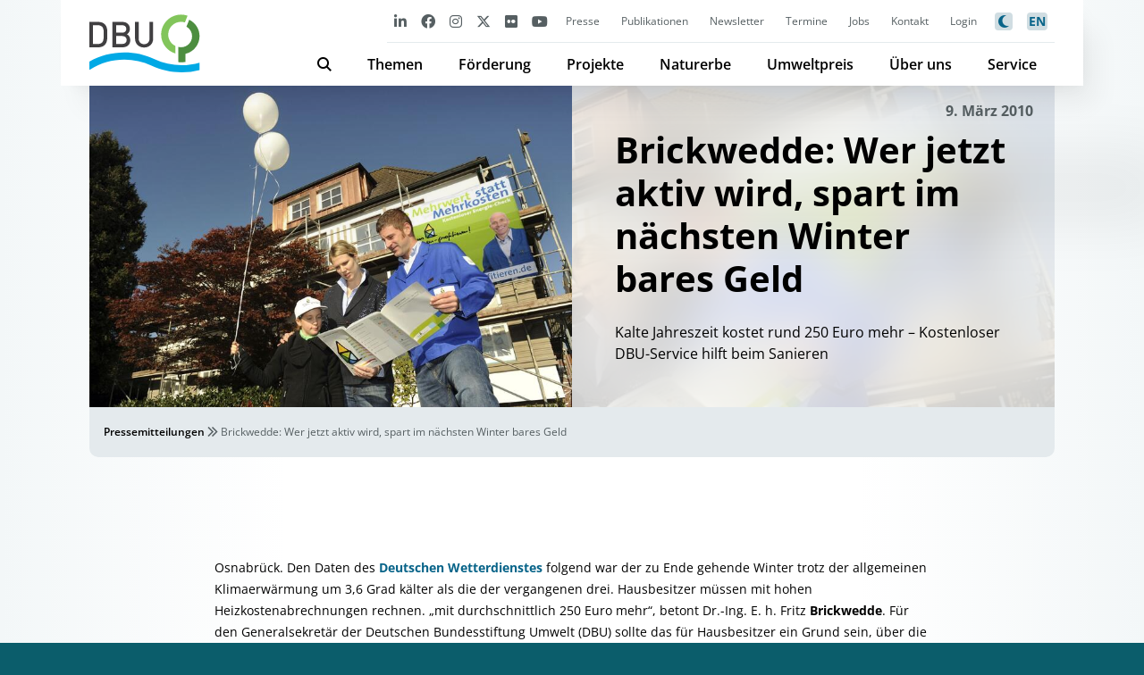

--- FILE ---
content_type: text/html; charset=UTF-8
request_url: https://www.dbu.de/news/brickwedde-wer-jetzt-aktiv-wird-spart-im-naechsten-winter-bares-geld/
body_size: 12028
content:
<!DOCTYPE html>
<html >
	<head>
		<meta charset="UTF-8">
		<meta name="viewport" content="width=device-width, initial-scale=1">
        <link rel="apple-touch-icon" sizes="180x180" href="https://www.dbu.de/app/themes/dbu/apple-touch-icon.png">
        <link rel="icon" type="image/x-icon" href="https://www.dbu.de/app/themes/dbu/favicon.ico">
        <link rel="icon" type="image/png" sizes="32x32" href="https://www.dbu.de/app/themes/dbu/favicon-32x32.png">
        <link rel="icon" type="image/png" sizes="16x16" href="https://www.dbu.de/app/themes/dbu/favicon-16x16.png">
        <link rel="manifest" href="https://www.dbu.de/app/themes/dbu/site.webmanifest">
        <link rel="mask-icon" href="https://www.dbu.de/app/themes/dbu/safari-pinned-tab.svg" color="#00506f">
        <meta name="apple-mobile-web-app-title" content="DBU">
        <meta name="application-name" content="DBU">
        <meta name="msapplication-TileColor" content="#2d89ef">
        <meta name="theme-color" content="#ffffff">
		<title>Brickwedde: Wer jetzt aktiv wird, spart im nächsten Winter bares Geld &#x2d; DBU</title>
	<style>img:is([sizes="auto" i], [sizes^="auto," i]) { contain-intrinsic-size: 3000px 1500px }</style>
	<link rel="alternate" hreflang="en" href="https://www.dbu.de/en/news/brickwedde-wer-jetzt-aktiv-wird-spart-im-naechsten-winter-bares-geld/" />
<link rel="alternate" hreflang="de" href="https://www.dbu.de/news/brickwedde-wer-jetzt-aktiv-wird-spart-im-naechsten-winter-bares-geld/" />
<link rel="alternate" hreflang="x-default" href="https://www.dbu.de/news/brickwedde-wer-jetzt-aktiv-wird-spart-im-naechsten-winter-bares-geld/" />

<!-- The SEO Framework by Sybre Waaijer -->
<meta name="robots" content="max-snippet:-1,max-image-preview:large,max-video-preview:-1" />
<link rel="canonical" href="https://www.dbu.de/news/brickwedde-wer-jetzt-aktiv-wird-spart-im-naechsten-winter-bares-geld/" />
<meta name="description" content="Kalte Jahreszeit kostet rund 250 Euro mehr &ndash; Kostenloser DBU&#x2d;Service hilft beim Sanieren&#8230;" />
<meta property="og:type" content="article" />
<meta property="og:locale" content="de_DE" />
<meta property="og:site_name" content="DBU" />
<meta property="og:title" content="Brickwedde: Wer jetzt aktiv wird, spart im nächsten Winter bares Geld" />
<meta property="og:description" content="Kalte Jahreszeit kostet rund 250 Euro mehr &ndash; Kostenloser DBU&#x2d;Service hilft beim Sanieren&#8230;" />
<meta property="og:url" content="https://www.dbu.de/news/brickwedde-wer-jetzt-aktiv-wird-spart-im-naechsten-winter-bares-geld/" />
<meta property="og:image" content="https://www.dbu.de/app/uploads/dbu32.jpg" />
<meta property="og:image:width" content="1600" />
<meta property="og:image:height" content="1066" />
<meta property="article:published_time" content="2010-03-09T08:00:00+00:00" />
<meta property="article:modified_time" content="2023-03-31T07:28:24+00:00" />
<meta name="twitter:card" content="summary_large_image" />
<meta name="twitter:title" content="Brickwedde: Wer jetzt aktiv wird, spart im nächsten Winter bares Geld" />
<meta name="twitter:description" content="Kalte Jahreszeit kostet rund 250 Euro mehr &ndash; Kostenloser DBU&#x2d;Service hilft beim Sanieren&#8230;" />
<meta name="twitter:image" content="https://www.dbu.de/app/uploads/dbu32.jpg" />
<script type="application/ld+json">{"@context":"https://schema.org","@graph":[{"@type":"WebSite","@id":"https://www.dbu.de/#/schema/WebSite","url":"https://www.dbu.de/","name":"DBU","description":"Deutsche Bundesstiftung Umwelt","inLanguage":"de","potentialAction":{"@type":"SearchAction","target":{"@type":"EntryPoint","urlTemplate":"https://www.dbu.de/search/{search_term_string}/"},"query-input":"required name=search_term_string"},"publisher":{"@type":"Organization","@id":"https://www.dbu.de/#/schema/Organization","name":"DBU","url":"https://www.dbu.de/"}},{"@type":"WebPage","@id":"https://www.dbu.de/news/brickwedde-wer-jetzt-aktiv-wird-spart-im-naechsten-winter-bares-geld/","url":"https://www.dbu.de/news/brickwedde-wer-jetzt-aktiv-wird-spart-im-naechsten-winter-bares-geld/","name":"Brickwedde: Wer jetzt aktiv wird, spart im nächsten Winter bares Geld &#x2d; DBU","description":"Kalte Jahreszeit kostet rund 250 Euro mehr &ndash; Kostenloser DBU&#x2d;Service hilft beim Sanieren&#8230;","inLanguage":"de","isPartOf":{"@id":"https://www.dbu.de/#/schema/WebSite"},"breadcrumb":{"@type":"BreadcrumbList","@id":"https://www.dbu.de/#/schema/BreadcrumbList","itemListElement":[{"@type":"ListItem","position":1,"item":"https://www.dbu.de/","name":"DBU"},{"@type":"ListItem","position":2,"item":"https://www.dbu.de/news/","name":"Pressemitteilungen"},{"@type":"ListItem","position":3,"item":"https://www.dbu.de/category/dbu/","name":"DBU"},{"@type":"ListItem","position":4,"name":"Brickwedde: Wer jetzt aktiv wird, spart im nächsten Winter bares Geld"}]},"potentialAction":{"@type":"ReadAction","target":"https://www.dbu.de/news/brickwedde-wer-jetzt-aktiv-wird-spart-im-naechsten-winter-bares-geld/"},"datePublished":"2010-03-09T08:00:00+00:00","dateModified":"2023-03-31T07:28:24+00:00","author":{"@type":"Person","@id":"https://www.dbu.de/#/schema/Person/7a452d83232bef7c4808ceaf81b204b3","name":"Christian Klee"}}]}</script>
<!-- / The SEO Framework by Sybre Waaijer | 7.76ms meta | 1.10ms boot -->

<script type="text/javascript">
/* <![CDATA[ */
window._wpemojiSettings = {"baseUrl":"https:\/\/s.w.org\/images\/core\/emoji\/15.0.3\/72x72\/","ext":".png","svgUrl":"https:\/\/s.w.org\/images\/core\/emoji\/15.0.3\/svg\/","svgExt":".svg","source":{"concatemoji":"https:\/\/www.dbu.de\/wp\/wp-includes\/js\/wp-emoji-release.min.js?ver=6.7.2"}};
/*! This file is auto-generated */
!function(i,n){var o,s,e;function c(e){try{var t={supportTests:e,timestamp:(new Date).valueOf()};sessionStorage.setItem(o,JSON.stringify(t))}catch(e){}}function p(e,t,n){e.clearRect(0,0,e.canvas.width,e.canvas.height),e.fillText(t,0,0);var t=new Uint32Array(e.getImageData(0,0,e.canvas.width,e.canvas.height).data),r=(e.clearRect(0,0,e.canvas.width,e.canvas.height),e.fillText(n,0,0),new Uint32Array(e.getImageData(0,0,e.canvas.width,e.canvas.height).data));return t.every(function(e,t){return e===r[t]})}function u(e,t,n){switch(t){case"flag":return n(e,"\ud83c\udff3\ufe0f\u200d\u26a7\ufe0f","\ud83c\udff3\ufe0f\u200b\u26a7\ufe0f")?!1:!n(e,"\ud83c\uddfa\ud83c\uddf3","\ud83c\uddfa\u200b\ud83c\uddf3")&&!n(e,"\ud83c\udff4\udb40\udc67\udb40\udc62\udb40\udc65\udb40\udc6e\udb40\udc67\udb40\udc7f","\ud83c\udff4\u200b\udb40\udc67\u200b\udb40\udc62\u200b\udb40\udc65\u200b\udb40\udc6e\u200b\udb40\udc67\u200b\udb40\udc7f");case"emoji":return!n(e,"\ud83d\udc26\u200d\u2b1b","\ud83d\udc26\u200b\u2b1b")}return!1}function f(e,t,n){var r="undefined"!=typeof WorkerGlobalScope&&self instanceof WorkerGlobalScope?new OffscreenCanvas(300,150):i.createElement("canvas"),a=r.getContext("2d",{willReadFrequently:!0}),o=(a.textBaseline="top",a.font="600 32px Arial",{});return e.forEach(function(e){o[e]=t(a,e,n)}),o}function t(e){var t=i.createElement("script");t.src=e,t.defer=!0,i.head.appendChild(t)}"undefined"!=typeof Promise&&(o="wpEmojiSettingsSupports",s=["flag","emoji"],n.supports={everything:!0,everythingExceptFlag:!0},e=new Promise(function(e){i.addEventListener("DOMContentLoaded",e,{once:!0})}),new Promise(function(t){var n=function(){try{var e=JSON.parse(sessionStorage.getItem(o));if("object"==typeof e&&"number"==typeof e.timestamp&&(new Date).valueOf()<e.timestamp+604800&&"object"==typeof e.supportTests)return e.supportTests}catch(e){}return null}();if(!n){if("undefined"!=typeof Worker&&"undefined"!=typeof OffscreenCanvas&&"undefined"!=typeof URL&&URL.createObjectURL&&"undefined"!=typeof Blob)try{var e="postMessage("+f.toString()+"("+[JSON.stringify(s),u.toString(),p.toString()].join(",")+"));",r=new Blob([e],{type:"text/javascript"}),a=new Worker(URL.createObjectURL(r),{name:"wpTestEmojiSupports"});return void(a.onmessage=function(e){c(n=e.data),a.terminate(),t(n)})}catch(e){}c(n=f(s,u,p))}t(n)}).then(function(e){for(var t in e)n.supports[t]=e[t],n.supports.everything=n.supports.everything&&n.supports[t],"flag"!==t&&(n.supports.everythingExceptFlag=n.supports.everythingExceptFlag&&n.supports[t]);n.supports.everythingExceptFlag=n.supports.everythingExceptFlag&&!n.supports.flag,n.DOMReady=!1,n.readyCallback=function(){n.DOMReady=!0}}).then(function(){return e}).then(function(){var e;n.supports.everything||(n.readyCallback(),(e=n.source||{}).concatemoji?t(e.concatemoji):e.wpemoji&&e.twemoji&&(t(e.twemoji),t(e.wpemoji)))}))}((window,document),window._wpemojiSettings);
/* ]]> */
</script>
<style id='wp-emoji-styles-inline-css' type='text/css'>

	img.wp-smiley, img.emoji {
		display: inline !important;
		border: none !important;
		box-shadow: none !important;
		height: 1em !important;
		width: 1em !important;
		margin: 0 0.07em !important;
		vertical-align: -0.1em !important;
		background: none !important;
		padding: 0 !important;
	}
</style>
<link rel='stylesheet' id='wp-block-library-css' href='https://www.dbu.de/wp/wp-includes/css/dist/block-library/style.min.css?ver=6.7.2' type='text/css' media='all' />
<style id='global-styles-inline-css' type='text/css'>
:root{--wp--preset--aspect-ratio--square: 1;--wp--preset--aspect-ratio--4-3: 4/3;--wp--preset--aspect-ratio--3-4: 3/4;--wp--preset--aspect-ratio--3-2: 3/2;--wp--preset--aspect-ratio--2-3: 2/3;--wp--preset--aspect-ratio--16-9: 16/9;--wp--preset--aspect-ratio--9-16: 9/16;--wp--preset--color--black: #000000;--wp--preset--color--cyan-bluish-gray: #abb8c3;--wp--preset--color--white: #ffffff;--wp--preset--color--pale-pink: #f78da7;--wp--preset--color--vivid-red: #cf2e2e;--wp--preset--color--luminous-vivid-orange: #ff6900;--wp--preset--color--luminous-vivid-amber: #fcb900;--wp--preset--color--light-green-cyan: #7bdcb5;--wp--preset--color--vivid-green-cyan: #00d084;--wp--preset--color--pale-cyan-blue: #8ed1fc;--wp--preset--color--vivid-cyan-blue: #0693e3;--wp--preset--color--vivid-purple: #9b51e0;--wp--preset--color--red: #ba3c3c;--wp--preset--gradient--vivid-cyan-blue-to-vivid-purple: linear-gradient(135deg,rgba(6,147,227,1) 0%,rgb(155,81,224) 100%);--wp--preset--gradient--light-green-cyan-to-vivid-green-cyan: linear-gradient(135deg,rgb(122,220,180) 0%,rgb(0,208,130) 100%);--wp--preset--gradient--luminous-vivid-amber-to-luminous-vivid-orange: linear-gradient(135deg,rgba(252,185,0,1) 0%,rgba(255,105,0,1) 100%);--wp--preset--gradient--luminous-vivid-orange-to-vivid-red: linear-gradient(135deg,rgba(255,105,0,1) 0%,rgb(207,46,46) 100%);--wp--preset--gradient--very-light-gray-to-cyan-bluish-gray: linear-gradient(135deg,rgb(238,238,238) 0%,rgb(169,184,195) 100%);--wp--preset--gradient--cool-to-warm-spectrum: linear-gradient(135deg,rgb(74,234,220) 0%,rgb(151,120,209) 20%,rgb(207,42,186) 40%,rgb(238,44,130) 60%,rgb(251,105,98) 80%,rgb(254,248,76) 100%);--wp--preset--gradient--blush-light-purple: linear-gradient(135deg,rgb(255,206,236) 0%,rgb(152,150,240) 100%);--wp--preset--gradient--blush-bordeaux: linear-gradient(135deg,rgb(254,205,165) 0%,rgb(254,45,45) 50%,rgb(107,0,62) 100%);--wp--preset--gradient--luminous-dusk: linear-gradient(135deg,rgb(255,203,112) 0%,rgb(199,81,192) 50%,rgb(65,88,208) 100%);--wp--preset--gradient--pale-ocean: linear-gradient(135deg,rgb(255,245,203) 0%,rgb(182,227,212) 50%,rgb(51,167,181) 100%);--wp--preset--gradient--electric-grass: linear-gradient(135deg,rgb(202,248,128) 0%,rgb(113,206,126) 100%);--wp--preset--gradient--midnight: linear-gradient(135deg,rgb(2,3,129) 0%,rgb(40,116,252) 100%);--wp--preset--font-size--small: 13px;--wp--preset--font-size--medium: 20px;--wp--preset--font-size--large: 36px;--wp--preset--font-size--x-large: 42px;--wp--preset--spacing--20: 0.44rem;--wp--preset--spacing--30: 0.67rem;--wp--preset--spacing--40: 1rem;--wp--preset--spacing--50: 1.5rem;--wp--preset--spacing--60: 2.25rem;--wp--preset--spacing--70: 3.38rem;--wp--preset--spacing--80: 5.06rem;--wp--preset--shadow--natural: 6px 6px 9px rgba(0, 0, 0, 0.2);--wp--preset--shadow--deep: 12px 12px 50px rgba(0, 0, 0, 0.4);--wp--preset--shadow--sharp: 6px 6px 0px rgba(0, 0, 0, 0.2);--wp--preset--shadow--outlined: 6px 6px 0px -3px rgba(255, 255, 255, 1), 6px 6px rgba(0, 0, 0, 1);--wp--preset--shadow--crisp: 6px 6px 0px rgba(0, 0, 0, 1);}:where(body) { margin: 0; }.wp-site-blocks > .alignleft { float: left; margin-right: 2em; }.wp-site-blocks > .alignright { float: right; margin-left: 2em; }.wp-site-blocks > .aligncenter { justify-content: center; margin-left: auto; margin-right: auto; }:where(.is-layout-flex){gap: 0.5em;}:where(.is-layout-grid){gap: 0.5em;}.is-layout-flow > .alignleft{float: left;margin-inline-start: 0;margin-inline-end: 2em;}.is-layout-flow > .alignright{float: right;margin-inline-start: 2em;margin-inline-end: 0;}.is-layout-flow > .aligncenter{margin-left: auto !important;margin-right: auto !important;}.is-layout-constrained > .alignleft{float: left;margin-inline-start: 0;margin-inline-end: 2em;}.is-layout-constrained > .alignright{float: right;margin-inline-start: 2em;margin-inline-end: 0;}.is-layout-constrained > .aligncenter{margin-left: auto !important;margin-right: auto !important;}.is-layout-constrained > :where(:not(.alignleft):not(.alignright):not(.alignfull)){margin-left: auto !important;margin-right: auto !important;}body .is-layout-flex{display: flex;}.is-layout-flex{flex-wrap: wrap;align-items: center;}.is-layout-flex > :is(*, div){margin: 0;}body .is-layout-grid{display: grid;}.is-layout-grid > :is(*, div){margin: 0;}body{padding-top: 0px;padding-right: 0px;padding-bottom: 0px;padding-left: 0px;}a:where(:not(.wp-element-button)){text-decoration: underline;}:root :where(.wp-element-button, .wp-block-button__link){background-color: #32373c;border-width: 0;color: #fff;font-family: inherit;font-size: inherit;line-height: inherit;padding: calc(0.667em + 2px) calc(1.333em + 2px);text-decoration: none;}.has-black-color{color: var(--wp--preset--color--black) !important;}.has-cyan-bluish-gray-color{color: var(--wp--preset--color--cyan-bluish-gray) !important;}.has-white-color{color: var(--wp--preset--color--white) !important;}.has-pale-pink-color{color: var(--wp--preset--color--pale-pink) !important;}.has-vivid-red-color{color: var(--wp--preset--color--vivid-red) !important;}.has-luminous-vivid-orange-color{color: var(--wp--preset--color--luminous-vivid-orange) !important;}.has-luminous-vivid-amber-color{color: var(--wp--preset--color--luminous-vivid-amber) !important;}.has-light-green-cyan-color{color: var(--wp--preset--color--light-green-cyan) !important;}.has-vivid-green-cyan-color{color: var(--wp--preset--color--vivid-green-cyan) !important;}.has-pale-cyan-blue-color{color: var(--wp--preset--color--pale-cyan-blue) !important;}.has-vivid-cyan-blue-color{color: var(--wp--preset--color--vivid-cyan-blue) !important;}.has-vivid-purple-color{color: var(--wp--preset--color--vivid-purple) !important;}.has-red-color{color: var(--wp--preset--color--red) !important;}.has-black-background-color{background-color: var(--wp--preset--color--black) !important;}.has-cyan-bluish-gray-background-color{background-color: var(--wp--preset--color--cyan-bluish-gray) !important;}.has-white-background-color{background-color: var(--wp--preset--color--white) !important;}.has-pale-pink-background-color{background-color: var(--wp--preset--color--pale-pink) !important;}.has-vivid-red-background-color{background-color: var(--wp--preset--color--vivid-red) !important;}.has-luminous-vivid-orange-background-color{background-color: var(--wp--preset--color--luminous-vivid-orange) !important;}.has-luminous-vivid-amber-background-color{background-color: var(--wp--preset--color--luminous-vivid-amber) !important;}.has-light-green-cyan-background-color{background-color: var(--wp--preset--color--light-green-cyan) !important;}.has-vivid-green-cyan-background-color{background-color: var(--wp--preset--color--vivid-green-cyan) !important;}.has-pale-cyan-blue-background-color{background-color: var(--wp--preset--color--pale-cyan-blue) !important;}.has-vivid-cyan-blue-background-color{background-color: var(--wp--preset--color--vivid-cyan-blue) !important;}.has-vivid-purple-background-color{background-color: var(--wp--preset--color--vivid-purple) !important;}.has-red-background-color{background-color: var(--wp--preset--color--red) !important;}.has-black-border-color{border-color: var(--wp--preset--color--black) !important;}.has-cyan-bluish-gray-border-color{border-color: var(--wp--preset--color--cyan-bluish-gray) !important;}.has-white-border-color{border-color: var(--wp--preset--color--white) !important;}.has-pale-pink-border-color{border-color: var(--wp--preset--color--pale-pink) !important;}.has-vivid-red-border-color{border-color: var(--wp--preset--color--vivid-red) !important;}.has-luminous-vivid-orange-border-color{border-color: var(--wp--preset--color--luminous-vivid-orange) !important;}.has-luminous-vivid-amber-border-color{border-color: var(--wp--preset--color--luminous-vivid-amber) !important;}.has-light-green-cyan-border-color{border-color: var(--wp--preset--color--light-green-cyan) !important;}.has-vivid-green-cyan-border-color{border-color: var(--wp--preset--color--vivid-green-cyan) !important;}.has-pale-cyan-blue-border-color{border-color: var(--wp--preset--color--pale-cyan-blue) !important;}.has-vivid-cyan-blue-border-color{border-color: var(--wp--preset--color--vivid-cyan-blue) !important;}.has-vivid-purple-border-color{border-color: var(--wp--preset--color--vivid-purple) !important;}.has-red-border-color{border-color: var(--wp--preset--color--red) !important;}.has-vivid-cyan-blue-to-vivid-purple-gradient-background{background: var(--wp--preset--gradient--vivid-cyan-blue-to-vivid-purple) !important;}.has-light-green-cyan-to-vivid-green-cyan-gradient-background{background: var(--wp--preset--gradient--light-green-cyan-to-vivid-green-cyan) !important;}.has-luminous-vivid-amber-to-luminous-vivid-orange-gradient-background{background: var(--wp--preset--gradient--luminous-vivid-amber-to-luminous-vivid-orange) !important;}.has-luminous-vivid-orange-to-vivid-red-gradient-background{background: var(--wp--preset--gradient--luminous-vivid-orange-to-vivid-red) !important;}.has-very-light-gray-to-cyan-bluish-gray-gradient-background{background: var(--wp--preset--gradient--very-light-gray-to-cyan-bluish-gray) !important;}.has-cool-to-warm-spectrum-gradient-background{background: var(--wp--preset--gradient--cool-to-warm-spectrum) !important;}.has-blush-light-purple-gradient-background{background: var(--wp--preset--gradient--blush-light-purple) !important;}.has-blush-bordeaux-gradient-background{background: var(--wp--preset--gradient--blush-bordeaux) !important;}.has-luminous-dusk-gradient-background{background: var(--wp--preset--gradient--luminous-dusk) !important;}.has-pale-ocean-gradient-background{background: var(--wp--preset--gradient--pale-ocean) !important;}.has-electric-grass-gradient-background{background: var(--wp--preset--gradient--electric-grass) !important;}.has-midnight-gradient-background{background: var(--wp--preset--gradient--midnight) !important;}.has-small-font-size{font-size: var(--wp--preset--font-size--small) !important;}.has-medium-font-size{font-size: var(--wp--preset--font-size--medium) !important;}.has-large-font-size{font-size: var(--wp--preset--font-size--large) !important;}.has-x-large-font-size{font-size: var(--wp--preset--font-size--x-large) !important;}
:where(.wp-block-post-template.is-layout-flex){gap: 1.25em;}:where(.wp-block-post-template.is-layout-grid){gap: 1.25em;}
:where(.wp-block-columns.is-layout-flex){gap: 2em;}:where(.wp-block-columns.is-layout-grid){gap: 2em;}
:root :where(.wp-block-pullquote){font-size: 1.5em;line-height: 1.6;}
</style>
<link rel='stylesheet' id='wpml-blocks-css' href='https://www.dbu.de/app/plugins/sitepress-multilingual-cms/dist/css/blocks/styles.css?ver=4.6.14' type='text/css' media='all' />
<link rel='stylesheet' id='quiz-maker-css' href='https://www.dbu.de/app/plugins/quiz-maker/public/css/quiz-maker-public.css?ver=6.6.9.2' type='text/css' media='all' />
<link rel='stylesheet' id='wpml-legacy-horizontal-list-0-css' href='https://www.dbu.de/app/plugins/sitepress-multilingual-cms/templates/language-switchers/legacy-list-horizontal/style.min.css?ver=1' type='text/css' media='all' />
<link rel='stylesheet' id='glightbox-css-css' href='https://www.dbu.de/app/themes/dbu/vendor/glightbox/glightbox.min.css?ver=6.7.2' type='text/css' media='all' />
<link rel='stylesheet' id='theme-css-css' href='https://www.dbu.de/app/themes/dbu/dist/css/app.275684.css' type='text/css' media='all' />
<link rel="https://api.w.org/" href="https://www.dbu.de/wp-json/" /><link rel="alternate" title="JSON" type="application/json" href="https://www.dbu.de/wp-json/wp/v2/news/3619" /><link rel="EditURI" type="application/rsd+xml" title="RSD" href="https://www.dbu.de/wp/xmlrpc.php?rsd" />
<link rel="alternate" title="oEmbed (JSON)" type="application/json+oembed" href="https://www.dbu.de/wp-json/oembed/1.0/embed?url=https%3A%2F%2Fwww.dbu.de%2Fnews%2Fbrickwedde-wer-jetzt-aktiv-wird-spart-im-naechsten-winter-bares-geld%2F" />
<link rel="alternate" title="oEmbed (XML)" type="text/xml+oembed" href="https://www.dbu.de/wp-json/oembed/1.0/embed?url=https%3A%2F%2Fwww.dbu.de%2Fnews%2Fbrickwedde-wer-jetzt-aktiv-wird-spart-im-naechsten-winter-bares-geld%2F&#038;format=xml" />
<meta name="generator" content="WPML ver:4.6.14 stt:1,3;" />
        <script defer data-domain='dbu.de' src='https://api.dbu.de/js/stats.js'></script>
        <script>window.plausible = window.plausible || function() { (window.plausible.q = window.plausible.q || []).push(arguments) }</script>
	</head>
    <body class="news-template-default single single-news postid-3619">
    
        <nav class="dbu-nav__container">
            <div class="dbu-nav">
                <div class="dbu-nav__logo">
                    <div class="dbu-nav__search" id='search-button'>
                        <i class='fa-sharp fa-solid fa-magnifying-glass'></i>
                    </div>
                    <ul class='sub-menu' id='search-form'>
                        <li id='menu-item-search' class='menu-item menu-item-type-post_type menu-item-object-page menu-item-has-children menu-item-591'>    
                            <form action='/' class='searchform dbu-search__form-menu' method='get' autocomplete='off'>
                                <input type='text' name='s' placeholder='Die Webseite der DBU durchsuchen...'>
                                <button type='submit' class='dbu-button'>Suchen</button>
                                <div class="dbu-search__note">Hinweis: Durch Anführungszeichen "xxx xxx" vor und nach zusammenhängenden Begriffen können Sie die Suche verfeinern.</div>
                            </form>
                        </li>
                    </ul>
                    <a href="https://www.dbu.de" id="logo"><img src="/app/uploads/dbu.svg" id="logoImg">                    </a>
                    <div class="dbu-nav__burger-container">
                        <div id="burger" class="dbu-nav__burger active not-active">
                            <span></span>
                            <span></span>
                            <span></span>
                        </div>
                    </div>
                </div>
                <div class="dbu-nav__group">
                    <div class="dbu-nav__group_top">
                        <ul class="dbu-nav__social">
                                                        <li class="dbu-nav__social-elem"><a href="https://www.linkedin.com/company/deutsche-bundesstiftung-umwelt" class="dbu-nav__social-link" alt="LinkedIn" title="LinkedIn" target="_blank"><i class="fa-brands fa-linkedin-in"></i></a></li>
                            <li class="dbu-nav__social-elem"><a href="https://www.facebook.com/DeutscheBundesstiftungUmwelt" class="dbu-nav__social-link" alt="facebook" title="facebook" target="_blank"><i class="fa-brands fa-facebook"></i></a></li>
                            <li class="dbu-nav__social-elem"><a href="https://www.instagram.com/deutsche.bundesstiftung.umwelt/" class="dbu-nav__social-link" alt="Instagram" title="Instagram" target="_blank"><i class="fa-brands fa-instagram"></i></a></li>
                            <li class="dbu-nav__social-elem"><a href="https://www.instagram.com/dbu.naturerbe/" class="dbu-nav__social-link" alt="Instagram" title="Instagram" target="_blank"><i class="fa-brands fa-instagram"></i></a></li>
                            <li class="dbu-nav__social-elem"><a href="https://twitter.com/umweltstiftung" class="dbu-nav__social-link" alt="Twitter" title="Twitter" target="_blank"><i class="fa-brands fa-x-twitter"></i></a></li>
                            <li class="dbu-nav__social-elem"><a href="https://www.flickr.com/photos/d_b_u/albums" class="dbu-nav__social-link" alt="flickr" title="flickr" target="_blank"><i class="fa-brands fa-flickr"></i></a></li>
                            <li class="dbu-nav__social-elem"><a href="https://www.youtube.com/user/BundesstiftungUmwelt/feed?filter=2" class="dbu-nav__social-link" alt="YouTube" title="YouTube" target="_blank"><i class="fa-brands fa-youtube"></i></a></li>
                        </ul>
                        <ul id="menu-dbu-top" class="dbu-nav__top"><li class='dbu-nav__top-elem'><a href="https://www.dbu.de/naturerbe/presse/" class="dbu-nav__top-subelem_link">Presse</a></li>
<li class='dbu-nav__top-elem'><a href="https://www.dbu.de/presse/" class="dbu-nav__top-subelem_link">Presse</a></li>
<li class='dbu-nav__top-elem'><a href="https://www.dbu.de/publikationen/" class="dbu-nav__top-subelem_link">Publikationen</a></li>
<li class='dbu-nav__top-elem'><a href="https://www.dbu.de/newsletter/" class="dbu-nav__top-subelem_link">Newsletter</a></li>
<li class='dbu-nav__top-elem'><a href="https://www.dbu.de/termine/" class="dbu-nav__top-subelem_link">Termine</a></li>
<li class='dbu-nav__top-elem'><a href="https://www.dbu.de/service/stellenangebote/" class="dbu-nav__top-subelem_link">Jobs</a></li>
<li class='dbu-nav__top-elem'><a href="https://www.dbu.de/kontakt/" class="dbu-nav__top-subelem_link">Kontakt</a></li>
<li class='dbu-nav__top-elem'><a href="https://www.dbu.de/login/" class="dbu-nav__top-subelem_link">Login</a></li>
</ul>                        <div class="dbu-nav__sitesettings">
                            <ul class="dbu-nav__social">
                                <li class="dbu-nav__social-elem" id="darkmode"><div class="dbu-nav__social-link"><i class="fa-sharp fa-solid fa-moon dbu-nav__social-darkmode_off"></i></div></li>
                            </ul>
                            
<div class="wpml-ls-statics-shortcode_actions wpml-ls wpml-ls-legacy-list-horizontal">
	<ul><li class="wpml-ls-slot-shortcode_actions wpml-ls-item wpml-ls-item-en wpml-ls-first-item wpml-ls-last-item wpml-ls-item-legacy-list-horizontal">
				<a href="https://www.dbu.de/en/news/brickwedde-wer-jetzt-aktiv-wird-spart-im-naechsten-winter-bares-geld/" class="wpml-ls-link">
                    <span class="wpml-ls-native" lang="en">EN</span></a>
			</li></ul>
</div>
                        </div>
                    </div>
                    <ul id="menu-dbu-main" class="dbu-nav__main"><li class='menu-item'>
                    <a href='#' class='dbu-nav__search_main'>
                        <span><i class='fa-sharp fa-solid fa-magnifying-glass'></i></span>
                    </a>
                    <ul class='sub-menu'>
                        <li id='menu-item-591' class='menu-item menu-item-type-post_type menu-item-object-page menu-item-has-children menu-item-591'>    
                            <form action='/' class='searchform dbu-search__form-menu' method='get' autocomplete='off'>
                                <input type='text' name='s' placeholder='Die Webseite der DBU durchsuchen...'>
                                <button type='submit' class='dbu-button'>Suchen</button>
                                <div class='dbu-search__note'>Hinweis: Durch Anführungszeichen "xxx xxx" vor und nach zusammenhängenden Begriffen können Sie die Suche verfeinern.</div>
                            </form>
                        </li>
                    </ul>
                </li><li id="menu-item-270" class="menu-item menu-item-type-post_type menu-item-object-page menu-item-has-children menu-item-270"><a rel="page" href="https://www.dbu.de/themen/" class="menu-item-first">Themen</a>
<ul class="sub-menu">
	<li id="menu-item-271" class="menu-item menu-item-type-post_type menu-item-object-page menu-item-has-children menu-item-271"><a rel="page" href="https://www.dbu.de/themen/themengebiete/">Themengebiete</a>
	<ul class="sub-menu">
		<li id="menu-item-1556" class="menu-item menu-item-type-post_type menu-item-object-page menu-item-1556"><a href="https://www.dbu.de/themen/themengebiete/bauen-quartier/">Bauen &#038; Quartier</a></li>
		<li id="menu-item-272" class="menu-item menu-item-type-post_type menu-item-object-page menu-item-272"><a rel="page" href="https://www.dbu.de/themen/themengebiete/bildung-kommunikation/">Bildung &#038; Kommunikation</a></li>
		<li id="menu-item-273" class="menu-item menu-item-type-post_type menu-item-object-page menu-item-273"><a rel="page" href="https://www.dbu.de/themen/themengebiete/energie/">Energie</a></li>
		<li id="menu-item-274" class="menu-item menu-item-type-post_type menu-item-object-page menu-item-274"><a rel="page" href="https://www.dbu.de/themen/themengebiete/kulturgueter/">Kulturgüter</a></li>
		<li id="menu-item-275" class="menu-item menu-item-type-post_type menu-item-object-page menu-item-275"><a rel="page" href="https://www.dbu.de/themen/themengebiete/landwirtschaft-ernaehrung/">Landwirtschaft &#038; Ernährung</a></li>
		<li id="menu-item-276" class="menu-item menu-item-type-post_type menu-item-object-page menu-item-276"><a rel="page" href="https://www.dbu.de/themen/themengebiete/nachhaltige-produkte/">Nachhaltige Produkte</a></li>
		<li id="menu-item-277" class="menu-item menu-item-type-post_type menu-item-object-page menu-item-277"><a rel="page" href="https://www.dbu.de/themen/themengebiete/naturschutz/">Naturschutz</a></li>
		<li id="menu-item-278" class="menu-item menu-item-type-post_type menu-item-object-page menu-item-278"><a rel="page" href="https://www.dbu.de/themen/themengebiete/ressourcen/">Ressourcen</a></li>
		<li id="menu-item-279" class="menu-item menu-item-type-post_type menu-item-object-page menu-item-279"><a rel="page" href="https://www.dbu.de/themen/themengebiete/wasser/">Wasser</a></li>
	</ul>
</li>
	<li id="menu-item-280" class="menu-item menu-item-type-post_type menu-item-object-page menu-item-has-children menu-item-280"><a rel="page" href="https://www.dbu.de/themen/foerderinitiativen/">Förderinitiativen</a>
	<ul class="sub-menu">
		<li id="menu-item-102759" class="menu-item menu-item-type-post_type menu-item-object-page menu-item-102759"><a href="https://www.dbu.de/themen/foerderinitiativen/speicher-und-netze/">Speicher und Netze</a></li>
		<li id="menu-item-73035" class="menu-item menu-item-type-post_type menu-item-object-page menu-item-73035"><a href="https://www.dbu.de/themen/foerderinitiativen/qualifizierung-fuer-die-energiewende/">Qualifizierung für die Energiewende</a></li>
		<li id="menu-item-285" class="menu-item menu-item-type-post_type menu-item-object-page menu-item-285"><a rel="page" href="https://www.dbu.de/themen/foerderinitiativen/pestizidvermeidung/">Pestizidvermeidung</a></li>
		<li id="menu-item-1669" class="menu-item menu-item-type-post_type menu-item-object-page menu-item-1669"><a href="https://www.dbu.de/themen/foerderinitiativen/planetary-health/">Planetary Health</a></li>
		<li id="menu-item-66144" class="menu-item menu-item-type-post_type menu-item-object-page menu-item-66144"><a href="https://www.dbu.de/themen/foerderinitiativen/neue-foerderinitiative-transformative-bildung-fuer-nachhaltige-entwicklung/">Transformative Bildung für nachhaltige Entwicklung</a></li>
		<li id="menu-item-57214" class="menu-item menu-item-type-post_type menu-item-object-page menu-item-57214"><a href="https://www.dbu.de/themen/foerderinitiativen/politische-bildung-fuer-nachhaltige-entwicklung/">Politische Bildung für nachhaltige Entwicklung</a></li>
		<li id="menu-item-7519" class="menu-item menu-item-type-post_type menu-item-object-page menu-item-7519"><a href="https://www.dbu.de/themen/foerderinitiativen/circulaid/">CirculAid</a></li>
		<li id="menu-item-96464" class="menu-item menu-item-type-post_type menu-item-object-page menu-item-96464"><a href="https://www.dbu.de/foerderung/projektfoerderung/internationale-projekte/buergerenergie/">Internationale Projekte: MOE-Bürgerenergie</a></li>
		<li id="menu-item-130003" class="menu-item menu-item-type-post_type menu-item-object-page menu-item-130003"><a href="https://www.dbu.de/themen/foerderinitiativen/nachhaltigkeitsjournalismus/">Nachhaltigkeitsjournalismus</a></li>
		<li id="menu-item-103306" class="menu-item menu-item-type-custom menu-item-object-custom menu-item-103306"><a href="https://www.dbu.de/themen/foerderinitiativen/#abgeschlossen">Abgeschlossene Förderinitiativen</a></li>
	</ul>
</li>
	<li id="menu-item-286" class="menu-item menu-item-type-post_type menu-item-object-page menu-item-has-children menu-item-286"><a rel="page" href="https://www.dbu.de/themen/ausstellungen/">Ausstellungen</a>
	<ul class="sub-menu">
		<li id="menu-item-69673" class="menu-item menu-item-type-custom menu-item-object-custom menu-item-69673"><a href="https://www.jetztgehtsrund.org/">Jetzt geht&#8217;s rund</a></li>
		<li id="menu-item-1504" class="menu-item menu-item-type-custom menu-item-object-custom menu-item-1504"><a rel="1510" href="https://www.gruenstadtgrau.org/">Grün Stadt Grau</a></li>
		<li id="menu-item-1505" class="menu-item menu-item-type-custom menu-item-object-custom menu-item-1505"><a rel="1511" href="https://www.planetgesundheit.org/">Planet Gesundheit</a></li>
	</ul>
</li>
	<li id="menu-item-41380" class="menu-item menu-item-type-post_type menu-item-object-page menu-item-has-children menu-item-41380"><a href="https://www.dbu.de/themen/nachhaltigdigital/">DBU nachhaltig.digital</a>
	<ul class="sub-menu">
		<li id="menu-item-41378" class="menu-item menu-item-type-post_type menu-item-object-page menu-item-41378"><a href="https://www.dbu.de/themen/nachhaltigdigital/monitor/">Monitor</a></li>
		<li id="menu-item-41379" class="menu-item menu-item-type-post_type menu-item-object-page menu-item-41379"><a href="https://www.dbu.de/themen/nachhaltigdigital/bausteine/">Bausteine</a></li>
		<li id="menu-item-103244" class="menu-item menu-item-type-post_type menu-item-object-nd-blog menu-item-103244"><a href="https://www.dbu.de/nd-blog/doppelte-transformation-gestalten-ein-praxisleitfaden-zu-nachhaltigkeit-und-digitalisierung/">Praxisleitfaden</a></li>
		<li id="menu-item-143001" class="menu-item menu-item-type-post_type menu-item-object-page menu-item-143001"><a href="https://www.dbu.de/themen/nachhaltigdigital/landkarte/">Landkarte</a></li>
	</ul>
</li>
	<li id="menu-item-1509" class="menu-item menu-item-type-custom menu-item-object-custom menu-item-1509"><a rel="1515" href="https://www.woche-der-umwelt.de/">Woche der Umwelt</a></li>
</ul>
</li>
<li id="menu-item-294" class="menu-item menu-item-type-post_type menu-item-object-page menu-item-has-children menu-item-294"><a rel="page" href="https://www.dbu.de/foerderung/" class="menu-item-first">Förderung</a>
<ul class="sub-menu">
	<li id="menu-item-295" class="menu-item menu-item-type-post_type menu-item-object-page menu-item-has-children menu-item-295"><a rel="page" href="https://www.dbu.de/foerderung/projektfoerderung/">Projektförderung</a>
	<ul class="sub-menu">
		<li id="menu-item-298" class="menu-item menu-item-type-post_type menu-item-object-page menu-item-298"><a rel="page" href="https://www.dbu.de/foerderung/projektfoerderung/foerderung-beantragen/">Förderung beantragen</a></li>
		<li id="menu-item-297" class="menu-item menu-item-type-post_type menu-item-object-page menu-item-297"><a rel="page" href="https://www.dbu.de/foerderung/projektfoerderung/foerderthemen/">Förderthemen</a></li>
		<li id="menu-item-41683" class="menu-item menu-item-type-post_type menu-item-object-page menu-item-41683"><a href="https://www.dbu.de/themen/foerderinitiativen/">Förderinitiativen</a></li>
		<li id="menu-item-133196" class="menu-item menu-item-type-post_type menu-item-object-page menu-item-133196"><a href="https://www.dbu.de/foerderung/projektfoerderung/faq-zur-projektfoerderung/">FAQ zur Projektförderung</a></li>
		<li id="menu-item-299" class="menu-item menu-item-type-post_type menu-item-object-page menu-item-299"><a rel="page" href="https://www.dbu.de/foerderung/projektfoerderung/internationale-projekte/">Internationale Projekte</a></li>
		<li id="menu-item-301" class="menu-item menu-item-type-post_type menu-item-object-page menu-item-301"><a rel="page" href="https://www.dbu.de/foerderung/projektfoerderung/internationale-projekte-faq/">Internationale Projekte – FAQ</a></li>
	</ul>
</li>
	<li id="menu-item-302" class="menu-item menu-item-type-post_type menu-item-object-page menu-item-has-children menu-item-302"><a rel="page" href="https://www.dbu.de/foerderung/green-start-up/">Green Start-up</a>
	<ul class="sub-menu">
		<li id="menu-item-304" class="menu-item menu-item-type-post_type menu-item-object-page menu-item-304"><a rel="page" href="https://www.dbu.de/foerderung/green-start-up/foerderung-beantragen/">Förderung beantragen</a></li>
		<li id="menu-item-307" class="menu-item menu-item-type-post_type menu-item-object-page menu-item-307"><a rel="page" href="https://www.dbu.de/foerderung/green-start-up/faq/">FAQ</a></li>
		<li id="menu-item-54165" class="menu-item menu-item-type-custom menu-item-object-custom menu-item-54165"><a href="/green-start-up-datenbank">Green Start-up Datenbank</a></li>
		<li id="menu-item-306" class="menu-item menu-item-type-post_type menu-item-object-page menu-item-306"><a rel="page" href="https://www.dbu.de/foerderung/green-start-up/kontakt/">Kontakt</a></li>
	</ul>
</li>
	<li id="menu-item-308" class="menu-item menu-item-type-post_type menu-item-object-page menu-item-has-children menu-item-308"><a rel="page" href="https://www.dbu.de/foerderung/promotionsstipendien/">Promotionsstipendien</a>
	<ul class="sub-menu">
		<li id="menu-item-310" class="menu-item menu-item-type-post_type menu-item-object-page menu-item-310"><a rel="page" href="https://www.dbu.de/foerderung/promotionsstipendien/foerderung-beantragen/">Förderung beantragen</a></li>
		<li id="menu-item-311" class="menu-item menu-item-type-post_type menu-item-object-page menu-item-311"><a rel="page" href="https://www.dbu.de/foerderung/promotionsstipendien/alumni-alumni-netzwerk-ehemalige/">Alumni</a></li>
		<li id="menu-item-314" class="menu-item menu-item-type-post_type menu-item-object-page menu-item-314"><a rel="page" href="https://www.dbu.de/foerderung/promotionsstipendien/kontakt/">Kontakt</a></li>
		<li id="menu-item-53707" class="menu-item menu-item-type-custom menu-item-object-custom menu-item-53707"><a href="/promotionsstipendium">Stipendien-Datenbank</a></li>
		<li id="menu-item-54920" class="menu-item menu-item-type-custom menu-item-object-custom menu-item-54920"><a href="https://stipnet.dbu.de/">Stipendien-Netzwerk</a></li>
	</ul>
</li>
	<li id="menu-item-316" class="menu-item menu-item-type-post_type menu-item-object-page menu-item-has-children menu-item-316"><a rel="page" href="https://www.dbu.de/foerderung/moe-fellowship/">MOE Fellowship</a>
	<ul class="sub-menu">
		<li id="menu-item-318" class="menu-item menu-item-type-post_type menu-item-object-page menu-item-318"><a rel="page" href="https://www.dbu.de/foerderung/moe-fellowship/foerderung-beantragen/">Förderung beantragen</a></li>
		<li id="menu-item-319" class="menu-item menu-item-type-post_type menu-item-object-page menu-item-319"><a rel="page" href="https://www.dbu.de/foerderung/moe-fellowship/alumni-alumni-netzwerk-ehemalige/">Alumni</a></li>
		<li id="menu-item-143319" class="menu-item menu-item-type-post_type menu-item-object-page menu-item-143319"><a href="https://www.dbu.de/foerderung/moe-fellowship/foerderinitiative-ukraine/">Förderinitiative Ukraine</a></li>
		<li id="menu-item-323" class="menu-item menu-item-type-post_type menu-item-object-page menu-item-323"><a rel="page" href="https://www.dbu.de/foerderung/moe-fellowship/faq/">FAQ</a></li>
		<li id="menu-item-322" class="menu-item menu-item-type-post_type menu-item-object-page menu-item-322"><a rel="page" href="https://www.dbu.de/foerderung/moe-fellowship/kontakt/">Kontakt</a></li>
		<li id="menu-item-53709" class="menu-item menu-item-type-custom menu-item-object-custom menu-item-53709"><a href="/moe-fellowship">MOE-Fellowship-Datenbank</a></li>
		<li id="menu-item-42200" class="menu-item menu-item-type-custom menu-item-object-custom menu-item-42200"><a href="https://stipnet.dbu.de/">Stipendien-Netzwerk</a></li>
	</ul>
</li>
</ul>
</li>
<li id="menu-item-324" class="menu-item menu-item-type-post_type menu-item-object-page menu-item-has-children menu-item-324"><a rel="page" href="https://www.dbu.de/projekte/" class="menu-item-first">Projekte</a>
<ul class="sub-menu">
	<li id="menu-item-325" class="menu-item menu-item-type-post_type menu-item-object-page menu-item-has-children menu-item-325"><a rel="page" href="https://www.dbu.de/projekte/foerderergebnisse/">Förderergebnisse</a>
	<ul class="sub-menu">
		<li id="menu-item-61728" class="menu-item menu-item-type-post_type_archive menu-item-object-projektdatenbank menu-item-61728"><a href="https://www.dbu.de/projektdatenbank/">Projektdatenbank</a></li>
		<li id="menu-item-61727" class="menu-item menu-item-type-post_type_archive menu-item-object-projektbeispiele menu-item-61727"><a href="https://www.dbu.de/projektbeispiele/">Projektbeispiele</a></li>
	</ul>
</li>
	<li id="menu-item-387" class="menu-item menu-item-type-post_type menu-item-object-page menu-item-has-children menu-item-387"><a rel="page" href="https://www.dbu.de/projekte/projektsuche/">Projektsuche</a>
	<ul class="sub-menu">
		<li id="menu-item-335" class="menu-item menu-item-type-post_type menu-item-object-page menu-item-335"><a rel="page" href="https://www.dbu.de/projekte/projektsuche/bundesland/">Nach Bundesland</a></li>
		<li id="menu-item-333" class="menu-item menu-item-type-post_type menu-item-object-page menu-item-333"><a rel="page" href="https://www.dbu.de/projekte/projektsuche/thema/">Nach Thema</a></li>
		<li id="menu-item-54166" class="menu-item menu-item-type-custom menu-item-object-custom menu-item-54166"><a href="/green-start-up-datenbank">Green Start-up Suche</a></li>
		<li id="menu-item-53706" class="menu-item menu-item-type-custom menu-item-object-custom menu-item-53706"><a href="/promotionsstipendium">Promotionsstipendien-Suche</a></li>
		<li id="menu-item-53708" class="menu-item menu-item-type-custom menu-item-object-custom menu-item-53708"><a href="/moe-fellowship">MOE-Fellowship-Suche</a></li>
	</ul>
</li>
	<li id="menu-item-41175" class="menu-item menu-item-type-custom menu-item-object-custom menu-item-41175"><a class="menu-item-nolink"><form class="searchform" action="/" method="get">
            <input type="text" name="s" value="" placeholder="Projekt-Eigenschaften oder Aktenzeichen..."/>
            <input type="hidden" name="post_type" value="projektdatenbank" />
            <button class="dbu-button" type="submit" alt="Projekte durchsuchen">Projekte durchsuchen</button>
            <div class="dbu-search__note">Hinweis: Durch Anführungszeichen "xxx xxx" vor und nach zusammenhängenden Begriffen können Sie die Suche verfeinern.</div>
    </form></a></li>
</ul>
</li>
<li id="menu-item-336" class="dbu-nav__main_naturerbe menu-item menu-item-type-post_type menu-item-object-page menu-item-has-children menu-item-336"><a rel="page" href="https://www.dbu.de/naturerbe/" class="menu-item-first">Naturerbe</a>
<ul class="sub-menu">
	<li id="menu-item-120082" class="menu-item menu-item-type-post_type menu-item-object-page menu-item-has-children menu-item-120082"><a href="https://www.dbu.de/naturerbe/ueber-uns/">Über uns</a>
	<ul class="sub-menu">
		<li id="menu-item-103286" class="menu-item menu-item-type-post_type menu-item-object-page menu-item-103286"><a href="https://www.dbu.de/naturerbe/ueber-uns/beirat/">Beirat</a></li>
		<li id="menu-item-560" class="menu-item menu-item-type-post_type menu-item-object-page menu-item-560"><a rel="page" href="https://www.dbu.de/naturerbe/ueber-uns/team/">Team</a></li>
		<li id="menu-item-563" class="menu-item menu-item-type-post_type menu-item-object-page menu-item-563"><a rel="page" href="https://www.dbu.de/naturerbe/ueber-uns/vor-ort/">Vor Ort</a></li>
	</ul>
</li>
	<li id="menu-item-338" class="menu-item menu-item-type-post_type menu-item-object-page menu-item-has-children menu-item-338"><a rel="page" href="https://www.dbu.de/naturerbe/flaechen/">Flächen</a>
	<ul class="sub-menu">
		<li id="menu-item-538" class="menu-item menu-item-type-post_type menu-item-object-page menu-item-538"><a rel="page" href="https://www.dbu.de/naturerbe/flaechen/kulisse-historie-naturschutzwert/">Kulisse, Historie &amp; Naturschutzwert</a></li>
		<li id="menu-item-539" class="menu-item menu-item-type-post_type menu-item-object-page menu-item-539"><a rel="page" href="https://www.dbu.de/naturerbe/flaechen/uebersichtskarte/">Übersichtskarte</a></li>
		<li id="menu-item-540" class="menu-item menu-item-type-post_type menu-item-object-page menu-item-540"><a rel="page" href="https://www.dbu.de/naturerbe/flaechen/flaechenliste/">Flächenliste</a></li>
		<li id="menu-item-541" class="menu-item menu-item-type-post_type menu-item-object-page menu-item-541"><a rel="page" href="https://www.dbu.de/naturerbe/flaechen/militaerische-vornutzung/">Militärische Vornutzung</a></li>
	</ul>
</li>
	<li id="menu-item-337" class="menu-item menu-item-type-post_type menu-item-object-page menu-item-has-children menu-item-337"><a rel="page" href="https://www.dbu.de/naturerbe/aufgaben/">Aufgaben</a>
	<ul class="sub-menu">
		<li id="menu-item-526" class="menu-item menu-item-type-post_type menu-item-object-page menu-item-526"><a rel="page" href="https://www.dbu.de/naturerbe/aufgaben/ziele-und-aufgaben/">Ziele und Aufgaben</a></li>
		<li id="menu-item-527" class="menu-item menu-item-type-post_type menu-item-object-page menu-item-527"><a rel="page" href="https://www.dbu.de/naturerbe/aufgaben/naturschutz/">Naturschutz</a></li>
		<li id="menu-item-528" class="menu-item menu-item-type-post_type menu-item-object-page menu-item-528"><a rel="page" href="https://www.dbu.de/naturerbe/aufgaben/naturbewusstsein/">Naturbewusstsein</a></li>
		<li id="menu-item-529" class="menu-item menu-item-type-post_type menu-item-object-page menu-item-529"><a rel="page" href="https://www.dbu.de/naturerbe/aufgaben/kooperationen/">Kooperationen</a></li>
	</ul>
</li>
	<li id="menu-item-510" class="menu-item menu-item-type-post_type menu-item-object-page menu-item-has-children menu-item-510"><a rel="page" href="https://www.dbu.de/naturerbe/projekte/">Projekte</a>
	<ul class="sub-menu">
		<li id="menu-item-97308" class="menu-item menu-item-type-post_type menu-item-object-page menu-item-97308"><a href="https://www.dbu.de/naturerbe/projekte/naturerbeklima/">NaturErbeKlima</a></li>
		<li id="menu-item-546" class="menu-item menu-item-type-post_type menu-item-object-page menu-item-546"><a rel="page" href="https://www.dbu.de/naturerbe/projekte/naturerbe-app/">Naturerbe-App</a></li>
	</ul>
</li>
	<li id="menu-item-509" class="menu-item menu-item-type-post_type menu-item-object-page menu-item-has-children menu-item-509"><a rel="page" href="https://www.dbu.de/naturerbe/service/">Service</a>
	<ul class="sub-menu">
		<li id="menu-item-561" class="menu-item menu-item-type-post_type menu-item-object-page menu-item-561"><a rel="page" href="https://www.dbu.de/naturerbe/service/stellenangebote/">Stellenangebote</a></li>
		<li id="menu-item-562" class="menu-item menu-item-type-post_type menu-item-object-page menu-item-562"><a rel="page" href="https://www.dbu.de/naturerbe/service/publikationen/">Publikationen</a></li>
	</ul>
</li>
</ul>
</li>
<li id="menu-item-42787" class="menu-item menu-item-type-custom menu-item-object-custom menu-item-has-children menu-item-42787"><a href="/umweltpreis/der-deutsche-umweltpreis/" class="menu-item-first">Umweltpreis</a>
<ul class="sub-menu">
	<li id="menu-item-1572" class="menu-item menu-item-type-custom menu-item-object-custom menu-item-1572"><a href="https://dbu.de/umweltpreis-blog">Aktuelles und Hintergründe im Blog</a></li>
	<li id="menu-item-343" class="menu-item menu-item-type-post_type menu-item-object-page menu-item-343"><a rel="page" href="https://www.dbu.de/umweltpreis/preistraeger-innen/">Preisträger*innen</a></li>
	<li id="menu-item-347" class="menu-item menu-item-type-post_type menu-item-object-page menu-item-347"><a rel="page" href="https://www.dbu.de/umweltpreis/umweltpreis-symposium/">Umweltpreis-Symposium</a></li>
	<li id="menu-item-344" class="menu-item menu-item-type-post_type menu-item-object-page menu-item-344"><a rel="page" href="https://www.dbu.de/umweltpreis/kriterien/">Kriterien</a></li>
	<li id="menu-item-345" class="menu-item menu-item-type-post_type menu-item-object-page menu-item-345"><a rel="page" href="https://www.dbu.de/umweltpreis/umweltpreisvorschlaege/">Umweltpreisvorschläge</a></li>
	<li id="menu-item-346" class="menu-item menu-item-type-post_type menu-item-object-page menu-item-346"><a rel="page" href="https://www.dbu.de/umweltpreis/jury/">Jury</a></li>
	<li id="menu-item-9587" class="menu-item menu-item-type-post_type menu-item-object-page menu-item-9587"><a href="https://www.dbu.de/umweltpreis/green-meetings/">Green Meeting</a></li>
	<li id="menu-item-132352" class="menu-item menu-item-type-post_type menu-item-object-page menu-item-132352"><a href="https://www.dbu.de/umweltpreis/faq/">FAQ</a></li>
</ul>
</li>
<li id="menu-item-348" class="menu-item menu-item-type-post_type menu-item-object-page menu-item-has-children menu-item-348"><a rel="page" href="https://www.dbu.de/ueber-uns/" class="menu-item-first">Über uns</a>
<ul class="sub-menu">
	<li id="menu-item-591" class="menu-item menu-item-type-post_type menu-item-object-page menu-item-has-children menu-item-591"><a rel="page" href="https://www.dbu.de/ueber-uns/deutsche-bundesstiftung-umwelt/">Deutsche Bundesstiftung Umwelt</a>
	<ul class="sub-menu">
		<li id="menu-item-153013" class="menu-item menu-item-type-post_type_archive menu-item-object-jahresbericht menu-item-153013"><a href="https://www.dbu.de/jahresbericht/">Jahresbericht</a></li>
		<li id="menu-item-602" class="menu-item menu-item-type-post_type menu-item-object-page menu-item-602"><a rel="page" href="https://www.dbu.de/ueber-uns/deutsche-bundesstiftung-umwelt/kuratorium/">Kuratorium</a></li>
		<li id="menu-item-603" class="menu-item menu-item-type-post_type menu-item-object-page menu-item-603"><a rel="page" href="https://www.dbu.de/ueber-uns/deutsche-bundesstiftung-umwelt/generalsekretaer/">Generalsekretär</a></li>
		<li id="menu-item-605" class="menu-item menu-item-type-post_type menu-item-object-page menu-item-605"><a rel="page" href="https://www.dbu.de/ueber-uns/deutsche-bundesstiftung-umwelt/leitbild/">Leitbild</a></li>
		<li id="menu-item-633" class="menu-item menu-item-type-post_type menu-item-object-page menu-item-633"><a rel="page" href="https://www.dbu.de/ueber-uns/deutsche-bundesstiftung-umwelt/auftragsvergaben/">Auftragsvergaben</a></li>
	</ul>
</li>
	<li id="menu-item-637" class="menu-item menu-item-type-post_type menu-item-object-page menu-item-has-children menu-item-637"><a rel="638" href="https://www.dbu.de/naturerbe/">DBU Naturerbe</a>
	<ul class="sub-menu">
		<li id="menu-item-1576" class="menu-item menu-item-type-post_type menu-item-object-page menu-item-1576"><a href="https://www.dbu.de/naturerbe/aktuelles/">Aktuelles</a></li>
		<li id="menu-item-1581" class="menu-item menu-item-type-post_type menu-item-object-page menu-item-1581"><a href="https://www.dbu.de/naturerbe/service/">Service</a></li>
		<li id="menu-item-1584" class="menu-item menu-item-type-post_type menu-item-object-page menu-item-1584"><a href="https://www.dbu.de/naturerbe/projekte/">Projekte</a></li>
		<li id="menu-item-1579" class="menu-item menu-item-type-post_type menu-item-object-page menu-item-1579"><a href="https://www.dbu.de/naturerbe/aufgaben/">Aufgaben</a></li>
		<li id="menu-item-1580" class="menu-item menu-item-type-post_type menu-item-object-page menu-item-1580"><a href="https://www.dbu.de/naturerbe/flaechen/">Flächen</a></li>
	</ul>
</li>
	<li id="menu-item-351" class="menu-item menu-item-type-post_type menu-item-object-page menu-item-has-children menu-item-351"><a rel="page" href="https://www.dbu.de/ueber-uns/dbu-zentrum-fuer-umweltkommunikation/">DBU Zentrum für Umweltkommunikation</a>
	<ul class="sub-menu">
		<li id="menu-item-103275" class="menu-item menu-item-type-post_type menu-item-object-page menu-item-103275"><a href="https://www.dbu.de/ueber-uns/dbu-zentrum-fuer-umweltkommunikation/beirat/">Beirat</a></li>
		<li id="menu-item-624" class="menu-item menu-item-type-post_type menu-item-object-page menu-item-624"><a rel="page" href="https://www.dbu.de/ueber-uns/dbu-zentrum-fuer-umweltkommunikation/green-meetings/">Green Meetings</a></li>
		<li id="menu-item-625" class="menu-item menu-item-type-post_type menu-item-object-page menu-item-625"><a rel="page" href="https://www.dbu.de/ueber-uns/dbu-zentrum-fuer-umweltkommunikation/oekologisches-gebaeude/">Ökologisches Gebäude</a></li>
		<li id="menu-item-626" class="menu-item menu-item-type-post_type menu-item-object-page menu-item-626"><a rel="page" href="https://www.dbu.de/ueber-uns/dbu-zentrum-fuer-umweltkommunikation/ressourcenschonung/">Ressourcenschonung</a></li>
		<li id="menu-item-627" class="menu-item menu-item-type-post_type menu-item-object-page menu-item-627"><a rel="page" href="https://www.dbu.de/ueber-uns/dbu-zentrum-fuer-umweltkommunikation/mobilitaet/">Anreise</a></li>
		<li id="menu-item-628" class="menu-item menu-item-type-post_type menu-item-object-page menu-item-628"><a rel="page" href="https://www.dbu.de/ueber-uns/dbu-zentrum-fuer-umweltkommunikation/umweltgerechtes-catering/">Umweltgerechtes Catering</a></li>
		<li id="menu-item-629" class="menu-item menu-item-type-post_type menu-item-object-page menu-item-629"><a rel="page" href="https://www.dbu.de/ueber-uns/dbu-zentrum-fuer-umweltkommunikation/projekte/">Projekte</a></li>
	</ul>
</li>
	<li id="menu-item-606" class="menu-item menu-item-type-post_type menu-item-object-page menu-item-has-children menu-item-606"><a rel="page" href="https://www.dbu.de/ueber-uns/mitarbeitende/">Mitarbeitende</a>
	<ul class="sub-menu">
		<li id="menu-item-604" class="menu-item menu-item-type-post_type menu-item-object-page menu-item-604"><a rel="page" href="https://www.dbu.de/ueber-uns/mitarbeitende/organigramm/">Organigramm</a></li>
	</ul>
</li>
</ul>
</li>
<li id="menu-item-352" class="menu-item menu-item-type-post_type menu-item-object-page menu-item-has-children menu-item-352"><a rel="page" href="https://www.dbu.de/service/" class="menu-item-first">Service</a>
<ul class="sub-menu">
	<li id="menu-item-587" class="menu-item menu-item-type-post_type menu-item-object-page menu-item-has-children menu-item-587"><a rel="page" href="https://www.dbu.de/service/downloads/">Downloads</a>
	<ul class="sub-menu">
		<li id="menu-item-153484" class="menu-item menu-item-type-post_type menu-item-object-page menu-item-153484"><a href="https://www.dbu.de/service/downloads/media-kit-deutscher-umweltpreis/">Media Kit Deutscher Umweltpreis</a></li>
		<li id="menu-item-141711" class="menu-item menu-item-type-custom menu-item-object-custom menu-item-141711"><a href="https://www.dbu.de/presse/pressemappe/">Pressemappe</a></li>
		<li id="menu-item-141704" class="menu-item menu-item-type-custom menu-item-object-custom menu-item-141704"><a href="https://www.dbu.de/service/downloads/#dbu-logos">DBU-Logos</a></li>
		<li id="menu-item-141705" class="menu-item menu-item-type-custom menu-item-object-custom menu-item-141705"><a href="https://www.dbu.de/service/downloads/#antragstellung">Hinweise und Arbeitshilfen für die Antragstellung</a></li>
		<li id="menu-item-141707" class="menu-item menu-item-type-custom menu-item-object-custom menu-item-141707"><a href="https://www.dbu.de/service/downloads/#projektabwicklung">Hinweise und Hilfen für die Projektabwicklung</a></li>
		<li id="menu-item-141708" class="menu-item menu-item-type-custom menu-item-object-custom menu-item-141708"><a href="https://www.dbu.de/service/downloads/#hausordnung">Hausordnung</a></li>
		<li id="menu-item-141709" class="menu-item menu-item-type-custom menu-item-object-custom menu-item-141709"><a href="https://www.dbu.de/service/downloads/#jahresberichte">Jahresberichte</a></li>
	</ul>
</li>
	<li id="menu-item-588" class="menu-item menu-item-type-post_type menu-item-object-page menu-item-588"><a rel="page" href="https://www.dbu.de/service/stellenangebote/">Stellenangebote</a></li>
</ul>
</li>
</ul>                </div>
            </div>
        </nav>

<div class="dbu-content">
    <header id="dbu_header_mb-block">
        <div class="dbu-header dbu-header__content-side" style="background-image: url(https://cms.dbu.de/inc/phpThumb/phpThumb.php?src=/media/080310112054dsu5.jpg&w=800)">
            <div class="dbu-header__content-side-large" style="background-image: url(https://cms.dbu.de/inc/phpThumb/phpThumb.php?src=/media/080310112054dsu5.jpg&w=800)">
                        </div>
            <div class="dbu-header__content-side-small">
                <div class="dbu-header__content-side-container">
                    <div class="dbu-header__content-side-container-content">
                        <div class="dbu-header__content-date">
                            9. März 2010                        </div>
                        <h1 class="dbu-header__content-headline">
                            Brickwedde: Wer jetzt aktiv wird, spart im nächsten Winter bares Geld                        </h1>
                        <div class="dbu-header__content-text">
                            Kalte Jahreszeit kostet rund 250 Euro mehr – Kostenloser DBU-Service hilft beim Sanieren                        </div>
                    </div>
                </div>
            </div>
        </div>
        <nav class="dbu-breadcrumbs"><div class="dbu-breadcrumbs__container"><div class="dbu-breadcrumbs__items"><a href="">Pressemitteilungen</a> <i class="fa-sharp fa-solid fa-chevrons-right"></i> <span class="current-page">Brickwedde: Wer jetzt aktiv wird, spart im nächsten Winter bares Geld</span></div></div></nav>    </header>
    <div class="wp-block-wordpress-dbu-dbu-container"><p>Osnabr&uuml;ck. Den Daten des <a class="textlink" href="http://www.dwd.de/bvbw/appmanager/bvbw/dwdwwwDesktop?_nfpb=true&amp;_pageLabel=dwdwww_wetter_warnungen" target="_blank">Deutschen Wetterdienstes</a> folgend war der zu Ende gehende Winter trotz der allgemeinen Klimaerw&auml;rmung um 3,6 Grad k&auml;lter als die der vergangenen drei. Hausbesitzer m&uuml;ssen mit hohen Heizkostenabrechnungen rechnen. &bdquo;mit durchschnittlich 250 Euro mehr&ldquo;, betont Dr.-Ing. E. h. Fritz <strong>Brickwedde</strong>. F&uuml;r den Generalsekret&auml;r der Deutschen Bundesstiftung Umwelt (DBU) sollte das f&uuml;r Hausbesitzer ein Grund sein, &uuml;ber die Sanierung der eigenen vier W&auml;nde nachzudenken. Von den rund 15 Millionen Ein- und Zweifamilienh&auml;usern in Deutschland seien etwa zw&ouml;lf Millionen vor 1984 gebaut worden und zu gro&szlig;en Teilen modernisierungsbed&uuml;rftig. &bdquo;Es ist h&ouml;chste Zeit, dass wir die fit f&uuml;r die Zukunft machen und damit auch wesentlich zum Klimaschutz beitragen&ldquo;, erl&auml;utert Brickwedde. Um Eigent&uuml;mern einen groben &Uuml;berblick &uuml;ber den Zustand ihrer H&auml;user zu vermitteln, bieten DBU und Handwerk im Rahmen ihrer Kampagne &bdquo;<a class="textlink" href="http://www.sanieren-profitieren.de/" target="_blank">Haus sanieren &ndash; profitieren</a>&ldquo; bundesweit kostenlose Energie-Checks an. &bdquo;Wer jetzt aktiv wird, spart im n&auml;chsten Winter bares Geld&ldquo;, so Brickwedde.</p>
<p><strong>Sanierte H&auml;user sparen bis zu 90 Prozent des Energieverbrauchs</strong></p>
<p>Ein durchschnittliches Einfamilienhaus ist laut <a class="textlink" href="http://www.destatis.de/jetspeed/portal/cms/" target="_blank">Statistischem Bundesamt</a> knapp 130 Quadratmeter gro&szlig; und verbraucht rund 250 Kilowattstunden pro Quadratmeter und Jahr. &bdquo;In den drei Wintermonaten entsteht ungef&auml;hr die H&auml;lfte der j&auml;hrlichen Heizkosten&ldquo;, wei&szlig; Brickwedde. Umfangreich sanierte H&auml;user k&auml;men mit deutlich weniger Energie aus: Bis zu 90 Prozent der Kosten k&ouml;nnten Eigent&uuml;mer einsparen. Zugige Fenster ade: Sanierte H&auml;user b&ouml;ten durch gut ged&auml;mmte W&auml;nde und B&ouml;den ein deutlich besseres Wohnklima. Und wer weniger &Ouml;l oder Gas verbrenne, helfe dem Klima. Auch wenn dieser Winter ungew&ouml;hnlich kalt gewesen sei &ndash; langfristig m&uuml;sse von einer deutlichen Erderw&auml;rmung ausgegangen werden, die viele D&uuml;rren oder auch st&auml;rkere Wirbelst&uuml;rme mit sich bringen werde. &bdquo;&Uuml;ber die Sanierung des Hauses nachzudenken, lohnt sich nicht nur f&uuml;r das Klima und den eigenen Geldbeutel&ldquo;, res&uuml;miert Brickwedde.</p>
<p><strong>Handwerker f&uuml;hren kostenlosen Energie-Check durch</strong></p>
<p>&Uuml;ber 9.900 Handwerker sind im Rahmen von &bdquo;Haus sanieren - profitieren&ldquo; inzwischen bundesweit geschult und k&ouml;nnen ihren Kunden den kostenlosen Energie-Check anbieten. In einem Farbschema von rot bis gr&uuml;n werden die einzelnen Geb&auml;udeteile bewertet. Damit aber nicht genug: Wie es schrittweise weitergehen k&ouml;nnte &ndash; das k&ouml;nnen Hausbesitzer im Anschluss in einer DBU-Brosch&uuml;re nachlesen. Wer Interesse an dem unverbindlichen Service hat, findet geschulte Handwerker in der N&auml;he unter <a class="textlink" href="http://www.sanieren-profitieren.de/index.php?hw_suche=&amp;umkreis=5&amp;menuecms=1691&amp;Submit=Suchen%21#hspstart" target="_blank">www.sanieren-profitieren.de</a>.</p><figure class="wp-block-image size-full"><img decoding="async" loading="lazy" src="https://cms.dbu.de/inc/phpThumb/phpThumb.php?src=/media/080310112054dsu5.jpg&w=800" alt="" srcset="https://cms.dbu.de/inc/phpThumb/phpThumb.php?src=/media/080310112054dsu5.jpg&w=1200 1200w, https://cms.dbu.de/inc/phpThumb/phpThumb.php?src=/media/080310112054dsu5.jpg&w=800 800w, https://cms.dbu.de/inc/phpThumb/phpThumb.php?src=/media/080310112054dsu5.jpg&w=400 400w" sizes="(max-width: 800px) 800px, 800px"><figcaption class="wp-element-caption">Herzstück der DBU-Kampagne "Haus sanieren - profitieren" ist ein kostenloser Energie-Check für Hausbesitzer.<br>&#169; </figcaption></figure></div>
                <div class='wp-block-wordpress-dbu-dbu-container'>
                <h3>Medien & Infos</h3>
                <div id='dbu_icon_mb-block-0cb66491-275b-4976-b599-ac554302a0ad' class='dbu-icon__container '></div></div></div></div>
<footer class="dbu-footer__container">
    <div class="dbu-footer">
        <div class="dbu-footer__left">
            <strong>DBU</strong>
            <ul id="menu-dbu-footer" class="dbu-nav__footer"><li class='dbu-nav__footer-elem'><a href="https://www.dbu.de/themen/" class="dbu-nav__footer-subelem_link">Themen</a></li>
<li class='dbu-nav__footer-elem'><a href="https://www.dbu.de/foerderung/" class="dbu-nav__footer-subelem_link">Förderung</a></li>
<li class='dbu-nav__footer-elem'><a href="https://www.dbu.de/projekte/" class="dbu-nav__footer-subelem_link">Projekte</a></li>
<li class='dbu-nav__footer-elem'><a href="https://www.dbu.de/naturerbe/" class="dbu-nav__footer-subelem_link">Naturerbe</a></li>
<li class='dbu-nav__footer-elem'><a href="https://www.dbu.de/umweltpreis/" class="dbu-nav__footer-subelem_link">Umweltpreis</a></li>
<li class='dbu-nav__footer-elem'><a href="https://www.dbu.de/ueber-uns/" class="dbu-nav__footer-subelem_link">Über uns</a></li>
<li class='dbu-nav__footer-elem'><a href="https://www.dbu.de/service/" class="dbu-nav__footer-subelem_link">Service</a></li>
</ul>        </div>
        <div class="dbu-footer__center">
            <strong>Themen</strong>
            <ul id="menu-dbu-footer-mitte" class="dbu-nav__footer"><li class='dbu-nav__footer-elem'><a href="https://www.dbu.de/themen/themengebiete/bauen-quartier/" class="dbu-nav__footer-subelem_link">Bauen &#038; Quartier</a></li>
<li class='dbu-nav__footer-elem'><a href="https://www.dbu.de/themen/themengebiete/bildung-kommunikation/" class="dbu-nav__footer-subelem_link">Bildung &#038; Kommunikation</a></li>
<li class='dbu-nav__footer-elem'><a href="https://www.dbu.de/themen/themengebiete/energie/" class="dbu-nav__footer-subelem_link">Energie</a></li>
<li class='dbu-nav__footer-elem'><a href="https://www.dbu.de/themen/themengebiete/kulturgueter/" class="dbu-nav__footer-subelem_link">Kulturgüter</a></li>
<li class='dbu-nav__footer-elem'><a href="https://www.dbu.de/themen/themengebiete/landwirtschaft-ernaehrung/" class="dbu-nav__footer-subelem_link">Landwirtschaft &#038; Ernährung</a></li>
<li class='dbu-nav__footer-elem'><a href="https://www.dbu.de/themen/themengebiete/nachhaltige-produkte/" class="dbu-nav__footer-subelem_link">Nachhaltige Produkte</a></li>
<li class='dbu-nav__footer-elem'><a href="https://www.dbu.de/themen/themengebiete/naturschutz/" class="dbu-nav__footer-subelem_link">Naturschutz</a></li>
<li class='dbu-nav__footer-elem'><a href="https://www.dbu.de/themen/themengebiete/ressourcen/" class="dbu-nav__footer-subelem_link">Ressourcen</a></li>
<li class='dbu-nav__footer-elem'><a href="https://www.dbu.de/themen/themengebiete/wasser/" class="dbu-nav__footer-subelem_link">Wasser</a></li>
</ul>        </div>
        <div class="dbu-footer__right">
            <strong>Social Media</strong>
            <ul id="menu-dbu-footer-rechts" class="dbu-nav__footer"><li class='dbu-nav__footer-elem'><a href="https://www.linkedin.com/company/deutsche-bundesstiftung-umwelt" class="dbu-nav__footer-subelem_link">LinkedIn</a></li>
<li class='dbu-nav__footer-elem'><a href="https://www.facebook.com/DeutscheBundesstiftungUmwelt" class="dbu-nav__footer-subelem_link">facebook</a></li>
<li class='dbu-nav__footer-elem'><a href="https://www.instagram.com/deutsche.bundesstiftung.umwelt/" class="dbu-nav__footer-subelem_link">Instagram</a></li>
<li class='dbu-nav__footer-elem'><a href="https://twitter.com/umweltstiftung" class="dbu-nav__footer-subelem_link">Twitter</a></li>
<li class='dbu-nav__footer-elem'><a href="https://www.flickr.com/photos/d_b_u/albums" class="dbu-nav__footer-subelem_link">Flickr</a></li>
<li class='dbu-nav__footer-elem'><a href="https://www.youtube.com/user/BundesstiftungUmwelt/videos?disable_polymer=1" class="dbu-nav__footer-subelem_link">YouTube</a></li>
</ul>        </div>
    </div>
    <div class="dbu-footer__bottom">
        <div><a href='/admin'>©</a> <a href='https://www.dbu.de'>Deutsche Bundesstiftung Umwelt</a></div>
        <ul id="menu-dbu-footer-unten" class="dbu-nav__footerbtm"><li class='dbu-nav__footerbtm-elem'><a href="https://www.dbu.de/impressum-datenschutz/" class="dbu-nav__footerbtm-subelem_link">Impressum &#038; Datenschutz</a></li>
<li class='dbu-nav__footerbtm-elem'><a href="https://www.dbu.de/kontakt/" class="dbu-nav__footerbtm-subelem_link">Kontakt</a></li>
<li class='dbu-nav__footerbtm-elem'><a href="https://www.dbu.de/newsletter/" class="dbu-nav__footerbtm-subelem_link">Newsletter</a></li>
</ul>    </div>
</footer>
<script type="text/javascript" src="https://www.dbu.de/app/themes/dbu/vendor/glightbox/glightbox.min.js?ver=6.7.2" id="glightbox-js"></script>
<script type="text/javascript" src="https://www.dbu.de/app/themes/dbu/vendor/glightbox/init.js?ver=6.7.2" id="glightbox-init-js"></script>
<script type="text/javascript" src="https://www.dbu.de/app/themes/dbu/dist/js/app.275684.js?ver=6.7.2" id="theme-js-js"></script>
</body>

--- FILE ---
content_type: text/css
request_url: https://www.dbu.de/app/themes/dbu/dist/css/app.275684.css
body_size: 81087
content:
/*!******************************************************************************************************************************************************!*\
  !*** css ./node_modules/css-loader/dist/cjs.js!./node_modules/postcss-loader/dist/cjs.js!./node_modules/sass-loader/dist/cjs.js!./src/scss/app.scss ***!
  \******************************************************************************************************************************************************/
/* By Athlon Front-End Team */
/* CSS Reset */
html,
body,
div,
span,
applet,
object,
iframe,
h1,
h2,
h3,
h4,
h5,
h6,
p,
blockquote,
pre,
a,
abbr,
acronym,
address,
big,
cite,
code,
del,
dfn,
em,
img,
ins,
kbd,
q,
s,
samp,
small,
strike,
tt,
var,
b,
u,
i,
center,
dl,
dt,
dd,
ol,
ul,
li,
fieldset,
form,
label,
legend,
table,
caption,
tbody,
tfoot,
thead,
tr,
th,
td,
article,
aside,
canvas,
details,
embed,
figure,
figcaption,
footer,
header,
hgroup,
menu,
nav,
output,
ruby,
section,
summary,
time,
mark,
audio,
video {
  border: none;
  font: inherit;
  font-size: 100%;
  margin: 0;
  padding: 0;
  vertical-align: baseline;
}

html {
  -webkit-box-sizing: border-box;
          box-sizing: border-box;
}

*,
*:before,
*:after {
  -webkit-box-sizing: inherit;
          box-sizing: inherit;
}

article,
aside,
details,
figcaption,
figure,
footer,
header,
hgroup,
main,
nav,
section,
summary,
main {
  display: block;
}

audio,
canvas,
video {
  display: inline-block;
}

body {
  margin: 0;
  max-width: 100%;
  width: 100vw;
}

ul {
  list-style-type: none;
}

a {
  background: transparent;
  text-decoration: none;
}

button,
input {
  line-height: normal;
}

input[type=search] {
  -webkit-appearance: textfield;
}

input[type=search]::-webkit-search-decoration,
input[type=search]::-webkit-search-cancel-button {
  -webkit-appearance: none;
}

button::-moz-focus-inner,
input::-moz-focus-inner {
  border: 0;
  padding: 0;
}

textarea {
  overflow: auto;
  vertical-align: top;
}

img {
  display: block;
  max-width: 100%;
  height: auto;
}

textarea:focus,
input:focus {
  outline: 0;
}

input {
  margin: 0;
  padding: 0;
}

p {
  margin: 1.5rem 0;
}

/* Core  */
/**
 * Helper mixins
*/
/**
 * Variables
*/
/* Typography */
/* Breakpoints */
/* Paths */
/* Grid setup */
/* Colour palette */
/* Components */
html {
  background: #0b5d6b;
  scroll-behavior: smooth;
}

body {
  background: #fff;
}
body.dbu-nea, body.page-template-page-naturerbe, body.page-template-page-naturerbeflaechen, body.single-naturerbeflaechen, body.page-template-page-news-naturerbe, body.category_naturerbe {
  background: #dde7df;
}
@media only screen and (min-width: 1024px) {
  body {
    background: -webkit-gradient(linear, left top, right top, from(rgb(243, 247, 248)), color-stop(25%, rgb(255, 255, 255)), color-stop(50%, rgb(255, 255, 255)), color-stop(75%, rgb(255, 255, 255)), to(rgb(243, 247, 248)));
    background: linear-gradient(90deg, rgb(243, 247, 248) 0%, rgb(255, 255, 255) 25%, rgb(255, 255, 255) 50%, rgb(255, 255, 255) 75%, rgb(243, 247, 248) 100%);
    -webkit-transition: background-color 0.6s;
    transition: background-color 0.6s;
  }
}

mark {
  background-color: unset;
}

.mobile-hidden {
  display: none;
}
@media only screen and (min-width: 768px) {
  .mobile-hidden {
    display: initial;
  }
}

@media only screen and (min-width: 768px) {
  .desktop-hidden {
    display: none !important;
  }
}

.always-hidden {
  display: none !important;
}

.no-margin-btm {
  margin-bottom: 0 !important;
}

.no-margin-top {
  margin-top: 0 !important;
}

.no-padding-btm {
  padding-bottom: 0 !important;
}

.no-padding-top {
  padding-top: 0 !important;
}

.mini-padding {
  padding: 0.5rem !important;
}

.display-block {
  display: block;
}

iframe {
  width: 100%;
}

html.dark-mode {
  background: #00374a;
}
html.dark-mode body {
  background: #00374a;
  -webkit-transition: background-color 0.6s;
  transition: background-color 0.6s;
}

#required_form + form {
  display: none;
}

#hide_form {
  display: none;
}

em {
  font-style: italic;
}

area {
  display: block !important;
  cursor: pointer;
}

.wp-block-heading[id]::before {
  content: "";
  display: block;
  height: 7rem;
  margin-top: -7rem;
  visibility: hidden;
}

/* CSS print */
/**
 * Print Stylesheet
*/
@media print {
  @page {
    margin: 1cm;
  }
  body {
    background: #fff;
    color: #000;
  }
  a {
    page-break-inside: avoid;
  }
  blockquote {
    page-break-inside: avoid;
  }
  table,
  pre {
    page-break-inside: avoid;
  }
  ul, ol, dl {
    page-break-before: avoid;
  }
}
/* Fonts */
/**
 * Fonts
*/
@font-face {
  font-family: "OpenSans";
  src: url(/app/themes/dbu/dist/fonts/OpenSans-BoldItalic.ed58bc.ttf) format("truetype");
  font-weight: 700;
  font-style: italic, oblique;
}
@font-face {
  font-family: "OpenSans";
  src: url(/app/themes/dbu/dist/fonts/OpenSans-Italic.79c81e.ttf) format("truetype");
  font-style: italic, oblique;
}
@font-face {
  font-family: "OpenSans";
  src: url(/app/themes/dbu/dist/fonts/OpenSans-Bold.6e2716.ttf) format("truetype");
  font-weight: 700;
}
@font-face {
  font-family: "OpenSans";
  src: url(/app/themes/dbu/dist/fonts/OpenSans-SemiBold.2b370b.ttf) format("truetype");
  font-weight: 600;
}
@font-face {
  font-family: "OpenSans";
  src: url(/app/themes/dbu/dist/fonts/OpenSans-Regular.d7d7b8.ttf) format("truetype");
}
html, body {
  font-size: 16px;
  font-family: "OpenSans", sans-serif;
  line-height: 1.5em;
}

p, li {
  font-size: 14px;
}

h1 {
  font-size: 22px;
  font-weight: 700;
  line-height: 1.5em;
  text-align: center;
}
@media only screen and (min-width: 1024px) {
  h1 {
    font-size: 26px;
  }
}
@media only screen and (min-width: 1176px) {
  h1 {
    font-size: 3rem;
  }
}

h2 {
  font-size: 20px;
  font-weight: 700;
  line-height: 1.5em;
  text-align: center;
  margin: 2rem 0;
}
@media only screen and (min-width: 1024px) {
  h2 {
    font-size: 23px;
  }
}
@media only screen and (min-width: 1176px) {
  h2 {
    font-size: 26px;
  }
}
h2:first-child {
  margin-top: 0;
}
h2:only-child {
  margin-bottom: 0;
}
h2.large {
  font-size: 26px;
}
@media only screen and (min-width: 1024px) {
  h2.large {
    font-size: 30px;
  }
}
@media only screen and (min-width: 1176px) {
  h2.large {
    font-size: 3rem;
  }
}
h2.leftsmall {
  max-width: 800px;
  text-align: left;
  margin-left: auto;
  margin-right: auto;
}
h2.leftlarge {
  text-align: left;
  margin-left: auto;
  margin-right: auto;
}

h3 {
  font-size: 18px;
  font-weight: 700;
  line-height: 1.5em;
  margin: 2rem 0;
  text-align: center;
}
@media only screen and (min-width: 1024px) {
  h3 {
    font-size: 20px;
  }
}
@media only screen and (min-width: 1176px) {
  h3 {
    font-size: 22px;
  }
}
h3:first-child {
  margin-top: 0;
}

h4 {
  font-size: 16px;
  font-weight: 700;
  line-height: 1.5em;
  margin: 2rem 0;
}
@media only screen and (min-width: 1024px) {
  h4 {
    font-size: 18px;
  }
}
@media only screen and (min-width: 1176px) {
  h4 {
    font-size: 20px;
  }
}
h4:first-child {
  margin-top: 0;
}

h5 {
  font-weight: 600;
  font-size: 14px;
}
@media only screen and (min-width: 1024px) {
  h5 {
    font-size: 16px;
  }
}
@media only screen and (min-width: 1176px) {
  h5 {
    font-size: 18px;
  }
}

a {
  color: #086489;
  font-weight: bold;
}

.dbu-nea a, .page-template-page-naturerbe a, .page-template-page-naturerbeflaechen a, .single-naturerbeflaechen a, .page-template-page-news-naturerbe a, .category_naturerbe a {
  color: #4d8d3f;
}

html.dark-mode h1, html.dark-mode h2, html.dark-mode h3, html.dark-mode h4, html.dark-mode h5, html.dark-mode body {
  color: #d0dde2;
}
html.dark-mode a {
  color: #009EDE;
}
html.dark-mode .wpml-ls-link {
  color: #032b39;
}

:root, :host {
  --fa-style-family-sharp: "FontAwesome";
  --fa-font-sharp-solid: normal 900 1em/1 "FontAwesome";
  --fa-style-family-brands: "FontAwesomeBrands";
  --fa-font-brands: normal 400 1em/1 "FontAwesomeBrands";
}

@font-face {
  font-family: "FontAwesome";
  font-style: normal;
  font-weight: 900;
  font-display: block;
  src: url(/app/themes/dbu/dist/fonts/FontAwesomeSharp.6b9ea1.ttf) format("truetype");
}
@font-face {
  font-family: "FontAwesomeBrands";
  font-style: normal;
  font-weight: 400;
  font-display: block;
  src: url(/app/themes/dbu/dist/fonts/FontAwesomeBrands.016b4a.ttf) format("truetype");
}
.fa,
.fa-classic,
.fa-sharp,
.fas,
.fa-solid,
.far,
.fa-regular,
.fal,
.fa-light,
.fat,
.fa-thin,
.fad,
.fa-duotone,
.fass,
.fa-sharp-solid,
.fab,
.fa-brands {
  -moz-osx-font-smoothing: grayscale;
  -webkit-font-smoothing: antialiased;
  display: var(--fa-display, inline-block);
  font-style: normal;
  font-variant: normal;
  line-height: 1;
  text-rendering: auto;
}

.fas,
.fa-sharp {
  font-weight: 900;
  font-family: "FontAwesome";
}

.fa-0::before {
  content: "0";
}

.fa-1::before {
  content: "1";
}

.fa-2::before {
  content: "2";
}

.fa-3::before {
  content: "3";
}

.fa-4::before {
  content: "4";
}

.fa-5::before {
  content: "5";
}

.fa-6::before {
  content: "6";
}

.fa-7::before {
  content: "7";
}

.fa-8::before {
  content: "8";
}

.fa-9::before {
  content: "9";
}

.fa-fill-drip::before {
  content: "\f576";
}

.fa-arrows-to-circle::before {
  content: "\e4bd";
}

.fa-circle-chevron-right::before {
  content: "\f138";
}

.fa-chevron-circle-right::before {
  content: "\f138";
}

.fa-wagon-covered::before {
  content: "\f8ee";
}

.fa-line-height::before {
  content: "\f871";
}

.fa-bagel::before {
  content: "\e3d7";
}

.fa-transporter-7::before {
  content: "\e2a8";
}

.fa-at::before {
  content: "@";
}

.fa-rectangles-mixed::before {
  content: "\e323";
}

.fa-phone-arrow-up-right::before {
  content: "\e224";
}

.fa-phone-arrow-up::before {
  content: "\e224";
}

.fa-phone-outgoing::before {
  content: "\e224";
}

.fa-trash-can::before {
  content: "\f2ed";
}

.fa-trash-alt::before {
  content: "\f2ed";
}

.fa-circle-l::before {
  content: "\e114";
}

.fa-head-side-goggles::before {
  content: "\f6ea";
}

.fa-head-vr::before {
  content: "\f6ea";
}

.fa-text-height::before {
  content: "\f034";
}

.fa-user-xmark::before {
  content: "\f235";
}

.fa-user-times::before {
  content: "\f235";
}

.fa-face-hand-yawn::before {
  content: "\e379";
}

.fa-gauge-simple-min::before {
  content: "\f62d";
}

.fa-tachometer-slowest::before {
  content: "\f62d";
}

.fa-stethoscope::before {
  content: "\f0f1";
}

.fa-coffin::before {
  content: "\f6c6";
}

.fa-message::before {
  content: "\f27a";
}

.fa-comment-alt::before {
  content: "\f27a";
}

.fa-salad::before {
  content: "\f81e";
}

.fa-bowl-salad::before {
  content: "\f81e";
}

.fa-info::before {
  content: "\f129";
}

.fa-robot-astromech::before {
  content: "\e2d2";
}

.fa-ring-diamond::before {
  content: "\e5ab";
}

.fa-fondue-pot::before {
  content: "\e40d";
}

.fa-theta::before {
  content: "\f69e";
}

.fa-face-hand-peeking::before {
  content: "\e481";
}

.fa-square-user::before {
  content: "\e283";
}

.fa-down-left-and-up-right-to-center::before {
  content: "\f422";
}

.fa-compress-alt::before {
  content: "\f422";
}

.fa-explosion::before {
  content: "\e4e9";
}

.fa-file-lines::before {
  content: "\f15c";
}

.fa-file-alt::before {
  content: "\f15c";
}

.fa-file-text::before {
  content: "\f15c";
}

.fa-wave-square::before {
  content: "\f83e";
}

.fa-ring::before {
  content: "\f70b";
}

.fa-building-un::before {
  content: "\e4d9";
}

.fa-dice-three::before {
  content: "\f527";
}

.fa-tire-pressure-warning::before {
  content: "\f633";
}

.fa-wifi-fair::before {
  content: "\f6ab";
}

.fa-wifi-2::before {
  content: "\f6ab";
}

.fa-calendar-days::before {
  content: "\f073";
}

.fa-calendar-alt::before {
  content: "\f073";
}

.fa-mp3-player::before {
  content: "\f8ce";
}

.fa-anchor-circle-check::before {
  content: "\e4aa";
}

.fa-tally-4::before {
  content: "\e297";
}

.fa-rectangle-history::before {
  content: "\e4a2";
}

.fa-building-circle-arrow-right::before {
  content: "\e4d1";
}

.fa-volleyball::before {
  content: "\f45f";
}

.fa-volleyball-ball::before {
  content: "\f45f";
}

.fa-sun-haze::before {
  content: "\f765";
}

.fa-text-size::before {
  content: "\f894";
}

.fa-ufo::before {
  content: "\e047";
}

.fa-fork::before {
  content: "\f2e3";
}

.fa-utensil-fork::before {
  content: "\f2e3";
}

.fa-arrows-up-to-line::before {
  content: "\e4c2";
}

.fa-mobile-signal::before {
  content: "\e1ef";
}

.fa-barcode-scan::before {
  content: "\f465";
}

.fa-sort-down::before {
  content: "\f0dd";
}

.fa-sort-desc::before {
  content: "\f0dd";
}

.fa-folder-arrow-down::before {
  content: "\e053";
}

.fa-folder-download::before {
  content: "\e053";
}

.fa-circle-minus::before {
  content: "\f056";
}

.fa-minus-circle::before {
  content: "\f056";
}

.fa-face-icicles::before {
  content: "\e37c";
}

.fa-shovel::before {
  content: "\f713";
}

.fa-door-open::before {
  content: "\f52b";
}

.fa-films::before {
  content: "\e17a";
}

.fa-right-from-bracket::before {
  content: "\f2f5";
}

.fa-sign-out-alt::before {
  content: "\f2f5";
}

.fa-face-glasses::before {
  content: "\e377";
}

.fa-nfc::before {
  content: "\e1f7";
}

.fa-atom::before {
  content: "\f5d2";
}

.fa-soap::before {
  content: "\e06e";
}

.fa-icons::before {
  content: "\f86d";
}

.fa-heart-music-camera-bolt::before {
  content: "\f86d";
}

.fa-microphone-lines-slash::before {
  content: "\f539";
}

.fa-microphone-alt-slash::before {
  content: "\f539";
}

.fa-closed-captioning-slash::before {
  content: "\e135";
}

.fa-calculator-simple::before {
  content: "\f64c";
}

.fa-calculator-alt::before {
  content: "\f64c";
}

.fa-bridge-circle-check::before {
  content: "\e4c9";
}

.fa-sliders-up::before {
  content: "\f3f1";
}

.fa-sliders-v::before {
  content: "\f3f1";
}

.fa-location-minus::before {
  content: "\f609";
}

.fa-map-marker-minus::before {
  content: "\f609";
}

.fa-pump-medical::before {
  content: "\e06a";
}

.fa-fingerprint::before {
  content: "\f577";
}

.fa-ski-boot::before {
  content: "\e3cc";
}

.fa-standard-definition::before {
  content: "\e28a";
}

.fa-rectangle-sd::before {
  content: "\e28a";
}

.fa-h1::before {
  content: "\f313";
}

.fa-hand-point-right::before {
  content: "\f0a4";
}

.fa-magnifying-glass-location::before {
  content: "\f689";
}

.fa-search-location::before {
  content: "\f689";
}

.fa-message-bot::before {
  content: "\e3b8";
}

.fa-forward-step::before {
  content: "\f051";
}

.fa-step-forward::before {
  content: "\f051";
}

.fa-face-smile-beam::before {
  content: "\f5b8";
}

.fa-smile-beam::before {
  content: "\f5b8";
}

.fa-light-ceiling::before {
  content: "\e016";
}

.fa-message-exclamation::before {
  content: "\f4a5";
}

.fa-comment-alt-exclamation::before {
  content: "\f4a5";
}

.fa-bowl-scoop::before {
  content: "\e3de";
}

.fa-bowl-shaved-ice::before {
  content: "\e3de";
}

.fa-square-x::before {
  content: "\e286";
}

.fa-utility-pole-double::before {
  content: "\e2c4";
}

.fa-flag-checkered::before {
  content: "\f11e";
}

.fa-chevrons-up::before {
  content: "\f325";
}

.fa-chevron-double-up::before {
  content: "\f325";
}

.fa-football::before {
  content: "\f44e";
}

.fa-football-ball::before {
  content: "\f44e";
}

.fa-user-vneck::before {
  content: "\e461";
}

.fa-school-circle-exclamation::before {
  content: "\e56c";
}

.fa-crop::before {
  content: "\f125";
}

.fa-angles-down::before {
  content: "\f103";
}

.fa-angle-double-down::before {
  content: "\f103";
}

.fa-users-rectangle::before {
  content: "\e594";
}

.fa-people-roof::before {
  content: "\e537";
}

.fa-square-arrow-right::before {
  content: "\f33b";
}

.fa-arrow-square-right::before {
  content: "\f33b";
}

.fa-location-plus::before {
  content: "\f60a";
}

.fa-map-marker-plus::before {
  content: "\f60a";
}

.fa-lightbulb-exclamation-on::before {
  content: "\e1ca";
}

.fa-people-line::before {
  content: "\e534";
}

.fa-beer-mug-empty::before {
  content: "\f0fc";
}

.fa-beer::before {
  content: "\f0fc";
}

.fa-crate-empty::before {
  content: "\e151";
}

.fa-diagram-predecessor::before {
  content: "\e477";
}

.fa-transporter::before {
  content: "\e042";
}

.fa-calendar-circle-user::before {
  content: "\e471";
}

.fa-arrow-up-long::before {
  content: "\f176";
}

.fa-long-arrow-up::before {
  content: "\f176";
}

.fa-person-carry-box::before {
  content: "\f4cf";
}

.fa-person-carry::before {
  content: "\f4cf";
}

.fa-fire-flame-simple::before {
  content: "\f46a";
}

.fa-burn::before {
  content: "\f46a";
}

.fa-person::before {
  content: "\f183";
}

.fa-male::before {
  content: "\f183";
}

.fa-laptop::before {
  content: "\f109";
}

.fa-file-csv::before {
  content: "\f6dd";
}

.fa-menorah::before {
  content: "\f676";
}

.fa-union::before {
  content: "\f6a2";
}

.fa-chevrons-left::before {
  content: "\f323";
}

.fa-chevron-double-left::before {
  content: "\f323";
}

.fa-circle-heart::before {
  content: "\f4c7";
}

.fa-heart-circle::before {
  content: "\f4c7";
}

.fa-truck-plane::before {
  content: "\e58f";
}

.fa-record-vinyl::before {
  content: "\f8d9";
}

.fa-bring-forward::before {
  content: "\f856";
}

.fa-square-p::before {
  content: "\e279";
}

.fa-face-grin-stars::before {
  content: "\f587";
}

.fa-grin-stars::before {
  content: "\f587";
}

.fa-sigma::before {
  content: "\f68b";
}

.fa-camera-movie::before {
  content: "\f8a9";
}

.fa-bong::before {
  content: "\f55c";
}

.fa-clarinet::before {
  content: "\f8ad";
}

.fa-truck-flatbed::before {
  content: "\e2b6";
}

.fa-spaghetti-monster-flying::before {
  content: "\f67b";
}

.fa-pastafarianism::before {
  content: "\f67b";
}

.fa-arrow-down-up-across-line::before {
  content: "\e4af";
}

.fa-leaf-heart::before {
  content: "\f4cb";
}

.fa-house-building::before {
  content: "\e1b1";
}

.fa-cheese-swiss::before {
  content: "\f7f0";
}

.fa-spoon::before {
  content: "\f2e5";
}

.fa-utensil-spoon::before {
  content: "\f2e5";
}

.fa-jar-wheat::before {
  content: "\e517";
}

.fa-envelopes-bulk::before {
  content: "\f674";
}

.fa-mail-bulk::before {
  content: "\f674";
}

.fa-file-circle-exclamation::before {
  content: "\e4eb";
}

.fa-bow-arrow::before {
  content: "\f6b9";
}

.fa-cart-xmark::before {
  content: "\e0dd";
}

.fa-hexagon-xmark::before {
  content: "\f2ee";
}

.fa-times-hexagon::before {
  content: "\f2ee";
}

.fa-xmark-hexagon::before {
  content: "\f2ee";
}

.fa-circle-h::before {
  content: "\f47e";
}

.fa-hospital-symbol::before {
  content: "\f47e";
}

.fa-merge::before {
  content: "\e526";
}

.fa-pager::before {
  content: "\f815";
}

.fa-cart-minus::before {
  content: "\e0db";
}

.fa-address-book::before {
  content: "\f2b9";
}

.fa-contact-book::before {
  content: "\f2b9";
}

.fa-pan-frying::before {
  content: "\e42c";
}

.fa-grid::before {
  content: "\e195";
}

.fa-grid-3::before {
  content: "\e195";
}

.fa-football-helmet::before {
  content: "\f44f";
}

.fa-hand-love::before {
  content: "\e1a5";
}

.fa-trees::before {
  content: "\f724";
}

.fa-strikethrough::before {
  content: "\f0cc";
}

.fa-page::before {
  content: "\e428";
}

.fa-k::before {
  content: "K";
}

.fa-diagram-previous::before {
  content: "\e478";
}

.fa-gauge-min::before {
  content: "\f628";
}

.fa-tachometer-alt-slowest::before {
  content: "\f628";
}

.fa-folder-grid::before {
  content: "\e188";
}

.fa-eggplant::before {
  content: "\e16c";
}

.fa-ram::before {
  content: "\f70a";
}

.fa-landmark-flag::before {
  content: "\e51c";
}

.fa-lips::before {
  content: "\f600";
}

.fa-pencil::before {
  content: "\f303";
}

.fa-pencil-alt::before {
  content: "\f303";
}

.fa-backward::before {
  content: "\f04a";
}

.fa-caret-right::before {
  content: "\f0da";
}

.fa-comments::before {
  content: "\f086";
}

.fa-paste::before {
  content: "\f0ea";
}

.fa-file-clipboard::before {
  content: "\f0ea";
}

.fa-desktop-arrow-down::before {
  content: "\e155";
}

.fa-code-pull-request::before {
  content: "\e13c";
}

.fa-pumpkin::before {
  content: "\f707";
}

.fa-clipboard-list::before {
  content: "\f46d";
}

.fa-pen-field::before {
  content: "\e211";
}

.fa-blueberries::before {
  content: "\e2e8";
}

.fa-truck-ramp-box::before {
  content: "\f4de";
}

.fa-truck-loading::before {
  content: "\f4de";
}

.fa-note::before {
  content: "\e1ff";
}

.fa-arrow-down-to-square::before {
  content: "\e096";
}

.fa-user-check::before {
  content: "\f4fc";
}

.fa-cloud-xmark::before {
  content: "\e35f";
}

.fa-vial-virus::before {
  content: "\e597";
}

.fa-book-blank::before {
  content: "\f5d9";
}

.fa-book-alt::before {
  content: "\f5d9";
}

.fa-golf-flag-hole::before {
  content: "\e3ac";
}

.fa-message-arrow-down::before {
  content: "\e1db";
}

.fa-comment-alt-arrow-down::before {
  content: "\e1db";
}

.fa-face-unamused::before {
  content: "\e39f";
}

.fa-sheet-plastic::before {
  content: "\e571";
}

.fa-circle-9::before {
  content: "\e0f6";
}

.fa-blog::before {
  content: "\f781";
}

.fa-user-ninja::before {
  content: "\f504";
}

.fa-pencil-slash::before {
  content: "\e215";
}

.fa-bowling-pins::before {
  content: "\f437";
}

.fa-person-arrow-up-from-line::before {
  content: "\e539";
}

.fa-down-right::before {
  content: "\e16b";
}

.fa-scroll-torah::before {
  content: "\f6a0";
}

.fa-torah::before {
  content: "\f6a0";
}

.fa-blinds-open::before {
  content: "\f8fc";
}

.fa-fence::before {
  content: "\e303";
}

.fa-up::before {
  content: "\f357";
}

.fa-arrow-alt-up::before {
  content: "\f357";
}

.fa-broom-ball::before {
  content: "\f458";
}

.fa-quidditch::before {
  content: "\f458";
}

.fa-quidditch-broom-ball::before {
  content: "\f458";
}

.fa-drumstick::before {
  content: "\f6d6";
}

.fa-square-v::before {
  content: "\e284";
}

.fa-face-awesome::before {
  content: "\e409";
}

.fa-gave-dandy::before {
  content: "\e409";
}

.fa-dial-off::before {
  content: "\e162";
}

.fa-toggle-off::before {
  content: "\f204";
}

.fa-face-smile-horns::before {
  content: "\e391";
}

.fa-box-archive::before {
  content: "\f187";
}

.fa-archive::before {
  content: "\f187";
}

.fa-grapes::before {
  content: "\e306";
}

.fa-person-drowning::before {
  content: "\e545";
}

.fa-dial-max::before {
  content: "\e15e";
}

.fa-circle-m::before {
  content: "\e115";
}

.fa-calendar-image::before {
  content: "\e0d4";
}

.fa-circle-caret-down::before {
  content: "\f32d";
}

.fa-caret-circle-down::before {
  content: "\f32d";
}

.fa-arrow-down-9-1::before {
  content: "\f886";
}

.fa-sort-numeric-desc::before {
  content: "\f886";
}

.fa-sort-numeric-down-alt::before {
  content: "\f886";
}

.fa-face-grin-tongue-squint::before {
  content: "\f58a";
}

.fa-grin-tongue-squint::before {
  content: "\f58a";
}

.fa-shish-kebab::before {
  content: "\f821";
}

.fa-spray-can::before {
  content: "\f5bd";
}

.fa-alarm-snooze::before {
  content: "\f845";
}

.fa-scarecrow::before {
  content: "\f70d";
}

.fa-truck-monster::before {
  content: "\f63b";
}

.fa-gift-card::before {
  content: "\f663";
}

.fa-w::before {
  content: "W";
}

.fa-code-pull-request-draft::before {
  content: "\e3fa";
}

.fa-square-b::before {
  content: "\e264";
}

.fa-elephant::before {
  content: "\f6da";
}

.fa-earth-africa::before {
  content: "\f57c";
}

.fa-globe-africa::before {
  content: "\f57c";
}

.fa-rainbow::before {
  content: "\f75b";
}

.fa-circle-notch::before {
  content: "\f1ce";
}

.fa-tablet-screen-button::before {
  content: "\f3fa";
}

.fa-tablet-alt::before {
  content: "\f3fa";
}

.fa-paw::before {
  content: "\f1b0";
}

.fa-message-question::before {
  content: "\e1e3";
}

.fa-cloud::before {
  content: "\f0c2";
}

.fa-trowel-bricks::before {
  content: "\e58a";
}

.fa-square-3::before {
  content: "\e258";
}

.fa-face-flushed::before {
  content: "\f579";
}

.fa-flushed::before {
  content: "\f579";
}

.fa-hospital-user::before {
  content: "\f80d";
}

.fa-microwave::before {
  content: "\e01b";
}

.fa-tent-arrow-left-right::before {
  content: "\e57f";
}

.fa-cart-circle-arrow-up::before {
  content: "\e3f0";
}

.fa-trash-clock::before {
  content: "\e2b0";
}

.fa-gavel::before {
  content: "\f0e3";
}

.fa-legal::before {
  content: "\f0e3";
}

.fa-sprinkler-ceiling::before {
  content: "\e44c";
}

.fa-browsers::before {
  content: "\e0cb";
}

.fa-trillium::before {
  content: "\e588";
}

.fa-music-slash::before {
  content: "\f8d1";
}

.fa-truck-ramp::before {
  content: "\f4e0";
}

.fa-binoculars::before {
  content: "\f1e5";
}

.fa-microphone-slash::before {
  content: "\f131";
}

.fa-box-tissue::before {
  content: "\e05b";
}

.fa-circle-c::before {
  content: "\e101";
}

.fa-star-christmas::before {
  content: "\f7d4";
}

.fa-chart-bullet::before {
  content: "\e0e1";
}

.fa-motorcycle::before {
  content: "\f21c";
}

.fa-tree-christmas::before {
  content: "\f7db";
}

.fa-tire-flat::before {
  content: "\f632";
}

.fa-sunglasses::before {
  content: "\f892";
}

.fa-badge::before {
  content: "\f335";
}

.fa-message-pen::before {
  content: "\f4a4";
}

.fa-comment-alt-edit::before {
  content: "\f4a4";
}

.fa-message-edit::before {
  content: "\f4a4";
}

.fa-bell-concierge::before {
  content: "\f562";
}

.fa-concierge-bell::before {
  content: "\f562";
}

.fa-pen-ruler::before {
  content: "\f5ae";
}

.fa-pencil-ruler::before {
  content: "\f5ae";
}

.fa-chess-rook-piece::before {
  content: "\f448";
}

.fa-chess-rook-alt::before {
  content: "\f448";
}

.fa-square-root::before {
  content: "\f697";
}

.fa-album-collection-circle-plus::before {
  content: "\e48e";
}

.fa-people-arrows::before {
  content: "\e068";
}

.fa-people-arrows-left-right::before {
  content: "\e068";
}

.fa-face-angry-horns::before {
  content: "\e368";
}

.fa-mars-and-venus-burst::before {
  content: "\e523";
}

.fa-tombstone::before {
  content: "\f720";
}

.fa-square-caret-right::before {
  content: "\f152";
}

.fa-caret-square-right::before {
  content: "\f152";
}

.fa-scissors::before {
  content: "\f0c4";
}

.fa-cut::before {
  content: "\f0c4";
}

.fa-list-music::before {
  content: "\f8c9";
}

.fa-sun-plant-wilt::before {
  content: "\e57a";
}

.fa-toilets-portable::before {
  content: "\e584";
}

.fa-hockey-puck::before {
  content: "\f453";
}

.fa-mustache::before {
  content: "\e5bc";
}

.fa-hyphen::before {
  content: "-";
}

.fa-table::before {
  content: "\f0ce";
}

.fa-user-chef::before {
  content: "\e3d2";
}

.fa-message-image::before {
  content: "\e1e0";
}

.fa-comment-alt-image::before {
  content: "\e1e0";
}

.fa-users-medical::before {
  content: "\f830";
}

.fa-sensor-triangle-exclamation::before {
  content: "\e029";
}

.fa-sensor-alert::before {
  content: "\e029";
}

.fa-magnifying-glass-arrow-right::before {
  content: "\e521";
}

.fa-tachograph-digital::before {
  content: "\f566";
}

.fa-digital-tachograph::before {
  content: "\f566";
}

.fa-face-mask::before {
  content: "\e37f";
}

.fa-pickleball::before {
  content: "\e435";
}

.fa-star-sharp-half::before {
  content: "\e28c";
}

.fa-users-slash::before {
  content: "\e073";
}

.fa-clover::before {
  content: "\e139";
}

.fa-meat::before {
  content: "\f814";
}

.fa-reply::before {
  content: "\f3e5";
}

.fa-mail-reply::before {
  content: "\f3e5";
}

.fa-star-and-crescent::before {
  content: "\f699";
}

.fa-empty-set::before {
  content: "\f656";
}

.fa-house-fire::before {
  content: "\e50c";
}

.fa-square-minus::before {
  content: "\f146";
}

.fa-minus-square::before {
  content: "\f146";
}

.fa-helicopter::before {
  content: "\f533";
}

.fa-bird::before {
  content: "\e469";
}

.fa-compass::before {
  content: "\f14e";
}

.fa-square-caret-down::before {
  content: "\f150";
}

.fa-caret-square-down::before {
  content: "\f150";
}

.fa-heart-half-stroke::before {
  content: "\e1ac";
}

.fa-heart-half-alt::before {
  content: "\e1ac";
}

.fa-file-circle-question::before {
  content: "\e4ef";
}

.fa-laptop-code::before {
  content: "\f5fc";
}

.fa-joystick::before {
  content: "\f8c5";
}

.fa-grill-fire::before {
  content: "\e5a4";
}

.fa-rectangle-vertical-history::before {
  content: "\e237";
}

.fa-swatchbook::before {
  content: "\f5c3";
}

.fa-prescription-bottle::before {
  content: "\f485";
}

.fa-bars::before {
  content: "\f0c9";
}

.fa-navicon::before {
  content: "\f0c9";
}

.fa-keyboard-left::before {
  content: "\e1c3";
}

.fa-people-group::before {
  content: "\e533";
}

.fa-hourglass-end::before {
  content: "\f253";
}

.fa-hourglass-3::before {
  content: "\f253";
}

.fa-heart-crack::before {
  content: "\f7a9";
}

.fa-heart-broken::before {
  content: "\f7a9";
}

.fa-face-beam-hand-over-mouth::before {
  content: "\e47c";
}

.fa-droplet-percent::before {
  content: "\f750";
}

.fa-humidity::before {
  content: "\f750";
}

.fa-square-up-right::before {
  content: "\f360";
}

.fa-external-link-square-alt::before {
  content: "\f360";
}

.fa-face-kiss-beam::before {
  content: "\f597";
}

.fa-kiss-beam::before {
  content: "\f597";
}

.fa-corn::before {
  content: "\f6c7";
}

.fa-roller-coaster::before {
  content: "\e324";
}

.fa-photo-film-music::before {
  content: "\e228";
}

.fa-radar::before {
  content: "\e024";
}

.fa-sickle::before {
  content: "\f822";
}

.fa-film::before {
  content: "\f008";
}

.fa-coconut::before {
  content: "\e2f6";
}

.fa-ruler-horizontal::before {
  content: "\f547";
}

.fa-shield-cross::before {
  content: "\f712";
}

.fa-cassette-tape::before {
  content: "\f8ab";
}

.fa-square-terminal::before {
  content: "\e32a";
}

.fa-people-robbery::before {
  content: "\e536";
}

.fa-lightbulb::before {
  content: "\f0eb";
}

.fa-caret-left::before {
  content: "\f0d9";
}

.fa-comment-middle::before {
  content: "\e149";
}

.fa-trash-can-list::before {
  content: "\e2ab";
}

.fa-block::before {
  content: "\e46a";
}

.fa-circle-exclamation::before {
  content: "\f06a";
}

.fa-exclamation-circle::before {
  content: "\f06a";
}

.fa-school-circle-xmark::before {
  content: "\e56d";
}

.fa-arrow-right-from-bracket::before {
  content: "\f08b";
}

.fa-sign-out::before {
  content: "\f08b";
}

.fa-face-frown-slight::before {
  content: "\e376";
}

.fa-circle-chevron-down::before {
  content: "\f13a";
}

.fa-chevron-circle-down::before {
  content: "\f13a";
}

.fa-sidebar-flip::before {
  content: "\e24f";
}

.fa-unlock-keyhole::before {
  content: "\f13e";
}

.fa-unlock-alt::before {
  content: "\f13e";
}

.fa-temperature-list::before {
  content: "\e299";
}

.fa-cloud-showers-heavy::before {
  content: "\f740";
}

.fa-headphones-simple::before {
  content: "\f58f";
}

.fa-headphones-alt::before {
  content: "\f58f";
}

.fa-sitemap::before {
  content: "\f0e8";
}

.fa-pipe-section::before {
  content: "\e438";
}

.fa-space-station-moon-construction::before {
  content: "\e034";
}

.fa-space-station-moon-alt::before {
  content: "\e034";
}

.fa-circle-dollar-to-slot::before {
  content: "\f4b9";
}

.fa-donate::before {
  content: "\f4b9";
}

.fa-memory::before {
  content: "\f538";
}

.fa-face-sleeping::before {
  content: "\e38d";
}

.fa-road-spikes::before {
  content: "\e568";
}

.fa-fire-burner::before {
  content: "\e4f1";
}

.fa-squirrel::before {
  content: "\f71a";
}

.fa-arrow-up-to-line::before {
  content: "\f341";
}

.fa-arrow-to-top::before {
  content: "\f341";
}

.fa-flag::before {
  content: "\f024";
}

.fa-face-cowboy-hat::before {
  content: "\e36e";
}

.fa-hanukiah::before {
  content: "\f6e6";
}

.fa-chart-scatter-3d::before {
  content: "\e0e8";
}

.fa-square-code::before {
  content: "\e267";
}

.fa-feather::before {
  content: "\f52d";
}

.fa-volume-low::before {
  content: "\f027";
}

.fa-volume-down::before {
  content: "\f027";
}

.fa-xmark-to-slot::before {
  content: "\f771";
}

.fa-times-to-slot::before {
  content: "\f771";
}

.fa-vote-nay::before {
  content: "\f771";
}

.fa-box-taped::before {
  content: "\f49a";
}

.fa-box-alt::before {
  content: "\f49a";
}

.fa-comment-slash::before {
  content: "\f4b3";
}

.fa-swords::before {
  content: "\f71d";
}

.fa-cloud-sun-rain::before {
  content: "\f743";
}

.fa-album::before {
  content: "\f89f";
}

.fa-circle-n::before {
  content: "\e118";
}

.fa-compress::before {
  content: "\f066";
}

.fa-wheat-awn::before {
  content: "\e2cd";
}

.fa-wheat-alt::before {
  content: "\e2cd";
}

.fa-ankh::before {
  content: "\f644";
}

.fa-hands-holding-child::before {
  content: "\e4fa";
}

.fa-asterisk::before {
  content: "*";
}

.fa-key-skeleton-left-right::before {
  content: "\e3b4";
}

.fa-comment-lines::before {
  content: "\f4b0";
}

.fa-luchador-mask::before {
  content: "\f455";
}

.fa-luchador::before {
  content: "\f455";
}

.fa-mask-luchador::before {
  content: "\f455";
}

.fa-square-check::before {
  content: "\f14a";
}

.fa-check-square::before {
  content: "\f14a";
}

.fa-shredder::before {
  content: "\f68a";
}

.fa-book-open-cover::before {
  content: "\e0c0";
}

.fa-book-open-alt::before {
  content: "\e0c0";
}

.fa-sandwich::before {
  content: "\f81f";
}

.fa-peseta-sign::before {
  content: "\e221";
}

.fa-square-parking-slash::before {
  content: "\f617";
}

.fa-parking-slash::before {
  content: "\f617";
}

.fa-train-tunnel::before {
  content: "\e454";
}

.fa-heading::before {
  content: "\f1dc";
}

.fa-header::before {
  content: "\f1dc";
}

.fa-ghost::before {
  content: "\f6e2";
}

.fa-face-anguished::before {
  content: "\e369";
}

.fa-hockey-sticks::before {
  content: "\f454";
}

.fa-abacus::before {
  content: "\f640";
}

.fa-film-simple::before {
  content: "\f3a0";
}

.fa-film-alt::before {
  content: "\f3a0";
}

.fa-list::before {
  content: "\f03a";
}

.fa-list-squares::before {
  content: "\f03a";
}

.fa-tree-palm::before {
  content: "\f82b";
}

.fa-square-phone-flip::before {
  content: "\f87b";
}

.fa-phone-square-alt::before {
  content: "\f87b";
}

.fa-cart-plus::before {
  content: "\f217";
}

.fa-gamepad::before {
  content: "\f11b";
}

.fa-border-center-v::before {
  content: "\f89d";
}

.fa-circle-dot::before {
  content: "\f192";
}

.fa-dot-circle::before {
  content: "\f192";
}

.fa-clipboard-medical::before {
  content: "\e133";
}

.fa-face-dizzy::before {
  content: "\f567";
}

.fa-dizzy::before {
  content: "\f567";
}

.fa-egg::before {
  content: "\f7fb";
}

.fa-up-to-line::before {
  content: "\f34d";
}

.fa-arrow-alt-to-top::before {
  content: "\f34d";
}

.fa-house-medical-circle-xmark::before {
  content: "\e513";
}

.fa-watch-fitness::before {
  content: "\f63e";
}

.fa-clock-nine-thirty::before {
  content: "\e34d";
}

.fa-campground::before {
  content: "\f6bb";
}

.fa-folder-plus::before {
  content: "\f65e";
}

.fa-jug::before {
  content: "\f8c6";
}

.fa-futbol::before {
  content: "\f1e3";
}

.fa-futbol-ball::before {
  content: "\f1e3";
}

.fa-soccer-ball::before {
  content: "\f1e3";
}

.fa-snow-blowing::before {
  content: "\f761";
}

.fa-paintbrush::before {
  content: "\f1fc";
}

.fa-paint-brush::before {
  content: "\f1fc";
}

.fa-lock::before {
  content: "\f023";
}

.fa-arrow-down-from-line::before {
  content: "\f345";
}

.fa-arrow-from-top::before {
  content: "\f345";
}

.fa-gas-pump::before {
  content: "\f52f";
}

.fa-signal-bars-slash::before {
  content: "\f694";
}

.fa-signal-alt-slash::before {
  content: "\f694";
}

.fa-monkey::before {
  content: "\f6fb";
}

.fa-rectangle-pro::before {
  content: "\e235";
}

.fa-pro::before {
  content: "\e235";
}

.fa-house-night::before {
  content: "\e010";
}

.fa-hot-tub-person::before {
  content: "\f593";
}

.fa-hot-tub::before {
  content: "\f593";
}

.fa-blanket::before {
  content: "\f498";
}

.fa-map-location::before {
  content: "\f59f";
}

.fa-map-marked::before {
  content: "\f59f";
}

.fa-house-flood-water::before {
  content: "\e50e";
}

.fa-comments-question-check::before {
  content: "\e14f";
}

.fa-tree::before {
  content: "\f1bb";
}

.fa-arrows-cross::before {
  content: "\e0a2";
}

.fa-backpack::before {
  content: "\f5d4";
}

.fa-square-small::before {
  content: "\e27e";
}

.fa-folder-arrow-up::before {
  content: "\e054";
}

.fa-folder-upload::before {
  content: "\e054";
}

.fa-bridge-lock::before {
  content: "\e4cc";
}

.fa-crosshairs-simple::before {
  content: "\e59f";
}

.fa-sack-dollar::before {
  content: "\f81d";
}

.fa-pen-to-square::before {
  content: "\f044";
}

.fa-edit::before {
  content: "\f044";
}

.fa-square-sliders::before {
  content: "\f3f0";
}

.fa-sliders-h-square::before {
  content: "\f3f0";
}

.fa-car-side::before {
  content: "\f5e4";
}

.fa-message-middle-top::before {
  content: "\e1e2";
}

.fa-comment-middle-top-alt::before {
  content: "\e1e2";
}

.fa-lightbulb-on::before {
  content: "\f672";
}

.fa-knife::before {
  content: "\f2e4";
}

.fa-utensil-knife::before {
  content: "\f2e4";
}

.fa-share-nodes::before {
  content: "\f1e0";
}

.fa-share-alt::before {
  content: "\f1e0";
}

.fa-wave-sine::before {
  content: "\f899";
}

.fa-heart-circle-minus::before {
  content: "\e4ff";
}

.fa-circle-w::before {
  content: "\e12c";
}

.fa-circle-calendar::before {
  content: "\e102";
}

.fa-calendar-circle::before {
  content: "\e102";
}

.fa-hourglass-half::before {
  content: "\f252";
}

.fa-hourglass-2::before {
  content: "\f252";
}

.fa-microscope::before {
  content: "\f610";
}

.fa-sunset::before {
  content: "\f767";
}

.fa-sink::before {
  content: "\e06d";
}

.fa-calendar-exclamation::before {
  content: "\f334";
}

.fa-truck-container-empty::before {
  content: "\e2b5";
}

.fa-hand-heart::before {
  content: "\f4bc";
}

.fa-bag-shopping::before {
  content: "\f290";
}

.fa-shopping-bag::before {
  content: "\f290";
}

.fa-arrow-down-z-a::before {
  content: "\f881";
}

.fa-sort-alpha-desc::before {
  content: "\f881";
}

.fa-sort-alpha-down-alt::before {
  content: "\f881";
}

.fa-mitten::before {
  content: "\f7b5";
}

.fa-reply-clock::before {
  content: "\e239";
}

.fa-reply-time::before {
  content: "\e239";
}

.fa-person-rays::before {
  content: "\e54d";
}

.fa-right::before {
  content: "\f356";
}

.fa-arrow-alt-right::before {
  content: "\f356";
}

.fa-circle-f::before {
  content: "\e10e";
}

.fa-users::before {
  content: "\f0c0";
}

.fa-face-pleading::before {
  content: "\e386";
}

.fa-eye-slash::before {
  content: "\f070";
}

.fa-flask-vial::before {
  content: "\e4f3";
}

.fa-police-box::before {
  content: "\e021";
}

.fa-cucumber::before {
  content: "\e401";
}

.fa-head-side-brain::before {
  content: "\f808";
}

.fa-hand::before {
  content: "\f256";
}

.fa-hand-paper::before {
  content: "\f256";
}

.fa-person-biking-mountain::before {
  content: "\f84b";
}

.fa-biking-mountain::before {
  content: "\f84b";
}

.fa-utensils-slash::before {
  content: "\e464";
}

.fa-print-magnifying-glass::before {
  content: "\f81a";
}

.fa-print-search::before {
  content: "\f81a";
}

.fa-folder-bookmark::before {
  content: "\e186";
}

.fa-om::before {
  content: "\f679";
}

.fa-pi::before {
  content: "\f67e";
}

.fa-flask-round-potion::before {
  content: "\f6e1";
}

.fa-flask-potion::before {
  content: "\f6e1";
}

.fa-face-shush::before {
  content: "\e38c";
}

.fa-worm::before {
  content: "\e599";
}

.fa-house-circle-xmark::before {
  content: "\e50b";
}

.fa-plug::before {
  content: "\f1e6";
}

.fa-calendar-circle-exclamation::before {
  content: "\e46e";
}

.fa-square-i::before {
  content: "\e272";
}

.fa-chevron-up::before {
  content: "\f077";
}

.fa-face-saluting::before {
  content: "\e484";
}

.fa-gauge-simple-low::before {
  content: "\f62c";
}

.fa-tachometer-slow::before {
  content: "\f62c";
}

.fa-face-persevering::before {
  content: "\e385";
}

.fa-circle-camera::before {
  content: "\e103";
}

.fa-camera-circle::before {
  content: "\e103";
}

.fa-hand-spock::before {
  content: "\f259";
}

.fa-spider-web::before {
  content: "\f719";
}

.fa-circle-microphone::before {
  content: "\e116";
}

.fa-microphone-circle::before {
  content: "\e116";
}

.fa-book-arrow-up::before {
  content: "\e0ba";
}

.fa-popsicle::before {
  content: "\e43e";
}

.fa-command::before {
  content: "\e142";
}

.fa-blinds::before {
  content: "\f8fb";
}

.fa-stopwatch::before {
  content: "\f2f2";
}

.fa-saxophone::before {
  content: "\f8dc";
}

.fa-square-2::before {
  content: "\e257";
}

.fa-field-hockey-stick-ball::before {
  content: "\f44c";
}

.fa-field-hockey::before {
  content: "\f44c";
}

.fa-arrow-up-square-triangle::before {
  content: "\f88b";
}

.fa-sort-shapes-up-alt::before {
  content: "\f88b";
}

.fa-face-scream::before {
  content: "\e38b";
}

.fa-square-m::before {
  content: "\e276";
}

.fa-camera-web::before {
  content: "\f832";
}

.fa-webcam::before {
  content: "\f832";
}

.fa-comment-arrow-down::before {
  content: "\e143";
}

.fa-lightbulb-cfl::before {
  content: "\e5a6";
}

.fa-window-frame-open::before {
  content: "\e050";
}

.fa-face-kiss::before {
  content: "\f596";
}

.fa-kiss::before {
  content: "\f596";
}

.fa-bridge-circle-xmark::before {
  content: "\e4cb";
}

.fa-period::before {
  content: ".";
}

.fa-face-grin-tongue::before {
  content: "\f589";
}

.fa-grin-tongue::before {
  content: "\f589";
}

.fa-up-to-dotted-line::before {
  content: "\e457";
}

.fa-thought-bubble::before {
  content: "\e32e";
}

.fa-raygun::before {
  content: "\e025";
}

.fa-flute::before {
  content: "\f8b9";
}

.fa-acorn::before {
  content: "\f6ae";
}

.fa-video-arrow-up-right::before {
  content: "\e2c9";
}

.fa-grate-droplet::before {
  content: "\e194";
}

.fa-seal-exclamation::before {
  content: "\e242";
}

.fa-chess-bishop::before {
  content: "\f43a";
}

.fa-message-sms::before {
  content: "\e1e5";
}

.fa-coffee-beans::before {
  content: "\e13f";
}

.fa-hat-witch::before {
  content: "\f6e7";
}

.fa-face-grin-wink::before {
  content: "\f58c";
}

.fa-grin-wink::before {
  content: "\f58c";
}

.fa-clock-three-thirty::before {
  content: "\e357";
}

.fa-ear-deaf::before {
  content: "\f2a4";
}

.fa-deaf::before {
  content: "\f2a4";
}

.fa-deafness::before {
  content: "\f2a4";
}

.fa-hard-of-hearing::before {
  content: "\f2a4";
}

.fa-alarm-clock::before {
  content: "\f34e";
}

.fa-eclipse::before {
  content: "\f749";
}

.fa-face-relieved::before {
  content: "\e389";
}

.fa-road-circle-check::before {
  content: "\e564";
}

.fa-dice-five::before {
  content: "\f523";
}

.fa-octagon-minus::before {
  content: "\f308";
}

.fa-minus-octagon::before {
  content: "\f308";
}

.fa-square-rss::before {
  content: "\f143";
}

.fa-rss-square::before {
  content: "\f143";
}

.fa-face-zany::before {
  content: "\e3a4";
}

.fa-tricycle::before {
  content: "\e5c3";
}

.fa-land-mine-on::before {
  content: "\e51b";
}

.fa-square-arrow-up-left::before {
  content: "\e263";
}

.fa-i-cursor::before {
  content: "\f246";
}

.fa-salt-shaker::before {
  content: "\e446";
}

.fa-stamp::before {
  content: "\f5bf";
}

.fa-file-plus::before {
  content: "\f319";
}

.fa-draw-square::before {
  content: "\f5ef";
}

.fa-toilet-paper-under-slash::before {
  content: "\e2a1";
}

.fa-toilet-paper-reverse-slash::before {
  content: "\e2a1";
}

.fa-stairs::before {
  content: "\e289";
}

.fa-drone-front::before {
  content: "\f860";
}

.fa-drone-alt::before {
  content: "\f860";
}

.fa-glass-empty::before {
  content: "\e191";
}

.fa-dial-high::before {
  content: "\e15c";
}

.fa-user-helmet-safety::before {
  content: "\f82c";
}

.fa-user-construction::before {
  content: "\f82c";
}

.fa-user-hard-hat::before {
  content: "\f82c";
}

.fa-i::before {
  content: "I";
}

.fa-hryvnia-sign::before {
  content: "\f6f2";
}

.fa-hryvnia::before {
  content: "\f6f2";
}

.fa-arrow-down-left-and-arrow-up-right-to-center::before {
  content: "\e092";
}

.fa-pills::before {
  content: "\f484";
}

.fa-face-grin-wide::before {
  content: "\f581";
}

.fa-grin-alt::before {
  content: "\f581";
}

.fa-tooth::before {
  content: "\f5c9";
}

.fa-basketball-hoop::before {
  content: "\f435";
}

.fa-objects-align-bottom::before {
  content: "\e3bb";
}

.fa-v::before {
  content: "V";
}

.fa-sparkles::before {
  content: "\f890";
}

.fa-squid::before {
  content: "\e450";
}

.fa-leafy-green::before {
  content: "\e41d";
}

.fa-circle-arrow-up-right::before {
  content: "\e0fc";
}

.fa-calendars::before {
  content: "\e0d7";
}

.fa-bangladeshi-taka-sign::before {
  content: "\e2e6";
}

.fa-bicycle::before {
  content: "\f206";
}

.fa-hammer-war::before {
  content: "\f6e4";
}

.fa-circle-d::before {
  content: "\e104";
}

.fa-spider-black-widow::before {
  content: "\f718";
}

.fa-staff-snake::before {
  content: "\e579";
}

.fa-rod-asclepius::before {
  content: "\e579";
}

.fa-rod-snake::before {
  content: "\e579";
}

.fa-staff-aesculapius::before {
  content: "\e579";
}

.fa-pear::before {
  content: "\e20c";
}

.fa-head-side-cough-slash::before {
  content: "\e062";
}

.fa-triangle::before {
  content: "\f2ec";
}

.fa-apartment::before {
  content: "\e468";
}

.fa-truck-medical::before {
  content: "\f0f9";
}

.fa-ambulance::before {
  content: "\f0f9";
}

.fa-pepper::before {
  content: "\e432";
}

.fa-piano::before {
  content: "\f8d4";
}

.fa-gun-squirt::before {
  content: "\e19d";
}

.fa-wheat-awn-circle-exclamation::before {
  content: "\e598";
}

.fa-snowman::before {
  content: "\f7d0";
}

.fa-user-alien::before {
  content: "\e04a";
}

.fa-shield-check::before {
  content: "\f2f7";
}

.fa-mortar-pestle::before {
  content: "\f5a7";
}

.fa-road-barrier::before {
  content: "\e562";
}

.fa-chart-candlestick::before {
  content: "\e0e2";
}

.fa-briefcase-blank::before {
  content: "\e0c8";
}

.fa-school::before {
  content: "\f549";
}

.fa-igloo::before {
  content: "\f7ae";
}

.fa-bracket-round::before {
  content: "(";
}

.fa-parenthesis::before {
  content: "(";
}

.fa-joint::before {
  content: "\f595";
}

.fa-horse-saddle::before {
  content: "\f8c3";
}

.fa-mug-marshmallows::before {
  content: "\f7b7";
}

.fa-filters::before {
  content: "\e17e";
}

.fa-bell-on::before {
  content: "\f8fa";
}

.fa-angle-right::before {
  content: "\f105";
}

.fa-dial-med::before {
  content: "\e15f";
}

.fa-horse::before {
  content: "\f6f0";
}

.fa-q::before {
  content: "Q";
}

.fa-monitor-waveform::before {
  content: "\f611";
}

.fa-monitor-heart-rate::before {
  content: "\f611";
}

.fa-link-simple::before {
  content: "\e1cd";
}

.fa-whistle::before {
  content: "\f460";
}

.fa-g::before {
  content: "G";
}

.fa-wine-glass-crack::before {
  content: "\f4bb";
}

.fa-fragile::before {
  content: "\f4bb";
}

.fa-slot-machine::before {
  content: "\e3ce";
}

.fa-notes-medical::before {
  content: "\f481";
}

.fa-car-wash::before {
  content: "\f5e6";
}

.fa-escalator::before {
  content: "\e171";
}

.fa-comment-image::before {
  content: "\e148";
}

.fa-temperature-half::before {
  content: "\f2c9";
}

.fa-temperature-2::before {
  content: "\f2c9";
}

.fa-thermometer-2::before {
  content: "\f2c9";
}

.fa-thermometer-half::before {
  content: "\f2c9";
}

.fa-dong-sign::before {
  content: "\e169";
}

.fa-donut::before {
  content: "\e406";
}

.fa-doughnut::before {
  content: "\e406";
}

.fa-capsules::before {
  content: "\f46b";
}

.fa-poo-storm::before {
  content: "\f75a";
}

.fa-poo-bolt::before {
  content: "\f75a";
}

.fa-tally-1::before {
  content: "\e294";
}

.fa-face-frown-open::before {
  content: "\f57a";
}

.fa-frown-open::before {
  content: "\f57a";
}

.fa-square-dashed::before {
  content: "\e269";
}

.fa-square-j::before {
  content: "\e273";
}

.fa-hand-point-up::before {
  content: "\f0a6";
}

.fa-money-bill::before {
  content: "\f0d6";
}

.fa-arrow-up-big-small::before {
  content: "\f88e";
}

.fa-sort-size-up::before {
  content: "\f88e";
}

.fa-barcode-read::before {
  content: "\f464";
}

.fa-baguette::before {
  content: "\e3d8";
}

.fa-bowl-soft-serve::before {
  content: "\e46b";
}

.fa-face-holding-back-tears::before {
  content: "\e482";
}

.fa-square-up::before {
  content: "\f353";
}

.fa-arrow-alt-square-up::before {
  content: "\f353";
}

.fa-train-subway-tunnel::before {
  content: "\e2a3";
}

.fa-subway-tunnel::before {
  content: "\e2a3";
}

.fa-square-exclamation::before {
  content: "\f321";
}

.fa-exclamation-square::before {
  content: "\f321";
}

.fa-semicolon::before {
  content: ";";
}

.fa-bookmark::before {
  content: "\f02e";
}

.fa-fan-table::before {
  content: "\e004";
}

.fa-align-justify::before {
  content: "\f039";
}

.fa-battery-low::before {
  content: "\e0b1";
}

.fa-battery-1::before {
  content: "\e0b1";
}

.fa-credit-card-front::before {
  content: "\f38a";
}

.fa-brain-arrow-curved-right::before {
  content: "\f677";
}

.fa-mind-share::before {
  content: "\f677";
}

.fa-umbrella-beach::before {
  content: "\f5ca";
}

.fa-helmet-un::before {
  content: "\e503";
}

.fa-location-smile::before {
  content: "\f60d";
}

.fa-map-marker-smile::before {
  content: "\f60d";
}

.fa-arrow-left-to-line::before {
  content: "\f33e";
}

.fa-arrow-to-left::before {
  content: "\f33e";
}

.fa-bullseye::before {
  content: "\f140";
}

.fa-sushi::before {
  content: "\e48a";
}

.fa-nigiri::before {
  content: "\e48a";
}

.fa-message-captions::before {
  content: "\e1de";
}

.fa-comment-alt-captions::before {
  content: "\e1de";
}

.fa-trash-list::before {
  content: "\e2b1";
}

.fa-bacon::before {
  content: "\f7e5";
}

.fa-option::before {
  content: "\e318";
}

.fa-hand-point-down::before {
  content: "\f0a7";
}

.fa-arrow-up-from-bracket::before {
  content: "\e09a";
}

.fa-trash-plus::before {
  content: "\e2b2";
}

.fa-objects-align-top::before {
  content: "\e3c0";
}

.fa-folder::before {
  content: "\f07b";
}

.fa-folder-blank::before {
  content: "\f07b";
}

.fa-face-anxious-sweat::before {
  content: "\e36a";
}

.fa-credit-card-blank::before {
  content: "\f389";
}

.fa-file-waveform::before {
  content: "\f478";
}

.fa-file-medical-alt::before {
  content: "\f478";
}

.fa-microchip-ai::before {
  content: "\e1ec";
}

.fa-mug::before {
  content: "\f874";
}

.fa-plane-up-slash::before {
  content: "\e22e";
}

.fa-radiation::before {
  content: "\f7b9";
}

.fa-pen-circle::before {
  content: "\e20e";
}

.fa-chart-simple::before {
  content: "\e473";
}

.fa-crutches::before {
  content: "\f7f8";
}

.fa-circle-parking::before {
  content: "\f615";
}

.fa-parking-circle::before {
  content: "\f615";
}

.fa-mars-stroke::before {
  content: "\f229";
}

.fa-leaf-oak::before {
  content: "\f6f7";
}

.fa-square-bolt::before {
  content: "\e265";
}

.fa-vial::before {
  content: "\f492";
}

.fa-gauge::before {
  content: "\f624";
}

.fa-dashboard::before {
  content: "\f624";
}

.fa-gauge-med::before {
  content: "\f624";
}

.fa-tachometer-alt-average::before {
  content: "\f624";
}

.fa-wand-magic-sparkles::before {
  content: "\e2ca";
}

.fa-magic-wand-sparkles::before {
  content: "\e2ca";
}

.fa-lambda::before {
  content: "\f66e";
}

.fa-e::before {
  content: "E";
}

.fa-pizza::before {
  content: "\f817";
}

.fa-bowl-chopsticks-noodles::before {
  content: "\e2ea";
}

.fa-h3::before {
  content: "\f315";
}

.fa-pen-clip::before {
  content: "\f305";
}

.fa-pen-alt::before {
  content: "\f305";
}

.fa-bridge-circle-exclamation::before {
  content: "\e4ca";
}

.fa-badge-percent::before {
  content: "\f646";
}

.fa-user::before {
  content: "\f007";
}

.fa-sensor::before {
  content: "\e028";
}

.fa-comma::before {
  content: ",";
}

.fa-school-circle-check::before {
  content: "\e56b";
}

.fa-toilet-paper-under::before {
  content: "\e2a0";
}

.fa-toilet-paper-reverse::before {
  content: "\e2a0";
}

.fa-light-emergency::before {
  content: "\e41f";
}

.fa-arrow-down-to-arc::before {
  content: "\e4ae";
}

.fa-dumpster::before {
  content: "\f793";
}

.fa-van-shuttle::before {
  content: "\f5b6";
}

.fa-shuttle-van::before {
  content: "\f5b6";
}

.fa-building-user::before {
  content: "\e4da";
}

.fa-light-switch::before {
  content: "\e017";
}

.fa-square-caret-left::before {
  content: "\f191";
}

.fa-caret-square-left::before {
  content: "\f191";
}

.fa-highlighter::before {
  content: "\f591";
}

.fa-wave-pulse::before {
  content: "\f5f8";
}

.fa-heart-rate::before {
  content: "\f5f8";
}

.fa-key::before {
  content: "\f084";
}

.fa-hat-santa::before {
  content: "\f7a7";
}

.fa-tamale::before {
  content: "\e451";
}

.fa-box-check::before {
  content: "\f467";
}

.fa-bullhorn::before {
  content: "\f0a1";
}

.fa-steak::before {
  content: "\f824";
}

.fa-location-crosshairs-slash::before {
  content: "\f603";
}

.fa-location-slash::before {
  content: "\f603";
}

.fa-person-dolly::before {
  content: "\f4d0";
}

.fa-globe::before {
  content: "\f0ac";
}

.fa-synagogue::before {
  content: "\f69b";
}

.fa-file-chart-column::before {
  content: "\f659";
}

.fa-file-chart-line::before {
  content: "\f659";
}

.fa-person-half-dress::before {
  content: "\e548";
}

.fa-folder-image::before {
  content: "\e18a";
}

.fa-calendar-pen::before {
  content: "\f333";
}

.fa-calendar-edit::before {
  content: "\f333";
}

.fa-road-bridge::before {
  content: "\e563";
}

.fa-face-smile-tear::before {
  content: "\e393";
}

.fa-message-plus::before {
  content: "\f4a8";
}

.fa-comment-alt-plus::before {
  content: "\f4a8";
}

.fa-location-arrow::before {
  content: "\f124";
}

.fa-c::before {
  content: "C";
}

.fa-tablet-button::before {
  content: "\f10a";
}

.fa-rectangle-history-circle-user::before {
  content: "\e4a4";
}

.fa-building-lock::before {
  content: "\e4d6";
}

.fa-chart-line-up::before {
  content: "\e0e5";
}

.fa-mailbox::before {
  content: "\f813";
}

.fa-truck-bolt::before {
  content: "\e3d0";
}

.fa-pizza-slice::before {
  content: "\f818";
}

.fa-money-bill-wave::before {
  content: "\f53a";
}

.fa-chart-area::before {
  content: "\f1fe";
}

.fa-area-chart::before {
  content: "\f1fe";
}

.fa-house-flag::before {
  content: "\e50d";
}

.fa-person-circle-minus::before {
  content: "\e540";
}

.fa-scalpel::before {
  content: "\f61d";
}

.fa-ban::before {
  content: "\f05e";
}

.fa-cancel::before {
  content: "\f05e";
}

.fa-bell-exclamation::before {
  content: "\f848";
}

.fa-circle-bookmark::before {
  content: "\e100";
}

.fa-bookmark-circle::before {
  content: "\e100";
}

.fa-egg-fried::before {
  content: "\f7fc";
}

.fa-face-weary::before {
  content: "\e3a1";
}

.fa-uniform-martial-arts::before {
  content: "\e3d1";
}

.fa-camera-rotate::before {
  content: "\e0d8";
}

.fa-sun-dust::before {
  content: "\f764";
}

.fa-comment-text::before {
  content: "\e14d";
}

.fa-spray-can-sparkles::before {
  content: "\f5d0";
}

.fa-air-freshener::before {
  content: "\f5d0";
}

.fa-signal-bars::before {
  content: "\f690";
}

.fa-signal-alt::before {
  content: "\f690";
}

.fa-signal-alt-4::before {
  content: "\f690";
}

.fa-signal-bars-strong::before {
  content: "\f690";
}

.fa-diamond-exclamation::before {
  content: "\e405";
}

.fa-star::before {
  content: "\f005";
}

.fa-dial-min::before {
  content: "\e161";
}

.fa-repeat::before {
  content: "\f363";
}

.fa-cross::before {
  content: "\f654";
}

.fa-page-caret-down::before {
  content: "\e429";
}

.fa-file-caret-down::before {
  content: "\e429";
}

.fa-box::before {
  content: "\f466";
}

.fa-venus-mars::before {
  content: "\f228";
}

.fa-clock-seven-thirty::before {
  content: "\e351";
}

.fa-arrow-pointer::before {
  content: "\f245";
}

.fa-mouse-pointer::before {
  content: "\f245";
}

.fa-clock-four-thirty::before {
  content: "\e34b";
}

.fa-signal-bars-good::before {
  content: "\f693";
}

.fa-signal-alt-3::before {
  content: "\f693";
}

.fa-cactus::before {
  content: "\f8a7";
}

.fa-maximize::before {
  content: "\f31e";
}

.fa-expand-arrows-alt::before {
  content: "\f31e";
}

.fa-charging-station::before {
  content: "\f5e7";
}

.fa-shapes::before {
  content: "\f61f";
}

.fa-triangle-circle-square::before {
  content: "\f61f";
}

.fa-plane-tail::before {
  content: "\e22c";
}

.fa-gauge-simple-max::before {
  content: "\f62b";
}

.fa-tachometer-fastest::before {
  content: "\f62b";
}

.fa-circle-u::before {
  content: "\e127";
}

.fa-shield-slash::before {
  content: "\e24b";
}

.fa-square-phone-hangup::before {
  content: "\e27a";
}

.fa-phone-square-down::before {
  content: "\e27a";
}

.fa-arrow-up-left::before {
  content: "\e09d";
}

.fa-transporter-1::before {
  content: "\e043";
}

.fa-peanuts::before {
  content: "\e431";
}

.fa-shuffle::before {
  content: "\f074";
}

.fa-random::before {
  content: "\f074";
}

.fa-person-running::before {
  content: "\f70c";
}

.fa-running::before {
  content: "\f70c";
}

.fa-mobile-retro::before {
  content: "\e527";
}

.fa-grip-lines-vertical::before {
  content: "\f7a5";
}

.fa-arrow-up-from-square::before {
  content: "\e09c";
}

.fa-file-dashed-line::before {
  content: "\f877";
}

.fa-page-break::before {
  content: "\f877";
}

.fa-bracket-curly-right::before {
  content: "}";
}

.fa-spider::before {
  content: "\f717";
}

.fa-clock-three::before {
  content: "\e356";
}

.fa-hands-bound::before {
  content: "\e4f9";
}

.fa-scalpel-line-dashed::before {
  content: "\f61e";
}

.fa-scalpel-path::before {
  content: "\f61e";
}

.fa-file-invoice-dollar::before {
  content: "\f571";
}

.fa-pipe-smoking::before {
  content: "\e3c4";
}

.fa-face-astonished::before {
  content: "\e36b";
}

.fa-window::before {
  content: "\f40e";
}

.fa-plane-circle-exclamation::before {
  content: "\e556";
}

.fa-ear::before {
  content: "\f5f0";
}

.fa-file-lock::before {
  content: "\e3a6";
}

.fa-diagram-venn::before {
  content: "\e15a";
}

.fa-x-ray::before {
  content: "\f497";
}

.fa-goal-net::before {
  content: "\e3ab";
}

.fa-coffin-cross::before {
  content: "\e051";
}

.fa-spell-check::before {
  content: "\f891";
}

.fa-location-xmark::before {
  content: "\f60e";
}

.fa-map-marker-times::before {
  content: "\f60e";
}

.fa-map-marker-xmark::before {
  content: "\f60e";
}

.fa-lasso::before {
  content: "\f8c8";
}

.fa-slash::before {
  content: "\f715";
}

.fa-person-to-portal::before {
  content: "\e022";
}

.fa-portal-enter::before {
  content: "\e022";
}

.fa-calendar-star::before {
  content: "\f736";
}

.fa-computer-mouse::before {
  content: "\f8cc";
}

.fa-mouse::before {
  content: "\f8cc";
}

.fa-arrow-right-to-bracket::before {
  content: "\f090";
}

.fa-sign-in::before {
  content: "\f090";
}

.fa-pegasus::before {
  content: "\f703";
}

.fa-files-medical::before {
  content: "\f7fd";
}

.fa-nfc-lock::before {
  content: "\e1f8";
}

.fa-person-ski-lift::before {
  content: "\f7c8";
}

.fa-ski-lift::before {
  content: "\f7c8";
}

.fa-square-6::before {
  content: "\e25b";
}

.fa-shop-slash::before {
  content: "\e070";
}

.fa-store-alt-slash::before {
  content: "\e070";
}

.fa-wind-turbine::before {
  content: "\f89b";
}

.fa-sliders-simple::before {
  content: "\e253";
}

.fa-badge-sheriff::before {
  content: "\f8a2";
}

.fa-server::before {
  content: "\f233";
}

.fa-virus-covid-slash::before {
  content: "\e4a9";
}

.fa-intersection::before {
  content: "\f668";
}

.fa-shop-lock::before {
  content: "\e4a5";
}

.fa-family::before {
  content: "\e300";
}

.fa-hourglass-start::before {
  content: "\f251";
}

.fa-hourglass-1::before {
  content: "\f251";
}

.fa-user-hair-buns::before {
  content: "\e3d3";
}

.fa-blender-phone::before {
  content: "\f6b6";
}

.fa-hourglass-clock::before {
  content: "\e41b";
}

.fa-person-seat-reclined::before {
  content: "\e21f";
}

.fa-paper-plane-top::before {
  content: "\e20a";
}

.fa-paper-plane-alt::before {
  content: "\e20a";
}

.fa-send::before {
  content: "\e20a";
}

.fa-message-arrow-up::before {
  content: "\e1dc";
}

.fa-comment-alt-arrow-up::before {
  content: "\e1dc";
}

.fa-lightbulb-exclamation::before {
  content: "\f671";
}

.fa-layer-minus::before {
  content: "\f5fe";
}

.fa-layer-group-minus::before {
  content: "\f5fe";
}

.fa-circle-e::before {
  content: "\e109";
}

.fa-building-wheat::before {
  content: "\e4db";
}

.fa-gauge-max::before {
  content: "\f626";
}

.fa-tachometer-alt-fastest::before {
  content: "\f626";
}

.fa-person-breastfeeding::before {
  content: "\e53a";
}

.fa-apostrophe::before {
  content: "'";
}

.fa-fire-hydrant::before {
  content: "\e17f";
}

.fa-right-to-bracket::before {
  content: "\f2f6";
}

.fa-sign-in-alt::before {
  content: "\f2f6";
}

.fa-video-plus::before {
  content: "\f4e1";
}

.fa-square-right::before {
  content: "\f352";
}

.fa-arrow-alt-square-right::before {
  content: "\f352";
}

.fa-comment-smile::before {
  content: "\f4b4";
}

.fa-venus::before {
  content: "\f221";
}

.fa-passport::before {
  content: "\f5ab";
}

.fa-inbox-in::before {
  content: "\f310";
}

.fa-inbox-arrow-down::before {
  content: "\f310";
}

.fa-heart-pulse::before {
  content: "\f21e";
}

.fa-heartbeat::before {
  content: "\f21e";
}

.fa-circle-8::before {
  content: "\e0f5";
}

.fa-clouds-moon::before {
  content: "\f745";
}

.fa-clock-ten-thirty::before {
  content: "\e355";
}

.fa-people-carry-box::before {
  content: "\f4ce";
}

.fa-people-carry::before {
  content: "\f4ce";
}

.fa-folder-user::before {
  content: "\e18e";
}

.fa-trash-can-xmark::before {
  content: "\e2ae";
}

.fa-temperature-high::before {
  content: "\f769";
}

.fa-microchip::before {
  content: "\f2db";
}

.fa-left-long-to-line::before {
  content: "\e41e";
}

.fa-crown::before {
  content: "\f521";
}

.fa-weight-hanging::before {
  content: "\f5cd";
}

.fa-xmarks-lines::before {
  content: "\e59a";
}

.fa-file-prescription::before {
  content: "\f572";
}

.fa-calendar-range::before {
  content: "\e0d6";
}

.fa-flower-daffodil::before {
  content: "\f800";
}

.fa-hand-back-point-up::before {
  content: "\e1a2";
}

.fa-weight-scale::before {
  content: "\f496";
}

.fa-weight::before {
  content: "\f496";
}

.fa-star-exclamation::before {
  content: "\f2f3";
}

.fa-books::before {
  content: "\f5db";
}

.fa-user-group::before {
  content: "\f500";
}

.fa-user-friends::before {
  content: "\f500";
}

.fa-arrow-up-a-z::before {
  content: "\f15e";
}

.fa-sort-alpha-up::before {
  content: "\f15e";
}

.fa-layer-plus::before {
  content: "\f5ff";
}

.fa-layer-group-plus::before {
  content: "\f5ff";
}

.fa-play-pause::before {
  content: "\e22f";
}

.fa-block-question::before {
  content: "\e3dd";
}

.fa-snooze::before {
  content: "\f880";
}

.fa-zzz::before {
  content: "\f880";
}

.fa-scanner-image::before {
  content: "\f8f3";
}

.fa-tv-retro::before {
  content: "\f401";
}

.fa-square-t::before {
  content: "\e280";
}

.fa-farm::before {
  content: "\f864";
}

.fa-barn-silo::before {
  content: "\f864";
}

.fa-chess-knight::before {
  content: "\f441";
}

.fa-bars-sort::before {
  content: "\e0ae";
}

.fa-pallet-boxes::before {
  content: "\f483";
}

.fa-palette-boxes::before {
  content: "\f483";
}

.fa-pallet-alt::before {
  content: "\f483";
}

.fa-face-laugh-squint::before {
  content: "\f59b";
}

.fa-laugh-squint::before {
  content: "\f59b";
}

.fa-code-simple::before {
  content: "\e13d";
}

.fa-bolt-slash::before {
  content: "\e0b8";
}

.fa-panel-fire::before {
  content: "\e42f";
}

.fa-binary-circle-check::before {
  content: "\e33c";
}

.fa-comment-minus::before {
  content: "\f4b1";
}

.fa-burrito::before {
  content: "\f7ed";
}

.fa-violin::before {
  content: "\f8ed";
}

.fa-objects-column::before {
  content: "\e3c1";
}

.fa-square-chevron-down::before {
  content: "\f329";
}

.fa-chevron-square-down::before {
  content: "\f329";
}

.fa-comment-plus::before {
  content: "\f4b2";
}

.fa-triangle-instrument::before {
  content: "\f8e2";
}

.fa-triangle-music::before {
  content: "\f8e2";
}

.fa-wheelchair::before {
  content: "\f193";
}

.fa-user-pilot-tie::before {
  content: "\e2c1";
}

.fa-piano-keyboard::before {
  content: "\f8d5";
}

.fa-bed-empty::before {
  content: "\f8f9";
}

.fa-circle-arrow-up::before {
  content: "\f0aa";
}

.fa-arrow-circle-up::before {
  content: "\f0aa";
}

.fa-toggle-on::before {
  content: "\f205";
}

.fa-rectangle-vertical::before {
  content: "\f2fb";
}

.fa-rectangle-portrait::before {
  content: "\f2fb";
}

.fa-person-walking::before {
  content: "\f554";
}

.fa-walking::before {
  content: "\f554";
}

.fa-l::before {
  content: "L";
}

.fa-signal-stream::before {
  content: "\f8dd";
}

.fa-down-to-bracket::before {
  content: "\e4e7";
}

.fa-circle-z::before {
  content: "\e130";
}

.fa-stars::before {
  content: "\f762";
}

.fa-fire::before {
  content: "\f06d";
}

.fa-bed-pulse::before {
  content: "\f487";
}

.fa-procedures::before {
  content: "\f487";
}

.fa-house-day::before {
  content: "\e00e";
}

.fa-shuttle-space::before {
  content: "\f197";
}

.fa-space-shuttle::before {
  content: "\f197";
}

.fa-shirt-long-sleeve::before {
  content: "\e3c7";
}

.fa-chart-pie-simple::before {
  content: "\f64e";
}

.fa-chart-pie-alt::before {
  content: "\f64e";
}

.fa-face-laugh::before {
  content: "\f599";
}

.fa-laugh::before {
  content: "\f599";
}

.fa-folder-open::before {
  content: "\f07c";
}

.fa-album-collection-circle-user::before {
  content: "\e48f";
}

.fa-candy::before {
  content: "\e3e7";
}

.fa-bowl-hot::before {
  content: "\f823";
}

.fa-soup::before {
  content: "\f823";
}

.fa-flatbread::before {
  content: "\e40b";
}

.fa-heart-circle-plus::before {
  content: "\e500";
}

.fa-code-fork::before {
  content: "\e13b";
}

.fa-city::before {
  content: "\f64f";
}

.fa-signal-bars-weak::before {
  content: "\f691";
}

.fa-signal-alt-1::before {
  content: "\f691";
}

.fa-microphone-lines::before {
  content: "\f3c9";
}

.fa-microphone-alt::before {
  content: "\f3c9";
}

.fa-clock-twelve::before {
  content: "\e358";
}

.fa-pepper-hot::before {
  content: "\f816";
}

.fa-citrus-slice::before {
  content: "\e2f5";
}

.fa-sheep::before {
  content: "\f711";
}

.fa-unlock::before {
  content: "\f09c";
}

.fa-colon-sign::before {
  content: "\e140";
}

.fa-headset::before {
  content: "\f590";
}

.fa-badger-honey::before {
  content: "\f6b4";
}

.fa-h4::before {
  content: "\f86a";
}

.fa-store-slash::before {
  content: "\e071";
}

.fa-road-circle-xmark::before {
  content: "\e566";
}

.fa-signal-slash::before {
  content: "\f695";
}

.fa-user-minus::before {
  content: "\f503";
}

.fa-mars-stroke-up::before {
  content: "\f22a";
}

.fa-mars-stroke-v::before {
  content: "\f22a";
}

.fa-champagne-glasses::before {
  content: "\f79f";
}

.fa-glass-cheers::before {
  content: "\f79f";
}

.fa-taco::before {
  content: "\f826";
}

.fa-hexagon-plus::before {
  content: "\f300";
}

.fa-plus-hexagon::before {
  content: "\f300";
}

.fa-clipboard::before {
  content: "\f328";
}

.fa-house-circle-exclamation::before {
  content: "\e50a";
}

.fa-file-arrow-up::before {
  content: "\f574";
}

.fa-file-upload::before {
  content: "\f574";
}

.fa-wifi::before {
  content: "\f1eb";
}

.fa-wifi-3::before {
  content: "\f1eb";
}

.fa-wifi-strong::before {
  content: "\f1eb";
}

.fa-messages::before {
  content: "\f4b6";
}

.fa-comments-alt::before {
  content: "\f4b6";
}

.fa-bath::before {
  content: "\f2cd";
}

.fa-bathtub::before {
  content: "\f2cd";
}

.fa-umbrella-simple::before {
  content: "\e2bc";
}

.fa-umbrella-alt::before {
  content: "\e2bc";
}

.fa-rectangle-history-circle-plus::before {
  content: "\e4a3";
}

.fa-underline::before {
  content: "\f0cd";
}

.fa-prescription-bottle-pill::before {
  content: "\e5c0";
}

.fa-user-pen::before {
  content: "\f4ff";
}

.fa-user-edit::before {
  content: "\f4ff";
}

.fa-binary-slash::before {
  content: "\e33e";
}

.fa-square-o::before {
  content: "\e278";
}

.fa-signature::before {
  content: "\f5b7";
}

.fa-stroopwafel::before {
  content: "\f551";
}

.fa-bold::before {
  content: "\f032";
}

.fa-anchor-lock::before {
  content: "\e4ad";
}

.fa-building-ngo::before {
  content: "\e4d7";
}

.fa-transporter-3::before {
  content: "\e045";
}

.fa-engine-warning::before {
  content: "\f5f2";
}

.fa-engine-exclamation::before {
  content: "\f5f2";
}

.fa-circle-down-right::before {
  content: "\e108";
}

.fa-square-k::before {
  content: "\e274";
}

.fa-manat-sign::before {
  content: "\e1d5";
}

.fa-money-check-pen::before {
  content: "\f872";
}

.fa-money-check-edit::before {
  content: "\f872";
}

.fa-not-equal::before {
  content: "\f53e";
}

.fa-border-top-left::before {
  content: "\f853";
}

.fa-border-style::before {
  content: "\f853";
}

.fa-map-location-dot::before {
  content: "\f5a0";
}

.fa-map-marked-alt::before {
  content: "\f5a0";
}

.fa-tilde::before {
  content: "~";
}

.fa-jedi::before {
  content: "\f669";
}

.fa-square-poll-vertical::before {
  content: "\f681";
}

.fa-poll::before {
  content: "\f681";
}

.fa-arrow-down-square-triangle::before {
  content: "\f889";
}

.fa-sort-shapes-down-alt::before {
  content: "\f889";
}

.fa-mug-hot::before {
  content: "\f7b6";
}

.fa-dog-leashed::before {
  content: "\f6d4";
}

.fa-car-battery::before {
  content: "\f5df";
}

.fa-battery-car::before {
  content: "\f5df";
}

.fa-face-downcast-sweat::before {
  content: "\e371";
}

.fa-mailbox-flag-up::before {
  content: "\e5bb";
}

.fa-memo-circle-info::before {
  content: "\e49a";
}

.fa-gift::before {
  content: "\f06b";
}

.fa-dice-two::before {
  content: "\f528";
}

.fa-volume::before {
  content: "\f6a8";
}

.fa-volume-medium::before {
  content: "\f6a8";
}

.fa-transporter-5::before {
  content: "\e2a6";
}

.fa-gauge-circle-bolt::before {
  content: "\e496";
}

.fa-coin-front::before {
  content: "\e3fc";
}

.fa-file-slash::before {
  content: "\e3a7";
}

.fa-message-arrow-up-right::before {
  content: "\e1dd";
}

.fa-treasure-chest::before {
  content: "\f723";
}

.fa-chess-queen::before {
  content: "\f445";
}

.fa-paintbrush-fine::before {
  content: "\f5a9";
}

.fa-paint-brush-alt::before {
  content: "\f5a9";
}

.fa-paint-brush-fine::before {
  content: "\f5a9";
}

.fa-paintbrush-alt::before {
  content: "\f5a9";
}

.fa-glasses::before {
  content: "\f530";
}

.fa-hood-cloak::before {
  content: "\f6ef";
}

.fa-square-quote::before {
  content: "\e329";
}

.fa-up-left::before {
  content: "\e2bd";
}

.fa-bring-front::before {
  content: "\f857";
}

.fa-chess-board::before {
  content: "\f43c";
}

.fa-burger-cheese::before {
  content: "\f7f1";
}

.fa-cheeseburger::before {
  content: "\f7f1";
}

.fa-building-circle-check::before {
  content: "\e4d2";
}

.fa-repeat-1::before {
  content: "\f365";
}

.fa-arrow-down-to-line::before {
  content: "\f33d";
}

.fa-arrow-to-bottom::before {
  content: "\f33d";
}

.fa-grid-5::before {
  content: "\e199";
}

.fa-right-long-to-line::before {
  content: "\e444";
}

.fa-person-chalkboard::before {
  content: "\e53d";
}

.fa-mars-stroke-right::before {
  content: "\f22b";
}

.fa-mars-stroke-h::before {
  content: "\f22b";
}

.fa-hand-back-fist::before {
  content: "\f255";
}

.fa-hand-rock::before {
  content: "\f255";
}

.fa-tally::before {
  content: "\f69c";
}

.fa-tally-5::before {
  content: "\f69c";
}

.fa-square-caret-up::before {
  content: "\f151";
}

.fa-caret-square-up::before {
  content: "\f151";
}

.fa-cloud-showers-water::before {
  content: "\e4e4";
}

.fa-chart-bar::before {
  content: "\f080";
}

.fa-bar-chart::before {
  content: "\f080";
}

.fa-hands-bubbles::before {
  content: "\e05e";
}

.fa-hands-wash::before {
  content: "\e05e";
}

.fa-less-than-equal::before {
  content: "\f537";
}

.fa-train::before {
  content: "\f238";
}

.fa-up-from-dotted-line::before {
  content: "\e456";
}

.fa-eye-low-vision::before {
  content: "\f2a8";
}

.fa-low-vision::before {
  content: "\f2a8";
}

.fa-traffic-light-go::before {
  content: "\f638";
}

.fa-face-exhaling::before {
  content: "\e480";
}

.fa-sensor-fire::before {
  content: "\e02a";
}

.fa-user-unlock::before {
  content: "\e058";
}

.fa-hexagon-divide::before {
  content: "\e1ad";
}

.fa-00::before {
  content: "\e467";
}

.fa-crow::before {
  content: "\f520";
}

.fa-cassette-betamax::before {
  content: "\f8a4";
}

.fa-betamax::before {
  content: "\f8a4";
}

.fa-sailboat::before {
  content: "\e445";
}

.fa-window-restore::before {
  content: "\f2d2";
}

.fa-nfc-magnifying-glass::before {
  content: "\e1f9";
}

.fa-file-binary::before {
  content: "\e175";
}

.fa-circle-v::before {
  content: "\e12a";
}

.fa-square-plus::before {
  content: "\f0fe";
}

.fa-plus-square::before {
  content: "\f0fe";
}

.fa-bowl-scoops::before {
  content: "\e3df";
}

.fa-mistletoe::before {
  content: "\f7b4";
}

.fa-custard::before {
  content: "\e403";
}

.fa-lacrosse-stick::before {
  content: "\e3b5";
}

.fa-hockey-mask::before {
  content: "\f6ee";
}

.fa-sunrise::before {
  content: "\f766";
}

.fa-panel-ews::before {
  content: "\e42e";
}

.fa-torii-gate::before {
  content: "\f6a1";
}

.fa-cloud-exclamation::before {
  content: "\e491";
}

.fa-message-lines::before {
  content: "\f4a6";
}

.fa-comment-alt-lines::before {
  content: "\f4a6";
}

.fa-frog::before {
  content: "\f52e";
}

.fa-bucket::before {
  content: "\e4cf";
}

.fa-floppy-disk-pen::before {
  content: "\e182";
}

.fa-image::before {
  content: "\f03e";
}

.fa-window-frame::before {
  content: "\e04f";
}

.fa-microphone::before {
  content: "\f130";
}

.fa-cow::before {
  content: "\f6c8";
}

.fa-square-ring::before {
  content: "\e44f";
}

.fa-down-from-line::before {
  content: "\f349";
}

.fa-arrow-alt-from-top::before {
  content: "\f349";
}

.fa-caret-up::before {
  content: "\f0d8";
}

.fa-shield-xmark::before {
  content: "\e24c";
}

.fa-shield-times::before {
  content: "\e24c";
}

.fa-screwdriver::before {
  content: "\f54a";
}

.fa-circle-sort-down::before {
  content: "\e031";
}

.fa-sort-circle-down::before {
  content: "\e031";
}

.fa-folder-closed::before {
  content: "\e185";
}

.fa-house-tsunami::before {
  content: "\e515";
}

.fa-square-nfi::before {
  content: "\e576";
}

.fa-forklift::before {
  content: "\f47a";
}

.fa-arrow-up-from-ground-water::before {
  content: "\e4b5";
}

.fa-bracket-square-right::before {
  content: "]";
}

.fa-martini-glass::before {
  content: "\f57b";
}

.fa-glass-martini-alt::before {
  content: "\f57b";
}

.fa-rotate-left::before {
  content: "\f2ea";
}

.fa-rotate-back::before {
  content: "\f2ea";
}

.fa-rotate-backward::before {
  content: "\f2ea";
}

.fa-undo-alt::before {
  content: "\f2ea";
}

.fa-table-columns::before {
  content: "\f0db";
}

.fa-columns::before {
  content: "\f0db";
}

.fa-square-a::before {
  content: "\e25f";
}

.fa-tick::before {
  content: "\e32f";
}

.fa-lemon::before {
  content: "\f094";
}

.fa-head-side-mask::before {
  content: "\e063";
}

.fa-handshake::before {
  content: "\f2b5";
}

.fa-gem::before {
  content: "\f3a5";
}

.fa-dolly::before {
  content: "\f472";
}

.fa-dolly-box::before {
  content: "\f472";
}

.fa-smoking::before {
  content: "\f48d";
}

.fa-minimize::before {
  content: "\f78c";
}

.fa-compress-arrows-alt::before {
  content: "\f78c";
}

.fa-refrigerator::before {
  content: "\e026";
}

.fa-monument::before {
  content: "\f5a6";
}

.fa-octagon-xmark::before {
  content: "\f2f0";
}

.fa-times-octagon::before {
  content: "\f2f0";
}

.fa-xmark-octagon::before {
  content: "\f2f0";
}

.fa-align-slash::before {
  content: "\f846";
}

.fa-snowplow::before {
  content: "\f7d2";
}

.fa-angles-right::before {
  content: "\f101";
}

.fa-angle-double-right::before {
  content: "\f101";
}

.fa-truck-ramp-couch::before {
  content: "\f4dd";
}

.fa-truck-couch::before {
  content: "\f4dd";
}

.fa-cannabis::before {
  content: "\f55f";
}

.fa-circle-play::before {
  content: "\f144";
}

.fa-play-circle::before {
  content: "\f144";
}

.fa-arrow-up-right-and-arrow-down-left-from-center::before {
  content: "\e0a0";
}

.fa-tablets::before {
  content: "\f490";
}

.fa-360-degrees::before {
  content: "\e2dc";
}

.fa-ethernet::before {
  content: "\f796";
}

.fa-euro-sign::before {
  content: "\f153";
}

.fa-eur::before {
  content: "\f153";
}

.fa-euro::before {
  content: "\f153";
}

.fa-chair::before {
  content: "\f6c0";
}

.fa-circle-check::before {
  content: "\f058";
}

.fa-check-circle::before {
  content: "\f058";
}

.fa-square-dashed-circle-plus::before {
  content: "\e5c2";
}

.fa-money-simple-from-bracket::before {
  content: "\e313";
}

.fa-bat::before {
  content: "\f6b5";
}

.fa-circle-stop::before {
  content: "\f28d";
}

.fa-stop-circle::before {
  content: "\f28d";
}

.fa-head-side-headphones::before {
  content: "\f8c2";
}

.fa-phone-rotary::before {
  content: "\f8d3";
}

.fa-compass-drafting::before {
  content: "\f568";
}

.fa-drafting-compass::before {
  content: "\f568";
}

.fa-plate-wheat::before {
  content: "\e55a";
}

.fa-calendar-circle-minus::before {
  content: "\e46f";
}

.fa-chopsticks::before {
  content: "\e3f7";
}

.fa-car-wrench::before {
  content: "\f5e3";
}

.fa-car-mechanic::before {
  content: "\f5e3";
}

.fa-icicles::before {
  content: "\f7ad";
}

.fa-person-shelter::before {
  content: "\e54f";
}

.fa-neuter::before {
  content: "\f22c";
}

.fa-id-badge::before {
  content: "\f2c1";
}

.fa-kazoo::before {
  content: "\f8c7";
}

.fa-marker::before {
  content: "\f5a1";
}

.fa-face-laugh-beam::before {
  content: "\f59a";
}

.fa-laugh-beam::before {
  content: "\f59a";
}

.fa-square-arrow-down-left::before {
  content: "\e261";
}

.fa-battery-bolt::before {
  content: "\f376";
}

.fa-tree-large::before {
  content: "\f7dd";
}

.fa-helicopter-symbol::before {
  content: "\e502";
}

.fa-aperture::before {
  content: "\e2df";
}

.fa-universal-access::before {
  content: "\f29a";
}

.fa-file-magnifying-glass::before {
  content: "\f865";
}

.fa-file-search::before {
  content: "\f865";
}

.fa-up-right::before {
  content: "\e2be";
}

.fa-circle-chevron-up::before {
  content: "\f139";
}

.fa-chevron-circle-up::before {
  content: "\f139";
}

.fa-user-police::before {
  content: "\e333";
}

.fa-lari-sign::before {
  content: "\e1c8";
}

.fa-volcano::before {
  content: "\f770";
}

.fa-teddy-bear::before {
  content: "\e3cf";
}

.fa-stocking::before {
  content: "\f7d5";
}

.fa-person-walking-dashed-line-arrow-right::before {
  content: "\e553";
}

.fa-image-slash::before {
  content: "\e1b7";
}

.fa-mask-snorkel::before {
  content: "\e3b7";
}

.fa-smoke::before {
  content: "\f760";
}

.fa-sterling-sign::before {
  content: "\f154";
}

.fa-gbp::before {
  content: "\f154";
}

.fa-pound-sign::before {
  content: "\f154";
}

.fa-battery-exclamation::before {
  content: "\e0b0";
}

.fa-viruses::before {
  content: "\e076";
}

.fa-square-person-confined::before {
  content: "\e577";
}

.fa-user-tie::before {
  content: "\f508";
}

.fa-arrow-down-long::before {
  content: "\f175";
}

.fa-long-arrow-down::before {
  content: "\f175";
}

.fa-tent-arrow-down-to-line::before {
  content: "\e57e";
}

.fa-certificate::before {
  content: "\f0a3";
}

.fa-crystal-ball::before {
  content: "\e362";
}

.fa-reply-all::before {
  content: "\f122";
}

.fa-mail-reply-all::before {
  content: "\f122";
}

.fa-suitcase::before {
  content: "\f0f2";
}

.fa-person-skating::before {
  content: "\f7c5";
}

.fa-skating::before {
  content: "\f7c5";
}

.fa-star-shooting::before {
  content: "\e036";
}

.fa-binary-lock::before {
  content: "\e33d";
}

.fa-filter-circle-dollar::before {
  content: "\f662";
}

.fa-funnel-dollar::before {
  content: "\f662";
}

.fa-camera-retro::before {
  content: "\f083";
}

.fa-circle-arrow-down::before {
  content: "\f0ab";
}

.fa-arrow-circle-down::before {
  content: "\f0ab";
}

.fa-comment-pen::before {
  content: "\f4ae";
}

.fa-comment-edit::before {
  content: "\f4ae";
}

.fa-file-import::before {
  content: "\f56f";
}

.fa-arrow-right-to-file::before {
  content: "\f56f";
}

.fa-banjo::before {
  content: "\f8a3";
}

.fa-square-arrow-up-right::before {
  content: "\f14c";
}

.fa-external-link-square::before {
  content: "\f14c";
}

.fa-light-emergency-on::before {
  content: "\e420";
}

.fa-kerning::before {
  content: "\f86f";
}

.fa-box-open::before {
  content: "\f49e";
}

.fa-square-f::before {
  content: "\e270";
}

.fa-scroll::before {
  content: "\f70e";
}

.fa-spa::before {
  content: "\f5bb";
}

.fa-arrow-left-from-line::before {
  content: "\f344";
}

.fa-arrow-from-right::before {
  content: "\f344";
}

.fa-strawberry::before {
  content: "\e32b";
}

.fa-location-pin-lock::before {
  content: "\e51f";
}

.fa-pause::before {
  content: "\f04c";
}

.fa-clock-eight-thirty::before {
  content: "\e346";
}

.fa-plane-engines::before {
  content: "\f3de";
}

.fa-plane-alt::before {
  content: "\f3de";
}

.fa-hill-avalanche::before {
  content: "\e507";
}

.fa-temperature-empty::before {
  content: "\f2cb";
}

.fa-temperature-0::before {
  content: "\f2cb";
}

.fa-thermometer-0::before {
  content: "\f2cb";
}

.fa-thermometer-empty::before {
  content: "\f2cb";
}

.fa-bomb::before {
  content: "\f1e2";
}

.fa-gauge-low::before {
  content: "\f627";
}

.fa-tachometer-alt-slow::before {
  content: "\f627";
}

.fa-registered::before {
  content: "\f25d";
}

.fa-trash-can-plus::before {
  content: "\e2ac";
}

.fa-address-card::before {
  content: "\f2bb";
}

.fa-contact-card::before {
  content: "\f2bb";
}

.fa-vcard::before {
  content: "\f2bb";
}

.fa-scale-unbalanced-flip::before {
  content: "\f516";
}

.fa-balance-scale-right::before {
  content: "\f516";
}

.fa-globe-snow::before {
  content: "\f7a3";
}

.fa-subscript::before {
  content: "\f12c";
}

.fa-diamond-turn-right::before {
  content: "\f5eb";
}

.fa-directions::before {
  content: "\f5eb";
}

.fa-integral::before {
  content: "\f667";
}

.fa-burst::before {
  content: "\e4dc";
}

.fa-house-laptop::before {
  content: "\e066";
}

.fa-laptop-house::before {
  content: "\e066";
}

.fa-face-tired::before {
  content: "\f5c8";
}

.fa-tired::before {
  content: "\f5c8";
}

.fa-money-bills::before {
  content: "\e1f3";
}

.fa-blinds-raised::before {
  content: "\f8fd";
}

.fa-smog::before {
  content: "\f75f";
}

.fa-ufo-beam::before {
  content: "\e048";
}

.fa-circle-caret-up::before {
  content: "\f331";
}

.fa-caret-circle-up::before {
  content: "\f331";
}

.fa-user-vneck-hair-long::before {
  content: "\e463";
}

.fa-square-a-lock::before {
  content: "\e44d";
}

.fa-crutch::before {
  content: "\f7f7";
}

.fa-gas-pump-slash::before {
  content: "\f5f4";
}

.fa-cloud-arrow-up::before {
  content: "\f0ee";
}

.fa-cloud-upload::before {
  content: "\f0ee";
}

.fa-cloud-upload-alt::before {
  content: "\f0ee";
}

.fa-palette::before {
  content: "\f53f";
}

.fa-transporter-4::before {
  content: "\e2a5";
}

.fa-objects-align-right::before {
  content: "\e3bf";
}

.fa-arrows-turn-right::before {
  content: "\e4c0";
}

.fa-vest::before {
  content: "\e085";
}

.fa-pig::before {
  content: "\f706";
}

.fa-inbox-full::before {
  content: "\e1ba";
}

.fa-circle-envelope::before {
  content: "\e10c";
}

.fa-envelope-circle::before {
  content: "\e10c";
}

.fa-triangle-person-digging::before {
  content: "\f85d";
}

.fa-construction::before {
  content: "\f85d";
}

.fa-ferry::before {
  content: "\e4ea";
}

.fa-bullseye-arrow::before {
  content: "\f648";
}

.fa-arrows-down-to-people::before {
  content: "\e4b9";
}

.fa-seedling::before {
  content: "\f4d8";
}

.fa-sprout::before {
  content: "\f4d8";
}

.fa-clock-seven::before {
  content: "\e350";
}

.fa-left-right::before {
  content: "\f337";
}

.fa-arrows-alt-h::before {
  content: "\f337";
}

.fa-boxes-packing::before {
  content: "\e4c7";
}

.fa-circle-arrow-left::before {
  content: "\f0a8";
}

.fa-arrow-circle-left::before {
  content: "\f0a8";
}

.fa-flashlight::before {
  content: "\f8b8";
}

.fa-group-arrows-rotate::before {
  content: "\e4f6";
}

.fa-bowl-food::before {
  content: "\e4c6";
}

.fa-square-9::before {
  content: "\e25e";
}

.fa-candy-cane::before {
  content: "\f786";
}

.fa-arrow-down-wide-short::before {
  content: "\f160";
}

.fa-sort-amount-asc::before {
  content: "\f160";
}

.fa-sort-amount-down::before {
  content: "\f160";
}

.fa-square-dollar::before {
  content: "\f2e9";
}

.fa-dollar-square::before {
  content: "\f2e9";
}

.fa-usd-square::before {
  content: "\f2e9";
}

.fa-phone-arrow-right::before {
  content: "\e5be";
}

.fa-hand-holding-seedling::before {
  content: "\f4bf";
}

.fa-message-check::before {
  content: "\f4a2";
}

.fa-comment-alt-check::before {
  content: "\f4a2";
}

.fa-cloud-bolt::before {
  content: "\f76c";
}

.fa-thunderstorm::before {
  content: "\f76c";
}

.fa-text-slash::before {
  content: "\f87d";
}

.fa-remove-format::before {
  content: "\f87d";
}

.fa-watch::before {
  content: "\f2e1";
}

.fa-circle-down-left::before {
  content: "\e107";
}

.fa-text::before {
  content: "\f893";
}

.fa-projector::before {
  content: "\f8d6";
}

.fa-face-smile-wink::before {
  content: "\f4da";
}

.fa-smile-wink::before {
  content: "\f4da";
}

.fa-tombstone-blank::before {
  content: "\f721";
}

.fa-tombstone-alt::before {
  content: "\f721";
}

.fa-chess-king-piece::before {
  content: "\f440";
}

.fa-chess-king-alt::before {
  content: "\f440";
}

.fa-circle-6::before {
  content: "\e0f3";
}

.fa-left::before {
  content: "\f355";
}

.fa-arrow-alt-left::before {
  content: "\f355";
}

.fa-file-word::before {
  content: "\f1c2";
}

.fa-file-powerpoint::before {
  content: "\f1c4";
}

.fa-square-down::before {
  content: "\f350";
}

.fa-arrow-alt-square-down::before {
  content: "\f350";
}

.fa-objects-align-center-vertical::before {
  content: "\e3bd";
}

.fa-arrows-left-right::before {
  content: "\f07e";
}

.fa-arrows-h::before {
  content: "\f07e";
}

.fa-house-lock::before {
  content: "\e510";
}

.fa-cloud-arrow-down::before {
  content: "\f0ed";
}

.fa-cloud-download::before {
  content: "\f0ed";
}

.fa-cloud-download-alt::before {
  content: "\f0ed";
}

.fa-wreath::before {
  content: "\f7e2";
}

.fa-children::before {
  content: "\e4e1";
}

.fa-meter-droplet::before {
  content: "\e1ea";
}

.fa-chalkboard::before {
  content: "\f51b";
}

.fa-blackboard::before {
  content: "\f51b";
}

.fa-user-large-slash::before {
  content: "\f4fa";
}

.fa-user-alt-slash::before {
  content: "\f4fa";
}

.fa-signal-strong::before {
  content: "\f68f";
}

.fa-signal-4::before {
  content: "\f68f";
}

.fa-lollipop::before {
  content: "\e424";
}

.fa-lollypop::before {
  content: "\e424";
}

.fa-list-tree::before {
  content: "\e1d2";
}

.fa-envelope-open::before {
  content: "\f2b6";
}

.fa-draw-circle::before {
  content: "\f5ed";
}

.fa-cat-space::before {
  content: "\e001";
}

.fa-handshake-simple-slash::before {
  content: "\e05f";
}

.fa-handshake-alt-slash::before {
  content: "\e05f";
}

.fa-rabbit-running::before {
  content: "\f709";
}

.fa-rabbit-fast::before {
  content: "\f709";
}

.fa-memo-pad::before {
  content: "\e1da";
}

.fa-mattress-pillow::before {
  content: "\e525";
}

.fa-alarm-plus::before {
  content: "\f844";
}

.fa-alicorn::before {
  content: "\f6b0";
}

.fa-comment-question::before {
  content: "\e14b";
}

.fa-gingerbread-man::before {
  content: "\f79d";
}

.fa-guarani-sign::before {
  content: "\e19a";
}

.fa-burger-fries::before {
  content: "\e0cd";
}

.fa-mug-tea::before {
  content: "\f875";
}

.fa-border-top::before {
  content: "\f855";
}

.fa-arrows-rotate::before {
  content: "\f021";
}

.fa-refresh::before {
  content: "\f021";
}

.fa-sync::before {
  content: "\f021";
}

.fa-circle-book-open::before {
  content: "\e0ff";
}

.fa-book-circle::before {
  content: "\e0ff";
}

.fa-arrows-to-dotted-line::before {
  content: "\e0a6";
}

.fa-fire-extinguisher::before {
  content: "\f134";
}

.fa-garage-open::before {
  content: "\e00b";
}

.fa-shelves-empty::before {
  content: "\e246";
}

.fa-cruzeiro-sign::before {
  content: "\e152";
}

.fa-watch-apple::before {
  content: "\e2cb";
}

.fa-watch-calculator::before {
  content: "\f8f0";
}

.fa-list-dropdown::before {
  content: "\e1cf";
}

.fa-cabinet-filing::before {
  content: "\f64b";
}

.fa-burger-soda::before {
  content: "\f858";
}

.fa-square-arrow-up::before {
  content: "\f33c";
}

.fa-arrow-square-up::before {
  content: "\f33c";
}

.fa-greater-than-equal::before {
  content: "\f532";
}

.fa-pallet-box::before {
  content: "\e208";
}

.fa-face-confounded::before {
  content: "\e36c";
}

.fa-shield-halved::before {
  content: "\f3ed";
}

.fa-shield-alt::before {
  content: "\f3ed";
}

.fa-truck-plow::before {
  content: "\f7de";
}

.fa-book-atlas::before {
  content: "\f558";
}

.fa-atlas::before {
  content: "\f558";
}

.fa-virus::before {
  content: "\e074";
}

.fa-comment-middle-top::before {
  content: "\e14a";
}

.fa-envelope-circle-check::before {
  content: "\e4e8";
}

.fa-layer-group::before {
  content: "\f5fd";
}

.fa-restroom-simple::before {
  content: "\e23a";
}

.fa-arrows-to-dot::before {
  content: "\e4be";
}

.fa-border-outer::before {
  content: "\f851";
}

.fa-hashtag-lock::before {
  content: "\e415";
}

.fa-clock-two-thirty::before {
  content: "\e35b";
}

.fa-archway::before {
  content: "\f557";
}

.fa-heart-circle-check::before {
  content: "\e4fd";
}

.fa-house-chimney-crack::before {
  content: "\f6f1";
}

.fa-house-damage::before {
  content: "\f6f1";
}

.fa-file-zipper::before {
  content: "\f1c6";
}

.fa-file-archive::before {
  content: "\f1c6";
}

.fa-heart-half::before {
  content: "\e1ab";
}

.fa-comment-check::before {
  content: "\f4ac";
}

.fa-square::before {
  content: "\f0c8";
}

.fa-memo::before {
  content: "\e1d8";
}

.fa-martini-glass-empty::before {
  content: "\f000";
}

.fa-glass-martini::before {
  content: "\f000";
}

.fa-couch::before {
  content: "\f4b8";
}

.fa-cedi-sign::before {
  content: "\e0df";
}

.fa-italic::before {
  content: "\f033";
}

.fa-glass-citrus::before {
  content: "\f869";
}

.fa-calendar-lines-pen::before {
  content: "\e472";
}

.fa-church::before {
  content: "\f51d";
}

.fa-person-snowmobiling::before {
  content: "\f7d1";
}

.fa-snowmobile::before {
  content: "\f7d1";
}

.fa-face-hushed::before {
  content: "\e37b";
}

.fa-comments-dollar::before {
  content: "\f653";
}

.fa-pickaxe::before {
  content: "\e5bf";
}

.fa-link-simple-slash::before {
  content: "\e1ce";
}

.fa-democrat::before {
  content: "\f747";
}

.fa-face-confused::before {
  content: "\e36d";
}

.fa-pinball::before {
  content: "\e229";
}

.fa-z::before {
  content: "Z";
}

.fa-person-skiing::before {
  content: "\f7c9";
}

.fa-skiing::before {
  content: "\f7c9";
}

.fa-deer::before {
  content: "\f78e";
}

.fa-input-pipe::before {
  content: "\e1be";
}

.fa-road-lock::before {
  content: "\e567";
}

.fa-a::before {
  content: "A";
}

.fa-bookmark-slash::before {
  content: "\e0c2";
}

.fa-temperature-arrow-down::before {
  content: "\e03f";
}

.fa-temperature-down::before {
  content: "\e03f";
}

.fa-mace::before {
  content: "\f6f8";
}

.fa-feather-pointed::before {
  content: "\f56b";
}

.fa-feather-alt::before {
  content: "\f56b";
}

.fa-sausage::before {
  content: "\f820";
}

.fa-trash-can-clock::before {
  content: "\e2aa";
}

.fa-p::before {
  content: "P";
}

.fa-snowflake::before {
  content: "\f2dc";
}

.fa-stomach::before {
  content: "\f623";
}

.fa-newspaper::before {
  content: "\f1ea";
}

.fa-rectangle-ad::before {
  content: "\f641";
}

.fa-ad::before {
  content: "\f641";
}

.fa-guitar-electric::before {
  content: "\f8be";
}

.fa-arrow-turn-down-right::before {
  content: "\e3d6";
}

.fa-moon-cloud::before {
  content: "\f754";
}

.fa-bread-slice-butter::before {
  content: "\e3e1";
}

.fa-circle-arrow-right::before {
  content: "\f0a9";
}

.fa-arrow-circle-right::before {
  content: "\f0a9";
}

.fa-user-group-crown::before {
  content: "\f6a5";
}

.fa-users-crown::before {
  content: "\f6a5";
}

.fa-circle-i::before {
  content: "\e111";
}

.fa-toilet-paper-check::before {
  content: "\e5b2";
}

.fa-filter-circle-xmark::before {
  content: "\e17b";
}

.fa-locust::before {
  content: "\e520";
}

.fa-sort::before {
  content: "\f0dc";
}

.fa-unsorted::before {
  content: "\f0dc";
}

.fa-list-ol::before {
  content: "\f0cb";
}

.fa-list-1-2::before {
  content: "\f0cb";
}

.fa-list-numeric::before {
  content: "\f0cb";
}

.fa-chart-waterfall::before {
  content: "\e0eb";
}

.fa-face-party::before {
  content: "\e383";
}

.fa-kidneys::before {
  content: "\f5fb";
}

.fa-wifi-exclamation::before {
  content: "\e2cf";
}

.fa-chart-network::before {
  content: "\f78a";
}

.fa-person-dress-burst::before {
  content: "\e544";
}

.fa-dice-d4::before {
  content: "\f6d0";
}

.fa-money-check-dollar::before {
  content: "\f53d";
}

.fa-money-check-alt::before {
  content: "\f53d";
}

.fa-vector-square::before {
  content: "\f5cb";
}

.fa-bread-slice::before {
  content: "\f7ec";
}

.fa-language::before {
  content: "\f1ab";
}

.fa-wheat-awn-slash::before {
  content: "\e338";
}

.fa-face-kiss-wink-heart::before {
  content: "\f598";
}

.fa-kiss-wink-heart::before {
  content: "\f598";
}

.fa-dagger::before {
  content: "\f6cb";
}

.fa-podium::before {
  content: "\f680";
}

.fa-memo-circle-check::before {
  content: "\e1d9";
}

.fa-route-highway::before {
  content: "\f61a";
}

.fa-down-to-line::before {
  content: "\f34a";
}

.fa-arrow-alt-to-bottom::before {
  content: "\f34a";
}

.fa-filter::before {
  content: "\f0b0";
}

.fa-square-g::before {
  content: "\e271";
}

.fa-circle-phone::before {
  content: "\e11b";
}

.fa-phone-circle::before {
  content: "\e11b";
}

.fa-clipboard-prescription::before {
  content: "\f5e8";
}

.fa-user-nurse-hair::before {
  content: "\e45d";
}

.fa-question::before {
  content: "?";
}

.fa-file-signature::before {
  content: "\f573";
}

.fa-toggle-large-on::before {
  content: "\e5b1";
}

.fa-up-down-left-right::before {
  content: "\f0b2";
}

.fa-arrows-alt::before {
  content: "\f0b2";
}

.fa-dryer-heat::before {
  content: "\f862";
}

.fa-dryer-alt::before {
  content: "\f862";
}

.fa-house-chimney-user::before {
  content: "\e065";
}

.fa-hand-holding-heart::before {
  content: "\f4be";
}

.fa-arrow-up-small-big::before {
  content: "\f88f";
}

.fa-sort-size-up-alt::before {
  content: "\f88f";
}

.fa-train-track::before {
  content: "\e453";
}

.fa-puzzle-piece::before {
  content: "\f12e";
}

.fa-money-check::before {
  content: "\f53c";
}

.fa-star-half-stroke::before {
  content: "\f5c0";
}

.fa-star-half-alt::before {
  content: "\f5c0";
}

.fa-file-exclamation::before {
  content: "\f31a";
}

.fa-code::before {
  content: "\f121";
}

.fa-whiskey-glass::before {
  content: "\f7a0";
}

.fa-glass-whiskey::before {
  content: "\f7a0";
}

.fa-moon-stars::before {
  content: "\f755";
}

.fa-building-circle-exclamation::before {
  content: "\e4d3";
}

.fa-clothes-hanger::before {
  content: "\e136";
}

.fa-mobile-notch::before {
  content: "\e1ee";
}

.fa-mobile-iphone::before {
  content: "\e1ee";
}

.fa-magnifying-glass-chart::before {
  content: "\e522";
}

.fa-arrow-up-right-from-square::before {
  content: "\f08e";
}

.fa-external-link::before {
  content: "\f08e";
}

.fa-cubes-stacked::before {
  content: "\e4e6";
}

.fa-images-user::before {
  content: "\e1b9";
}

.fa-won-sign::before {
  content: "\f159";
}

.fa-krw::before {
  content: "\f159";
}

.fa-won::before {
  content: "\f159";
}

.fa-image-polaroid-user::before {
  content: "\e1b6";
}

.fa-virus-covid::before {
  content: "\e4a8";
}

.fa-square-ellipsis::before {
  content: "\e26e";
}

.fa-pie::before {
  content: "\f705";
}

.fa-chess-knight-piece::before {
  content: "\f442";
}

.fa-chess-knight-alt::before {
  content: "\f442";
}

.fa-austral-sign::before {
  content: "\e0a9";
}

.fa-cloud-plus::before {
  content: "\e35e";
}

.fa-f::before {
  content: "F";
}

.fa-leaf::before {
  content: "\f06c";
}

.fa-bed-bunk::before {
  content: "\f8f8";
}

.fa-road::before {
  content: "\f018";
}

.fa-taxi::before {
  content: "\f1ba";
}

.fa-cab::before {
  content: "\f1ba";
}

.fa-person-circle-plus::before {
  content: "\e541";
}

.fa-chart-pie::before {
  content: "\f200";
}

.fa-pie-chart::before {
  content: "\f200";
}

.fa-bolt-lightning::before {
  content: "\e0b7";
}

.fa-clock-eight::before {
  content: "\e345";
}

.fa-sack-xmark::before {
  content: "\e56a";
}

.fa-file-excel::before {
  content: "\f1c3";
}

.fa-file-contract::before {
  content: "\f56c";
}

.fa-fish-fins::before {
  content: "\e4f2";
}

.fa-circle-q::before {
  content: "\e11e";
}

.fa-building-flag::before {
  content: "\e4d5";
}

.fa-face-grin-beam::before {
  content: "\f582";
}

.fa-grin-beam::before {
  content: "\f582";
}

.fa-object-ungroup::before {
  content: "\f248";
}

.fa-face-disguise::before {
  content: "\e370";
}

.fa-circle-arrow-down-right::before {
  content: "\e0fa";
}

.fa-alien-8bit::before {
  content: "\f8f6";
}

.fa-alien-monster::before {
  content: "\f8f6";
}

.fa-hand-point-ribbon::before {
  content: "\e1a6";
}

.fa-poop::before {
  content: "\f619";
}

.fa-object-exclude::before {
  content: "\e49c";
}

.fa-telescope::before {
  content: "\e03e";
}

.fa-location-pin::before {
  content: "\f041";
}

.fa-map-marker::before {
  content: "\f041";
}

.fa-square-list::before {
  content: "\e489";
}

.fa-kaaba::before {
  content: "\f66b";
}

.fa-toilet-paper::before {
  content: "\f71e";
}

.fa-helmet-safety::before {
  content: "\f807";
}

.fa-hard-hat::before {
  content: "\f807";
}

.fa-hat-hard::before {
  content: "\f807";
}

.fa-comment-code::before {
  content: "\e147";
}

.fa-sim-cards::before {
  content: "\e251";
}

.fa-starship::before {
  content: "\e039";
}

.fa-eject::before {
  content: "\f052";
}

.fa-circle-right::before {
  content: "\f35a";
}

.fa-arrow-alt-circle-right::before {
  content: "\f35a";
}

.fa-plane-circle-check::before {
  content: "\e555";
}

.fa-seal::before {
  content: "\e241";
}

.fa-user-cowboy::before {
  content: "\f8ea";
}

.fa-hexagon-vertical-nft::before {
  content: "\e505";
}

.fa-face-rolling-eyes::before {
  content: "\f5a5";
}

.fa-meh-rolling-eyes::before {
  content: "\f5a5";
}

.fa-bread-loaf::before {
  content: "\f7eb";
}

.fa-rings-wedding::before {
  content: "\f81b";
}

.fa-object-group::before {
  content: "\f247";
}

.fa-french-fries::before {
  content: "\f803";
}

.fa-chart-line::before {
  content: "\f201";
}

.fa-line-chart::before {
  content: "\f201";
}

.fa-calendar-arrow-down::before {
  content: "\e0d0";
}

.fa-calendar-download::before {
  content: "\e0d0";
}

.fa-send-back::before {
  content: "\f87e";
}

.fa-mask-ventilator::before {
  content: "\e524";
}

.fa-signature-lock::before {
  content: "\e3ca";
}

.fa-arrow-right::before {
  content: "\f061";
}

.fa-signs-post::before {
  content: "\f277";
}

.fa-map-signs::before {
  content: "\f277";
}

.fa-octagon-plus::before {
  content: "\f301";
}

.fa-plus-octagon::before {
  content: "\f301";
}

.fa-cash-register::before {
  content: "\f788";
}

.fa-person-circle-question::before {
  content: "\e542";
}

.fa-melon-slice::before {
  content: "\e311";
}

.fa-space-station-moon::before {
  content: "\e033";
}

.fa-message-smile::before {
  content: "\f4aa";
}

.fa-comment-alt-smile::before {
  content: "\f4aa";
}

.fa-cup-straw::before {
  content: "\e363";
}

.fa-left-from-line::before {
  content: "\f348";
}

.fa-arrow-alt-from-right::before {
  content: "\f348";
}

.fa-h::before {
  content: "H";
}

.fa-basket-shopping-simple::before {
  content: "\e0af";
}

.fa-shopping-basket-alt::before {
  content: "\e0af";
}

.fa-hands-holding-heart::before {
  content: "\f4c3";
}

.fa-hands-heart::before {
  content: "\f4c3";
}

.fa-clock-nine::before {
  content: "\e34c";
}

.fa-tarp::before {
  content: "\e57b";
}

.fa-face-sleepy::before {
  content: "\e38e";
}

.fa-hand-horns::before {
  content: "\e1a9";
}

.fa-screwdriver-wrench::before {
  content: "\f7d9";
}

.fa-tools::before {
  content: "\f7d9";
}

.fa-arrows-to-eye::before {
  content: "\e4bf";
}

.fa-circle-three-quarters::before {
  content: "\e125";
}

.fa-trophy-star::before {
  content: "\f2eb";
}

.fa-trophy-alt::before {
  content: "\f2eb";
}

.fa-plug-circle-bolt::before {
  content: "\e55b";
}

.fa-face-thermometer::before {
  content: "\e39a";
}

.fa-shirt-running::before {
  content: "\e3c8";
}

.fa-book-circle-arrow-up::before {
  content: "\e0bd";
}

.fa-face-nauseated::before {
  content: "\e381";
}

.fa-heart::before {
  content: "\f004";
}

.fa-file-chart-pie::before {
  content: "\f65a";
}

.fa-mars-and-venus::before {
  content: "\f224";
}

.fa-house-user::before {
  content: "\e1b0";
}

.fa-home-user::before {
  content: "\e1b0";
}

.fa-circle-arrow-down-left::before {
  content: "\e0f9";
}

.fa-dumpster-fire::before {
  content: "\f794";
}

.fa-hexagon-minus::before {
  content: "\f307";
}

.fa-minus-hexagon::before {
  content: "\f307";
}

.fa-left-to-line::before {
  content: "\f34b";
}

.fa-arrow-alt-to-left::before {
  content: "\f34b";
}

.fa-house-crack::before {
  content: "\e3b1";
}

.fa-paw-simple::before {
  content: "\f701";
}

.fa-paw-alt::before {
  content: "\f701";
}

.fa-arrow-left-long-to-line::before {
  content: "\e3d4";
}

.fa-brackets-round::before {
  content: "\e0c5";
}

.fa-parentheses::before {
  content: "\e0c5";
}

.fa-martini-glass-citrus::before {
  content: "\f561";
}

.fa-cocktail::before {
  content: "\f561";
}

.fa-user-shakespeare::before {
  content: "\e2c2";
}

.fa-arrow-right-to-arc::before {
  content: "\e4b2";
}

.fa-face-surprise::before {
  content: "\f5c2";
}

.fa-surprise::before {
  content: "\f5c2";
}

.fa-bottle-water::before {
  content: "\e4c5";
}

.fa-circle-pause::before {
  content: "\f28b";
}

.fa-pause-circle::before {
  content: "\f28b";
}

.fa-gauge-circle-plus::before {
  content: "\e498";
}

.fa-folders::before {
  content: "\f660";
}

.fa-angel::before {
  content: "\f779";
}

.fa-value-absolute::before {
  content: "\f6a6";
}

.fa-rabbit::before {
  content: "\f708";
}

.fa-toilet-paper-slash::before {
  content: "\e072";
}

.fa-apple-whole::before {
  content: "\f5d1";
}

.fa-apple-alt::before {
  content: "\f5d1";
}

.fa-kitchen-set::before {
  content: "\e51a";
}

.fa-diamond-half::before {
  content: "\e5b7";
}

.fa-lock-keyhole::before {
  content: "\f30d";
}

.fa-lock-alt::before {
  content: "\f30d";
}

.fa-r::before {
  content: "R";
}

.fa-temperature-quarter::before {
  content: "\f2ca";
}

.fa-temperature-1::before {
  content: "\f2ca";
}

.fa-thermometer-1::before {
  content: "\f2ca";
}

.fa-thermometer-quarter::before {
  content: "\f2ca";
}

.fa-square-info::before {
  content: "\f30f";
}

.fa-info-square::before {
  content: "\f30f";
}

.fa-wifi-slash::before {
  content: "\f6ac";
}

.fa-toilet-paper-xmark::before {
  content: "\e5b3";
}

.fa-hands-holding-dollar::before {
  content: "\f4c5";
}

.fa-hands-usd::before {
  content: "\f4c5";
}

.fa-cube::before {
  content: "\f1b2";
}

.fa-arrow-down-triangle-square::before {
  content: "\f888";
}

.fa-sort-shapes-down::before {
  content: "\f888";
}

.fa-bitcoin-sign::before {
  content: "\e0b4";
}

.fa-shutters::before {
  content: "\e449";
}

.fa-shield-dog::before {
  content: "\e573";
}

.fa-solar-panel::before {
  content: "\f5ba";
}

.fa-lock-open::before {
  content: "\f3c1";
}

.fa-table-tree::before {
  content: "\e293";
}

.fa-house-chimney-heart::before {
  content: "\e1b2";
}

.fa-tally-3::before {
  content: "\e296";
}

.fa-elevator::before {
  content: "\e16d";
}

.fa-money-bill-transfer::before {
  content: "\e528";
}

.fa-money-bill-trend-up::before {
  content: "\e529";
}

.fa-house-flood-water-circle-arrow-right::before {
  content: "\e50f";
}

.fa-square-poll-horizontal::before {
  content: "\f682";
}

.fa-poll-h::before {
  content: "\f682";
}

.fa-circle::before {
  content: "\f111";
}

.fa-cart-circle-exclamation::before {
  content: "\e3f2";
}

.fa-sword::before {
  content: "\f71c";
}

.fa-backward-fast::before {
  content: "\f049";
}

.fa-fast-backward::before {
  content: "\f049";
}

.fa-recycle::before {
  content: "\f1b8";
}

.fa-user-astronaut::before {
  content: "\f4fb";
}

.fa-interrobang::before {
  content: "\e5ba";
}

.fa-plane-slash::before {
  content: "\e069";
}

.fa-circle-dashed::before {
  content: "\e105";
}

.fa-trademark::before {
  content: "\f25c";
}

.fa-basketball::before {
  content: "\f434";
}

.fa-basketball-ball::before {
  content: "\f434";
}

.fa-fork-knife::before {
  content: "\f2e6";
}

.fa-utensils-alt::before {
  content: "\f2e6";
}

.fa-satellite-dish::before {
  content: "\f7c0";
}

.fa-badge-check::before {
  content: "\f336";
}

.fa-circle-up::before {
  content: "\f35b";
}

.fa-arrow-alt-circle-up::before {
  content: "\f35b";
}

.fa-slider::before {
  content: "\e252";
}

.fa-mobile-screen-button::before {
  content: "\f3cd";
}

.fa-mobile-alt::before {
  content: "\f3cd";
}

.fa-clock-one-thirty::before {
  content: "\e34f";
}

.fa-inbox-out::before {
  content: "\f311";
}

.fa-inbox-arrow-up::before {
  content: "\f311";
}

.fa-cloud-slash::before {
  content: "\e137";
}

.fa-volume-high::before {
  content: "\f028";
}

.fa-volume-up::before {
  content: "\f028";
}

.fa-users-rays::before {
  content: "\e593";
}

.fa-wallet::before {
  content: "\f555";
}

.fa-octagon-check::before {
  content: "\e426";
}

.fa-flatbread-stuffed::before {
  content: "\e40c";
}

.fa-clipboard-check::before {
  content: "\f46c";
}

.fa-cart-circle-plus::before {
  content: "\e3f3";
}

.fa-truck-clock::before {
  content: "\f48c";
}

.fa-shipping-timed::before {
  content: "\f48c";
}

.fa-pool-8-ball::before {
  content: "\e3c5";
}

.fa-file-audio::before {
  content: "\f1c7";
}

.fa-turn-down-left::before {
  content: "\e331";
}

.fa-lock-hashtag::before {
  content: "\e423";
}

.fa-chart-radar::before {
  content: "\e0e7";
}

.fa-staff::before {
  content: "\f71b";
}

.fa-burger::before {
  content: "\f805";
}

.fa-hamburger::before {
  content: "\f805";
}

.fa-utility-pole::before {
  content: "\e2c3";
}

.fa-transporter-6::before {
  content: "\e2a7";
}

.fa-wrench::before {
  content: "\f0ad";
}

.fa-bugs::before {
  content: "\e4d0";
}

.fa-vector-polygon::before {
  content: "\e2c7";
}

.fa-diagram-nested::before {
  content: "\e157";
}

.fa-rupee-sign::before {
  content: "\f156";
}

.fa-rupee::before {
  content: "\f156";
}

.fa-file-image::before {
  content: "\f1c5";
}

.fa-circle-question::before {
  content: "\f059";
}

.fa-question-circle::before {
  content: "\f059";
}

.fa-image-user::before {
  content: "\e1b8";
}

.fa-buoy::before {
  content: "\e5b5";
}

.fa-plane-departure::before {
  content: "\f5b0";
}

.fa-handshake-slash::before {
  content: "\e060";
}

.fa-book-bookmark::before {
  content: "\e0bb";
}

.fa-border-center-h::before {
  content: "\f89c";
}

.fa-can-food::before {
  content: "\e3e6";
}

.fa-typewriter::before {
  content: "\f8e7";
}

.fa-arrow-right-from-arc::before {
  content: "\e4b1";
}

.fa-circle-k::before {
  content: "\e113";
}

.fa-face-hand-over-mouth::before {
  content: "\e378";
}

.fa-popcorn::before {
  content: "\f819";
}

.fa-house-water::before {
  content: "\f74f";
}

.fa-house-flood::before {
  content: "\f74f";
}

.fa-object-subtract::before {
  content: "\e49e";
}

.fa-code-branch::before {
  content: "\f126";
}

.fa-warehouse-full::before {
  content: "\f495";
}

.fa-warehouse-alt::before {
  content: "\f495";
}

.fa-hat-cowboy::before {
  content: "\f8c0";
}

.fa-bridge::before {
  content: "\e4c8";
}

.fa-phone-flip::before {
  content: "\f879";
}

.fa-phone-alt::before {
  content: "\f879";
}

.fa-arrow-down-from-dotted-line::before {
  content: "\e090";
}

.fa-square-quarters::before {
  content: "\e44e";
}

.fa-truck-front::before {
  content: "\e2b7";
}

.fa-cat::before {
  content: "\f6be";
}

.fa-trash-xmark::before {
  content: "\e2b4";
}

.fa-circle-caret-left::before {
  content: "\f32e";
}

.fa-caret-circle-left::before {
  content: "\f32e";
}

.fa-files::before {
  content: "\e178";
}

.fa-anchor-circle-exclamation::before {
  content: "\e4ab";
}

.fa-face-clouds::before {
  content: "\e47d";
}

.fa-user-crown::before {
  content: "\f6a4";
}

.fa-truck-field::before {
  content: "\e58d";
}

.fa-route::before {
  content: "\f4d7";
}

.fa-cart-circle-check::before {
  content: "\e3f1";
}

.fa-clipboard-question::before {
  content: "\e4e3";
}

.fa-panorama::before {
  content: "\e209";
}

.fa-comment-medical::before {
  content: "\f7f5";
}

.fa-teeth-open::before {
  content: "\f62f";
}

.fa-user-tie-hair-long::before {
  content: "\e460";
}

.fa-file-circle-minus::before {
  content: "\e4ed";
}

.fa-head-side-medical::before {
  content: "\f809";
}

.fa-tags::before {
  content: "\f02c";
}

.fa-wine-glass::before {
  content: "\f4e3";
}

.fa-forward-fast::before {
  content: "\f050";
}

.fa-fast-forward::before {
  content: "\f050";
}

.fa-face-meh-blank::before {
  content: "\f5a4";
}

.fa-meh-blank::before {
  content: "\f5a4";
}

.fa-user-robot::before {
  content: "\e04b";
}

.fa-square-parking::before {
  content: "\f540";
}

.fa-parking::before {
  content: "\f540";
}

.fa-card-diamond::before {
  content: "\e3ea";
}

.fa-face-zipper::before {
  content: "\e3a5";
}

.fa-face-raised-eyebrow::before {
  content: "\e388";
}

.fa-house-signal::before {
  content: "\e012";
}

.fa-square-chevron-up::before {
  content: "\f32c";
}

.fa-chevron-square-up::before {
  content: "\f32c";
}

.fa-bars-progress::before {
  content: "\f828";
}

.fa-tasks-alt::before {
  content: "\f828";
}

.fa-faucet-drip::before {
  content: "\e006";
}

.fa-arrows-to-line::before {
  content: "\e0a7";
}

.fa-dolphin::before {
  content: "\e168";
}

.fa-arrow-up-right::before {
  content: "\e09f";
}

.fa-circle-r::before {
  content: "\e120";
}

.fa-cart-flatbed::before {
  content: "\f474";
}

.fa-dolly-flatbed::before {
  content: "\f474";
}

.fa-ban-smoking::before {
  content: "\f54d";
}

.fa-smoking-ban::before {
  content: "\f54d";
}

.fa-circle-sort-up::before {
  content: "\e032";
}

.fa-sort-circle-up::before {
  content: "\e032";
}

.fa-terminal::before {
  content: "\f120";
}

.fa-mobile-button::before {
  content: "\f10b";
}

.fa-house-medical-flag::before {
  content: "\e514";
}

.fa-basket-shopping::before {
  content: "\f291";
}

.fa-shopping-basket::before {
  content: "\f291";
}

.fa-tape::before {
  content: "\f4db";
}

.fa-chestnut::before {
  content: "\e3f6";
}

.fa-bus-simple::before {
  content: "\f55e";
}

.fa-bus-alt::before {
  content: "\f55e";
}

.fa-eye::before {
  content: "\f06e";
}

.fa-face-sad-cry::before {
  content: "\f5b3";
}

.fa-sad-cry::before {
  content: "\f5b3";
}

.fa-heat::before {
  content: "\e00c";
}

.fa-ticket-airline::before {
  content: "\e29a";
}

.fa-boot-heeled::before {
  content: "\e33f";
}

.fa-arrows-minimize::before {
  content: "\e0a5";
}

.fa-compress-arrows::before {
  content: "\e0a5";
}

.fa-audio-description::before {
  content: "\f29e";
}

.fa-person-military-to-person::before {
  content: "\e54c";
}

.fa-file-shield::before {
  content: "\e4f0";
}

.fa-hexagon::before {
  content: "\f312";
}

.fa-manhole::before {
  content: "\e1d6";
}

.fa-user-slash::before {
  content: "\f506";
}

.fa-pen::before {
  content: "\f304";
}

.fa-tower-observation::before {
  content: "\e586";
}

.fa-floppy-disks::before {
  content: "\e183";
}

.fa-toilet-paper-blank-under::before {
  content: "\e29f";
}

.fa-toilet-paper-reverse-alt::before {
  content: "\e29f";
}

.fa-file-code::before {
  content: "\f1c9";
}

.fa-signal::before {
  content: "\f012";
}

.fa-signal-5::before {
  content: "\f012";
}

.fa-signal-perfect::before {
  content: "\f012";
}

.fa-pump::before {
  content: "\e442";
}

.fa-bus::before {
  content: "\f207";
}

.fa-heart-circle-xmark::before {
  content: "\e501";
}

.fa-arrow-up-left-from-circle::before {
  content: "\e09e";
}

.fa-house-chimney::before {
  content: "\e3af";
}

.fa-home-lg::before {
  content: "\e3af";
}

.fa-window-maximize::before {
  content: "\f2d0";
}

.fa-dryer::before {
  content: "\f861";
}

.fa-face-frown::before {
  content: "\f119";
}

.fa-frown::before {
  content: "\f119";
}

.fa-chess-bishop-piece::before {
  content: "\f43b";
}

.fa-chess-bishop-alt::before {
  content: "\f43b";
}

.fa-shirt-tank-top::before {
  content: "\e3c9";
}

.fa-diploma::before {
  content: "\f5ea";
}

.fa-scroll-ribbon::before {
  content: "\f5ea";
}

.fa-screencast::before {
  content: "\e23e";
}

.fa-walker::before {
  content: "\f831";
}

.fa-prescription::before {
  content: "\f5b1";
}

.fa-shop::before {
  content: "\f54f";
}

.fa-store-alt::before {
  content: "\f54f";
}

.fa-floppy-disk::before {
  content: "\f0c7";
}

.fa-save::before {
  content: "\f0c7";
}

.fa-vihara::before {
  content: "\f6a7";
}

.fa-face-kiss-closed-eyes::before {
  content: "\e37d";
}

.fa-scale-unbalanced::before {
  content: "\f515";
}

.fa-balance-scale-left::before {
  content: "\f515";
}

.fa-file-user::before {
  content: "\f65c";
}

.fa-user-police-tie::before {
  content: "\e334";
}

.fa-face-tongue-money::before {
  content: "\e39d";
}

.fa-tennis-ball::before {
  content: "\f45e";
}

.fa-square-l::before {
  content: "\e275";
}

.fa-sort-up::before {
  content: "\f0de";
}

.fa-sort-asc::before {
  content: "\f0de";
}

.fa-calendar-arrow-up::before {
  content: "\e0d1";
}

.fa-calendar-upload::before {
  content: "\e0d1";
}

.fa-comment-dots::before {
  content: "\f4ad";
}

.fa-commenting::before {
  content: "\f4ad";
}

.fa-plant-wilt::before {
  content: "\e5aa";
}

.fa-scarf::before {
  content: "\f7c1";
}

.fa-album-circle-plus::before {
  content: "\e48c";
}

.fa-user-nurse-hair-long::before {
  content: "\e45e";
}

.fa-diamond::before {
  content: "\f219";
}

.fa-square-left::before {
  content: "\f351";
}

.fa-arrow-alt-square-left::before {
  content: "\f351";
}

.fa-face-grin-squint::before {
  content: "\f585";
}

.fa-grin-squint::before {
  content: "\f585";
}

.fa-circle-ellipsis-vertical::before {
  content: "\e10b";
}

.fa-hand-holding-dollar::before {
  content: "\f4c0";
}

.fa-hand-holding-usd::before {
  content: "\f4c0";
}

.fa-grid-dividers::before {
  content: "\e3ad";
}

.fa-bacterium::before {
  content: "\e05a";
}

.fa-hand-pointer::before {
  content: "\f25a";
}

.fa-drum-steelpan::before {
  content: "\f56a";
}

.fa-hand-scissors::before {
  content: "\f257";
}

.fa-hands-praying::before {
  content: "\f684";
}

.fa-praying-hands::before {
  content: "\f684";
}

.fa-face-pensive::before {
  content: "\e384";
}

.fa-user-music::before {
  content: "\f8eb";
}

.fa-arrow-rotate-right::before {
  content: "\f01e";
}

.fa-arrow-right-rotate::before {
  content: "\f01e";
}

.fa-arrow-rotate-forward::before {
  content: "\f01e";
}

.fa-redo::before {
  content: "\f01e";
}

.fa-messages-dollar::before {
  content: "\f652";
}

.fa-comments-alt-dollar::before {
  content: "\f652";
}

.fa-sensor-on::before {
  content: "\e02b";
}

.fa-balloon::before {
  content: "\e2e3";
}

.fa-biohazard::before {
  content: "\f780";
}

.fa-chess-queen-piece::before {
  content: "\f446";
}

.fa-chess-queen-alt::before {
  content: "\f446";
}

.fa-location-crosshairs::before {
  content: "\f601";
}

.fa-location::before {
  content: "\f601";
}

.fa-mars-double::before {
  content: "\f227";
}

.fa-house-person-leave::before {
  content: "\e00f";
}

.fa-house-leave::before {
  content: "\e00f";
}

.fa-house-person-depart::before {
  content: "\e00f";
}

.fa-ruler-triangle::before {
  content: "\f61c";
}

.fa-card-club::before {
  content: "\e3e9";
}

.fa-child-dress::before {
  content: "\e59c";
}

.fa-users-between-lines::before {
  content: "\e591";
}

.fa-lungs-virus::before {
  content: "\e067";
}

.fa-spinner-third::before {
  content: "\f3f4";
}

.fa-face-grin-tears::before {
  content: "\f588";
}

.fa-grin-tears::before {
  content: "\f588";
}

.fa-phone::before {
  content: "\f095";
}

.fa-computer-mouse-scrollwheel::before {
  content: "\f8cd";
}

.fa-mouse-alt::before {
  content: "\f8cd";
}

.fa-calendar-xmark::before {
  content: "\f273";
}

.fa-calendar-times::before {
  content: "\f273";
}

.fa-child-reaching::before {
  content: "\e59d";
}

.fa-table-layout::before {
  content: "\e290";
}

.fa-narwhal::before {
  content: "\f6fe";
}

.fa-ramp-loading::before {
  content: "\f4d4";
}

.fa-calendar-circle-plus::before {
  content: "\e470";
}

.fa-toothbrush::before {
  content: "\f635";
}

.fa-border-inner::before {
  content: "\f84e";
}

.fa-paw-claws::before {
  content: "\f702";
}

.fa-kiwi-fruit::before {
  content: "\e30c";
}

.fa-traffic-light-slow::before {
  content: "\f639";
}

.fa-rectangle-code::before {
  content: "\e322";
}

.fa-head-side-virus::before {
  content: "\e064";
}

.fa-keyboard-brightness::before {
  content: "\e1c0";
}

.fa-books-medical::before {
  content: "\f7e8";
}

.fa-lightbulb-slash::before {
  content: "\f673";
}

.fa-house-blank::before {
  content: "\e487";
}

.fa-home-blank::before {
  content: "\e487";
}

.fa-square-5::before {
  content: "\e25a";
}

.fa-square-heart::before {
  content: "\f4c8";
}

.fa-heart-square::before {
  content: "\f4c8";
}

.fa-puzzle::before {
  content: "\e443";
}

.fa-user-gear::before {
  content: "\f4fe";
}

.fa-user-cog::before {
  content: "\f4fe";
}

.fa-pipe-circle-check::before {
  content: "\e436";
}

.fa-arrow-up-1-9::before {
  content: "\f163";
}

.fa-sort-numeric-up::before {
  content: "\f163";
}

.fa-octagon-exclamation::before {
  content: "\e204";
}

.fa-dial-low::before {
  content: "\e15d";
}

.fa-door-closed::before {
  content: "\f52a";
}

.fa-laptop-mobile::before {
  content: "\f87a";
}

.fa-phone-laptop::before {
  content: "\f87a";
}

.fa-conveyor-belt-boxes::before {
  content: "\f46f";
}

.fa-conveyor-belt-alt::before {
  content: "\f46f";
}

.fa-shield-virus::before {
  content: "\e06c";
}

.fa-starfighter-twin-ion-engine-advanced::before {
  content: "\e28e";
}

.fa-starfighter-alt-advanced::before {
  content: "\e28e";
}

.fa-dice-six::before {
  content: "\f526";
}

.fa-starfighter-twin-ion-engine::before {
  content: "\e038";
}

.fa-starfighter-alt::before {
  content: "\e038";
}

.fa-rocket-launch::before {
  content: "\e027";
}

.fa-mosquito-net::before {
  content: "\e52c";
}

.fa-vent-damper::before {
  content: "\e465";
}

.fa-bridge-water::before {
  content: "\e4ce";
}

.fa-ban-bug::before {
  content: "\f7f9";
}

.fa-debug::before {
  content: "\f7f9";
}

.fa-person-booth::before {
  content: "\f756";
}

.fa-text-width::before {
  content: "\f035";
}

.fa-garage-car::before {
  content: "\e00a";
}

.fa-square-kanban::before {
  content: "\e488";
}

.fa-hat-wizard::before {
  content: "\f6e8";
}

.fa-pen-fancy::before {
  content: "\f5ac";
}

.fa-coffee-pot::before {
  content: "\e002";
}

.fa-mouse-field::before {
  content: "\e5a8";
}

.fa-person-digging::before {
  content: "\f85e";
}

.fa-digging::before {
  content: "\f85e";
}

.fa-shower-down::before {
  content: "\e24d";
}

.fa-shower-alt::before {
  content: "\e24d";
}

.fa-box-circle-check::before {
  content: "\e0c4";
}

.fa-brightness::before {
  content: "\e0c9";
}

.fa-car-side-bolt::before {
  content: "\e344";
}

.fa-ornament::before {
  content: "\f7b8";
}

.fa-phone-arrow-down-left::before {
  content: "\e223";
}

.fa-phone-arrow-down::before {
  content: "\e223";
}

.fa-phone-incoming::before {
  content: "\e223";
}

.fa-cloud-word::before {
  content: "\e138";
}

.fa-hand-fingers-crossed::before {
  content: "\e1a3";
}

.fa-trash::before {
  content: "\f1f8";
}

.fa-gauge-simple::before {
  content: "\f629";
}

.fa-gauge-simple-med::before {
  content: "\f629";
}

.fa-tachometer-average::before {
  content: "\f629";
}

.fa-arrow-down-small-big::before {
  content: "\f88d";
}

.fa-sort-size-down-alt::before {
  content: "\f88d";
}

.fa-book-medical::before {
  content: "\f7e6";
}

.fa-face-melting::before {
  content: "\e483";
}

.fa-poo::before {
  content: "\f2fe";
}

.fa-pen-clip-slash::before {
  content: "\e20f";
}

.fa-pen-alt-slash::before {
  content: "\e20f";
}

.fa-quote-right::before {
  content: "\f10e";
}

.fa-quote-right-alt::before {
  content: "\f10e";
}

.fa-scroll-old::before {
  content: "\f70f";
}

.fa-guitars::before {
  content: "\f8bf";
}

.fa-phone-xmark::before {
  content: "\e227";
}

.fa-hose::before {
  content: "\e419";
}

.fa-clock-six::before {
  content: "\e352";
}

.fa-shirt::before {
  content: "\f553";
}

.fa-t-shirt::before {
  content: "\f553";
}

.fa-tshirt::before {
  content: "\f553";
}

.fa-square-r::before {
  content: "\e27c";
}

.fa-cubes::before {
  content: "\f1b3";
}

.fa-envelope-open-dollar::before {
  content: "\f657";
}

.fa-divide::before {
  content: "\f529";
}

.fa-sun-cloud::before {
  content: "\f763";
}

.fa-lamp-floor::before {
  content: "\e015";
}

.fa-square-7::before {
  content: "\e25c";
}

.fa-tenge-sign::before {
  content: "\f7d7";
}

.fa-tenge::before {
  content: "\f7d7";
}

.fa-headphones::before {
  content: "\f025";
}

.fa-hands-holding::before {
  content: "\f4c2";
}

.fa-campfire::before {
  content: "\f6ba";
}

.fa-circle-ampersand::before {
  content: "\e0f8";
}

.fa-snowflakes::before {
  content: "\f7cf";
}

.fa-hands-clapping::before {
  content: "\e1a8";
}

.fa-republican::before {
  content: "\f75e";
}

.fa-leaf-maple::before {
  content: "\f6f6";
}

.fa-arrow-left::before {
  content: "\f060";
}

.fa-person-circle-xmark::before {
  content: "\e543";
}

.fa-ruler::before {
  content: "\f545";
}

.fa-cup-straw-swoosh::before {
  content: "\e364";
}

.fa-temperature-sun::before {
  content: "\f76a";
}

.fa-temperature-hot::before {
  content: "\f76a";
}

.fa-align-left::before {
  content: "\f036";
}

.fa-dice-d6::before {
  content: "\f6d1";
}

.fa-restroom::before {
  content: "\f7bd";
}

.fa-high-definition::before {
  content: "\e1ae";
}

.fa-rectangle-hd::before {
  content: "\e1ae";
}

.fa-j::before {
  content: "J";
}

.fa-galaxy::before {
  content: "\e008";
}

.fa-users-viewfinder::before {
  content: "\e595";
}

.fa-file-video::before {
  content: "\f1c8";
}

.fa-cherries::before {
  content: "\e0ec";
}

.fa-up-right-from-square::before {
  content: "\f35d";
}

.fa-external-link-alt::before {
  content: "\f35d";
}

.fa-circle-sort::before {
  content: "\e030";
}

.fa-sort-circle::before {
  content: "\e030";
}

.fa-table-cells::before {
  content: "\f00a";
}

.fa-th::before {
  content: "\f00a";
}

.fa-file-pdf::before {
  content: "\f1c1";
}

.fa-siren::before {
  content: "\e02d";
}

.fa-arrow-up-to-dotted-line::before {
  content: "\e0a1";
}

.fa-image-landscape::before {
  content: "\e1b5";
}

.fa-landscape::before {
  content: "\e1b5";
}

.fa-tank-water::before {
  content: "\e452";
}

.fa-curling-stone::before {
  content: "\f44a";
}

.fa-curling::before {
  content: "\f44a";
}

.fa-gamepad-modern::before {
  content: "\e5a2";
}

.fa-gamepad-alt::before {
  content: "\e5a2";
}

.fa-messages-question::before {
  content: "\e1e7";
}

.fa-book-bible::before {
  content: "\f647";
}

.fa-bible::before {
  content: "\f647";
}

.fa-o::before {
  content: "O";
}

.fa-suitcase-medical::before {
  content: "\f0fa";
}

.fa-medkit::before {
  content: "\f0fa";
}

.fa-briefcase-arrow-right::before {
  content: "\e2f2";
}

.fa-expand-wide::before {
  content: "\f320";
}

.fa-clock-eleven-thirty::before {
  content: "\e348";
}

.fa-rv::before {
  content: "\f7be";
}

.fa-user-secret::before {
  content: "\f21b";
}

.fa-otter::before {
  content: "\f700";
}

.fa-dreidel::before {
  content: "\f792";
}

.fa-person-dress::before {
  content: "\f182";
}

.fa-female::before {
  content: "\f182";
}

.fa-comment-dollar::before {
  content: "\f651";
}

.fa-business-time::before {
  content: "\f64a";
}

.fa-briefcase-clock::before {
  content: "\f64a";
}

.fa-flower-tulip::before {
  content: "\f801";
}

.fa-people-pants-simple::before {
  content: "\e21a";
}

.fa-cloud-drizzle::before {
  content: "\f738";
}

.fa-table-cells-large::before {
  content: "\f009";
}

.fa-th-large::before {
  content: "\f009";
}

.fa-book-tanakh::before {
  content: "\f827";
}

.fa-tanakh::before {
  content: "\f827";
}

.fa-solar-system::before {
  content: "\e02f";
}

.fa-seal-question::before {
  content: "\e243";
}

.fa-phone-volume::before {
  content: "\f2a0";
}

.fa-volume-control-phone::before {
  content: "\f2a0";
}

.fa-disc-drive::before {
  content: "\f8b5";
}

.fa-hat-cowboy-side::before {
  content: "\f8c1";
}

.fa-table-rows::before {
  content: "\e292";
}

.fa-rows::before {
  content: "\e292";
}

.fa-location-exclamation::before {
  content: "\f608";
}

.fa-map-marker-exclamation::before {
  content: "\f608";
}

.fa-face-fearful::before {
  content: "\e375";
}

.fa-clipboard-user::before {
  content: "\f7f3";
}

.fa-bus-school::before {
  content: "\f5dd";
}

.fa-film-slash::before {
  content: "\e179";
}

.fa-square-arrow-down-right::before {
  content: "\e262";
}

.fa-book-sparkles::before {
  content: "\f6b8";
}

.fa-book-spells::before {
  content: "\f6b8";
}

.fa-washing-machine::before {
  content: "\f898";
}

.fa-washer::before {
  content: "\f898";
}

.fa-child::before {
  content: "\f1ae";
}

.fa-lira-sign::before {
  content: "\f195";
}

.fa-user-visor::before {
  content: "\e04c";
}

.fa-file-plus-minus::before {
  content: "\e177";
}

.fa-chess-clock-flip::before {
  content: "\f43e";
}

.fa-chess-clock-alt::before {
  content: "\f43e";
}

.fa-satellite::before {
  content: "\f7bf";
}

.fa-plane-lock::before {
  content: "\e558";
}

.fa-steering-wheel::before {
  content: "\f622";
}

.fa-tag::before {
  content: "\f02b";
}

.fa-stretcher::before {
  content: "\f825";
}

.fa-book-section::before {
  content: "\e0c1";
}

.fa-book-law::before {
  content: "\e0c1";
}

.fa-inboxes::before {
  content: "\e1bb";
}

.fa-coffee-bean::before {
  content: "\e13e";
}

.fa-brackets-curly::before {
  content: "\f7ea";
}

.fa-ellipsis-stroke-vertical::before {
  content: "\f39c";
}

.fa-ellipsis-v-alt::before {
  content: "\f39c";
}

.fa-comment::before {
  content: "\f075";
}

.fa-square-1::before {
  content: "\e256";
}

.fa-cake-candles::before {
  content: "\f1fd";
}

.fa-birthday-cake::before {
  content: "\f1fd";
}

.fa-cake::before {
  content: "\f1fd";
}

.fa-head-side::before {
  content: "\f6e9";
}

.fa-envelope::before {
  content: "\f0e0";
}

.fa-dolly-empty::before {
  content: "\f473";
}

.fa-face-tissue::before {
  content: "\e39c";
}

.fa-angles-up::before {
  content: "\f102";
}

.fa-angle-double-up::before {
  content: "\f102";
}

.fa-paperclip::before {
  content: "\f0c6";
}

.fa-chart-line-down::before {
  content: "\f64d";
}

.fa-arrow-right-to-city::before {
  content: "\e4b3";
}

.fa-lock-a::before {
  content: "\e422";
}

.fa-ribbon::before {
  content: "\f4d6";
}

.fa-lungs::before {
  content: "\f604";
}

.fa-person-pinball::before {
  content: "\e21d";
}

.fa-arrow-up-9-1::before {
  content: "\f887";
}

.fa-sort-numeric-up-alt::before {
  content: "\f887";
}

.fa-apple-core::before {
  content: "\e08f";
}

.fa-circle-y::before {
  content: "\e12f";
}

.fa-h6::before {
  content: "\e413";
}

.fa-litecoin-sign::before {
  content: "\e1d3";
}

.fa-circle-small::before {
  content: "\e122";
}

.fa-border-none::before {
  content: "\f850";
}

.fa-arrow-turn-down-left::before {
  content: "\e2e1";
}

.fa-circle-nodes::before {
  content: "\e4e2";
}

.fa-parachute-box::before {
  content: "\f4cd";
}

.fa-message-medical::before {
  content: "\f7f4";
}

.fa-comment-alt-medical::before {
  content: "\f7f4";
}

.fa-rugby-ball::before {
  content: "\e3c6";
}

.fa-comment-music::before {
  content: "\f8b0";
}

.fa-indent::before {
  content: "\f03c";
}

.fa-tree-deciduous::before {
  content: "\f400";
}

.fa-tree-alt::before {
  content: "\f400";
}

.fa-puzzle-piece-simple::before {
  content: "\e231";
}

.fa-puzzle-piece-alt::before {
  content: "\e231";
}

.fa-truck-field-un::before {
  content: "\e58e";
}

.fa-nfc-trash::before {
  content: "\e1fd";
}

.fa-hourglass::before {
  content: "\f254";
}

.fa-hourglass-empty::before {
  content: "\f254";
}

.fa-mountain::before {
  content: "\f6fc";
}

.fa-file-xmark::before {
  content: "\f317";
}

.fa-file-times::before {
  content: "\f317";
}

.fa-house-heart::before {
  content: "\f4c9";
}

.fa-home-heart::before {
  content: "\f4c9";
}

.fa-house-chimney-blank::before {
  content: "\e3b0";
}

.fa-meter-bolt::before {
  content: "\e1e9";
}

.fa-user-doctor::before {
  content: "\f0f0";
}

.fa-user-md::before {
  content: "\f0f0";
}

.fa-slash-back::before {
  content: "\\";
}

.fa-circle-info::before {
  content: "\f05a";
}

.fa-info-circle::before {
  content: "\f05a";
}

.fa-fishing-rod::before {
  content: "\e3a8";
}

.fa-hammer-crash::before {
  content: "\e414";
}

.fa-message-heart::before {
  content: "\e5c9";
}

.fa-cloud-meatball::before {
  content: "\f73b";
}

.fa-camera-polaroid::before {
  content: "\f8aa";
}

.fa-camera::before {
  content: "\f030";
}

.fa-camera-alt::before {
  content: "\f030";
}

.fa-square-virus::before {
  content: "\e578";
}

.fa-cart-arrow-up::before {
  content: "\e3ee";
}

.fa-meteor::before {
  content: "\f753";
}

.fa-car-on::before {
  content: "\e4dd";
}

.fa-sleigh::before {
  content: "\f7cc";
}

.fa-arrow-down-1-9::before {
  content: "\f162";
}

.fa-sort-numeric-asc::before {
  content: "\f162";
}

.fa-sort-numeric-down::before {
  content: "\f162";
}

.fa-buoy-mooring::before {
  content: "\e5b6";
}

.fa-square-4::before {
  content: "\e259";
}

.fa-hand-holding-droplet::before {
  content: "\f4c1";
}

.fa-hand-holding-water::before {
  content: "\f4c1";
}

.fa-tricycle-adult::before {
  content: "\e5c4";
}

.fa-waveform::before {
  content: "\f8f1";
}

.fa-water::before {
  content: "\f773";
}

.fa-star-sharp-half-stroke::before {
  content: "\e28d";
}

.fa-star-sharp-half-alt::before {
  content: "\e28d";
}

.fa-nfc-signal::before {
  content: "\e1fb";
}

.fa-plane-prop::before {
  content: "\e22b";
}

.fa-calendar-check::before {
  content: "\f274";
}

.fa-clock-desk::before {
  content: "\e134";
}

.fa-calendar-clock::before {
  content: "\e0d2";
}

.fa-calendar-time::before {
  content: "\e0d2";
}

.fa-braille::before {
  content: "\f2a1";
}

.fa-prescription-bottle-medical::before {
  content: "\f486";
}

.fa-prescription-bottle-alt::before {
  content: "\f486";
}

.fa-plate-utensils::before {
  content: "\e43b";
}

.fa-family-pants::before {
  content: "\e302";
}

.fa-hose-reel::before {
  content: "\e41a";
}

.fa-house-window::before {
  content: "\e3b3";
}

.fa-landmark::before {
  content: "\f66f";
}

.fa-truck::before {
  content: "\f0d1";
}

.fa-crosshairs::before {
  content: "\f05b";
}

.fa-cloud-rainbow::before {
  content: "\f73e";
}

.fa-person-cane::before {
  content: "\e53c";
}

.fa-alien::before {
  content: "\f8f5";
}

.fa-tent::before {
  content: "\e57d";
}

.fa-vest-patches::before {
  content: "\e086";
}

.fa-people-dress-simple::before {
  content: "\e218";
}

.fa-check-double::before {
  content: "\f560";
}

.fa-arrow-down-a-z::before {
  content: "\f15d";
}

.fa-sort-alpha-asc::before {
  content: "\f15d";
}

.fa-sort-alpha-down::before {
  content: "\f15d";
}

.fa-bowling-ball-pin::before {
  content: "\e0c3";
}

.fa-bell-school-slash::before {
  content: "\f5d6";
}

.fa-plus-large::before {
  content: "\e59e";
}

.fa-money-bill-wheat::before {
  content: "\e52a";
}

.fa-camera-viewfinder::before {
  content: "\e0da";
}

.fa-screenshot::before {
  content: "\e0da";
}

.fa-message-music::before {
  content: "\f8af";
}

.fa-comment-alt-music::before {
  content: "\f8af";
}

.fa-car-building::before {
  content: "\f859";
}

.fa-border-bottom-right::before {
  content: "\f854";
}

.fa-border-style-alt::before {
  content: "\f854";
}

.fa-octagon::before {
  content: "\f306";
}

.fa-comment-arrow-up-right::before {
  content: "\e145";
}

.fa-octagon-divide::before {
  content: "\e203";
}

.fa-cookie::before {
  content: "\f563";
}

.fa-arrow-rotate-left::before {
  content: "\f0e2";
}

.fa-arrow-left-rotate::before {
  content: "\f0e2";
}

.fa-arrow-rotate-back::before {
  content: "\f0e2";
}

.fa-arrow-rotate-backward::before {
  content: "\f0e2";
}

.fa-undo::before {
  content: "\f0e2";
}

.fa-tv-music::before {
  content: "\f8e6";
}

.fa-hard-drive::before {
  content: "\f0a0";
}

.fa-hdd::before {
  content: "\f0a0";
}

.fa-reel::before {
  content: "\e238";
}

.fa-face-grin-squint-tears::before {
  content: "\f586";
}

.fa-grin-squint-tears::before {
  content: "\f586";
}

.fa-dumbbell::before {
  content: "\f44b";
}

.fa-rectangle-list::before {
  content: "\f022";
}

.fa-list-alt::before {
  content: "\f022";
}

.fa-tarp-droplet::before {
  content: "\e57c";
}

.fa-alarm-exclamation::before {
  content: "\f843";
}

.fa-house-medical-circle-check::before {
  content: "\e511";
}

.fa-traffic-cone::before {
  content: "\f636";
}

.fa-grate::before {
  content: "\e193";
}

.fa-arrow-down-right::before {
  content: "\e093";
}

.fa-person-skiing-nordic::before {
  content: "\f7ca";
}

.fa-skiing-nordic::before {
  content: "\f7ca";
}

.fa-calendar-plus::before {
  content: "\f271";
}

.fa-person-from-portal::before {
  content: "\e023";
}

.fa-portal-exit::before {
  content: "\e023";
}

.fa-plane-arrival::before {
  content: "\f5af";
}

.fa-cowbell-circle-plus::before {
  content: "\f8b4";
}

.fa-cowbell-more::before {
  content: "\f8b4";
}

.fa-circle-left::before {
  content: "\f359";
}

.fa-arrow-alt-circle-left::before {
  content: "\f359";
}

.fa-distribute-spacing-vertical::before {
  content: "\e366";
}

.fa-signal-bars-fair::before {
  content: "\f692";
}

.fa-signal-alt-2::before {
  content: "\f692";
}

.fa-sportsball::before {
  content: "\e44b";
}

.fa-game-console-handheld-crank::before {
  content: "\e5b9";
}

.fa-train-subway::before {
  content: "\f239";
}

.fa-subway::before {
  content: "\f239";
}

.fa-chart-gantt::before {
  content: "\e0e4";
}

.fa-face-smile-upside-down::before {
  content: "\e395";
}

.fa-ball-pile::before {
  content: "\f77e";
}

.fa-badge-dollar::before {
  content: "\f645";
}

.fa-money-bills-simple::before {
  content: "\e1f4";
}

.fa-money-bills-alt::before {
  content: "\e1f4";
}

.fa-list-timeline::before {
  content: "\e1d1";
}

.fa-indian-rupee-sign::before {
  content: "\e1bc";
}

.fa-indian-rupee::before {
  content: "\e1bc";
}

.fa-inr::before {
  content: "\e1bc";
}

.fa-crop-simple::before {
  content: "\f565";
}

.fa-crop-alt::before {
  content: "\f565";
}

.fa-money-bill-1::before {
  content: "\f3d1";
}

.fa-money-bill-alt::before {
  content: "\f3d1";
}

.fa-left-long::before {
  content: "\f30a";
}

.fa-long-arrow-alt-left::before {
  content: "\f30a";
}

.fa-keyboard-down::before {
  content: "\e1c2";
}

.fa-circle-up-right::before {
  content: "\e129";
}

.fa-cloud-bolt-moon::before {
  content: "\f76d";
}

.fa-thunderstorm-moon::before {
  content: "\f76d";
}

.fa-dna::before {
  content: "\f471";
}

.fa-virus-slash::before {
  content: "\e075";
}

.fa-bracket-round-right::before {
  content: ")";
}

.fa-circle-5::before {
  content: "\e0f2";
}

.fa-minus::before {
  content: "\f068";
}

.fa-subtract::before {
  content: "\f068";
}

.fa-fire-flame::before {
  content: "\f6df";
}

.fa-flame::before {
  content: "\f6df";
}

.fa-right-to-line::before {
  content: "\f34c";
}

.fa-arrow-alt-to-right::before {
  content: "\f34c";
}

.fa-gif::before {
  content: "\e190";
}

.fa-chess::before {
  content: "\f439";
}

.fa-trash-slash::before {
  content: "\e2b3";
}

.fa-arrow-left-long::before {
  content: "\f177";
}

.fa-long-arrow-left::before {
  content: "\f177";
}

.fa-plug-circle-check::before {
  content: "\e55c";
}

.fa-font-case::before {
  content: "\f866";
}

.fa-street-view::before {
  content: "\f21d";
}

.fa-arrow-down-left::before {
  content: "\e091";
}

.fa-franc-sign::before {
  content: "\e18f";
}

.fa-flask-round-poison::before {
  content: "\f6e0";
}

.fa-flask-poison::before {
  content: "\f6e0";
}

.fa-volume-off::before {
  content: "\f026";
}

.fa-book-circle-arrow-right::before {
  content: "\e0bc";
}

.fa-chart-user::before {
  content: "\f6a3";
}

.fa-user-chart::before {
  content: "\f6a3";
}

.fa-hands-asl-interpreting::before {
  content: "\f2a3";
}

.fa-american-sign-language-interpreting::before {
  content: "\f2a3";
}

.fa-asl-interpreting::before {
  content: "\f2a3";
}

.fa-hands-american-sign-language-interpreting::before {
  content: "\f2a3";
}

.fa-presentation-screen::before {
  content: "\f685";
}

.fa-presentation::before {
  content: "\f685";
}

.fa-circle-bolt::before {
  content: "\e0fe";
}

.fa-face-smile-halo::before {
  content: "\e38f";
}

.fa-cart-circle-arrow-down::before {
  content: "\e3ef";
}

.fa-house-person-return::before {
  content: "\e011";
}

.fa-house-person-arrive::before {
  content: "\e011";
}

.fa-house-return::before {
  content: "\e011";
}

.fa-message-xmark::before {
  content: "\f4ab";
}

.fa-comment-alt-times::before {
  content: "\f4ab";
}

.fa-message-times::before {
  content: "\f4ab";
}

.fa-file-certificate::before {
  content: "\f5f3";
}

.fa-file-award::before {
  content: "\f5f3";
}

.fa-user-doctor-hair-long::before {
  content: "\e459";
}

.fa-camera-security::before {
  content: "\f8fe";
}

.fa-camera-home::before {
  content: "\f8fe";
}

.fa-gear::before {
  content: "\f013";
}

.fa-cog::before {
  content: "\f013";
}

.fa-droplet-slash::before {
  content: "\f5c7";
}

.fa-tint-slash::before {
  content: "\f5c7";
}

.fa-book-heart::before {
  content: "\f499";
}

.fa-mosque::before {
  content: "\f678";
}

.fa-duck::before {
  content: "\f6d8";
}

.fa-mosquito::before {
  content: "\e52b";
}

.fa-star-of-david::before {
  content: "\f69a";
}

.fa-flag-swallowtail::before {
  content: "\f74c";
}

.fa-flag-alt::before {
  content: "\f74c";
}

.fa-person-military-rifle::before {
  content: "\e54b";
}

.fa-car-garage::before {
  content: "\f5e2";
}

.fa-cart-shopping::before {
  content: "\f07a";
}

.fa-shopping-cart::before {
  content: "\f07a";
}

.fa-book-font::before {
  content: "\e0bf";
}

.fa-shield-plus::before {
  content: "\e24a";
}

.fa-vials::before {
  content: "\f493";
}

.fa-eye-dropper-full::before {
  content: "\e172";
}

.fa-distribute-spacing-horizontal::before {
  content: "\e365";
}

.fa-tablet-rugged::before {
  content: "\f48f";
}

.fa-temperature-snow::before {
  content: "\f768";
}

.fa-temperature-frigid::before {
  content: "\f768";
}

.fa-moped::before {
  content: "\e3b9";
}

.fa-face-smile-plus::before {
  content: "\f5b9";
}

.fa-smile-plus::before {
  content: "\f5b9";
}

.fa-radio-tuner::before {
  content: "\f8d8";
}

.fa-radio-alt::before {
  content: "\f8d8";
}

.fa-face-swear::before {
  content: "\e399";
}

.fa-water-arrow-down::before {
  content: "\f774";
}

.fa-water-lower::before {
  content: "\f774";
}

.fa-scanner-touchscreen::before {
  content: "\f48a";
}

.fa-circle-7::before {
  content: "\e0f4";
}

.fa-plug-circle-plus::before {
  content: "\e55f";
}

.fa-person-ski-jumping::before {
  content: "\f7c7";
}

.fa-ski-jump::before {
  content: "\f7c7";
}

.fa-place-of-worship::before {
  content: "\f67f";
}

.fa-water-arrow-up::before {
  content: "\f775";
}

.fa-water-rise::before {
  content: "\f775";
}

.fa-waveform-lines::before {
  content: "\f8f2";
}

.fa-waveform-path::before {
  content: "\f8f2";
}

.fa-split::before {
  content: "\e254";
}

.fa-film-canister::before {
  content: "\f8b7";
}

.fa-film-cannister::before {
  content: "\f8b7";
}

.fa-folder-xmark::before {
  content: "\f65f";
}

.fa-folder-times::before {
  content: "\f65f";
}

.fa-toilet-paper-blank::before {
  content: "\f71f";
}

.fa-toilet-paper-alt::before {
  content: "\f71f";
}

.fa-tablet-screen::before {
  content: "\f3fc";
}

.fa-tablet-android-alt::before {
  content: "\f3fc";
}

.fa-hexagon-vertical-nft-slanted::before {
  content: "\e506";
}

.fa-folder-music::before {
  content: "\e18d";
}

.fa-display-medical::before {
  content: "\e166";
}

.fa-desktop-medical::before {
  content: "\e166";
}

.fa-share-all::before {
  content: "\f367";
}

.fa-peapod::before {
  content: "\e31c";
}

.fa-chess-clock::before {
  content: "\f43d";
}

.fa-axe::before {
  content: "\f6b2";
}

.fa-square-d::before {
  content: "\e268";
}

.fa-grip-vertical::before {
  content: "\f58e";
}

.fa-mobile-signal-out::before {
  content: "\e1f0";
}

.fa-arrow-turn-up::before {
  content: "\f148";
}

.fa-level-up::before {
  content: "\f148";
}

.fa-u::before {
  content: "U";
}

.fa-arrow-up-from-dotted-line::before {
  content: "\e09b";
}

.fa-square-root-variable::before {
  content: "\f698";
}

.fa-square-root-alt::before {
  content: "\f698";
}

.fa-light-switch-on::before {
  content: "\e019";
}

.fa-arrow-down-arrow-up::before {
  content: "\f883";
}

.fa-sort-alt::before {
  content: "\f883";
}

.fa-raindrops::before {
  content: "\f75c";
}

.fa-dash::before {
  content: "\e404";
}

.fa-minus-large::before {
  content: "\e404";
}

.fa-clock::before {
  content: "\f017";
}

.fa-clock-four::before {
  content: "\f017";
}

.fa-input-numeric::before {
  content: "\e1bd";
}

.fa-truck-tow::before {
  content: "\e2b8";
}

.fa-backward-step::before {
  content: "\f048";
}

.fa-step-backward::before {
  content: "\f048";
}

.fa-pallet::before {
  content: "\f482";
}

.fa-car-bolt::before {
  content: "\e341";
}

.fa-arrows-maximize::before {
  content: "\f31d";
}

.fa-expand-arrows::before {
  content: "\f31d";
}

.fa-faucet::before {
  content: "\e005";
}

.fa-cloud-sleet::before {
  content: "\f741";
}

.fa-lamp-street::before {
  content: "\e1c5";
}

.fa-list-radio::before {
  content: "\e1d0";
}

.fa-pen-nib-slash::before {
  content: "\e4a1";
}

.fa-baseball-bat-ball::before {
  content: "\f432";
}

.fa-square-up-left::before {
  content: "\e282";
}

.fa-overline::before {
  content: "\f876";
}

.fa-s::before {
  content: "S";
}

.fa-timeline::before {
  content: "\e29c";
}

.fa-keyboard::before {
  content: "\f11c";
}

.fa-arrows-from-dotted-line::before {
  content: "\e0a3";
}

.fa-usb-drive::before {
  content: "\f8e9";
}

.fa-ballot::before {
  content: "\f732";
}

.fa-caret-down::before {
  content: "\f0d7";
}

.fa-location-dot-slash::before {
  content: "\f605";
}

.fa-map-marker-alt-slash::before {
  content: "\f605";
}

.fa-cards::before {
  content: "\e3ed";
}

.fa-house-chimney-medical::before {
  content: "\f7f2";
}

.fa-clinic-medical::before {
  content: "\f7f2";
}

.fa-boxing-glove::before {
  content: "\f438";
}

.fa-glove-boxing::before {
  content: "\f438";
}

.fa-temperature-three-quarters::before {
  content: "\f2c8";
}

.fa-temperature-3::before {
  content: "\f2c8";
}

.fa-thermometer-3::before {
  content: "\f2c8";
}

.fa-thermometer-three-quarters::before {
  content: "\f2c8";
}

.fa-bell-school::before {
  content: "\f5d5";
}

.fa-mobile-screen::before {
  content: "\f3cf";
}

.fa-mobile-android-alt::before {
  content: "\f3cf";
}

.fa-plane-up::before {
  content: "\e22d";
}

.fa-folder-heart::before {
  content: "\e189";
}

.fa-circle-location-arrow::before {
  content: "\f602";
}

.fa-location-circle::before {
  content: "\f602";
}

.fa-face-head-bandage::before {
  content: "\e37a";
}

.fa-sushi-roll::before {
  content: "\e48b";
}

.fa-maki-roll::before {
  content: "\e48b";
}

.fa-makizushi::before {
  content: "\e48b";
}

.fa-car-bump::before {
  content: "\f5e0";
}

.fa-piggy-bank::before {
  content: "\f4d3";
}

.fa-racquet::before {
  content: "\f45a";
}

.fa-car-mirrors::before {
  content: "\e343";
}

.fa-industry-windows::before {
  content: "\f3b3";
}

.fa-industry-alt::before {
  content: "\f3b3";
}

.fa-bolt-auto::before {
  content: "\e0b6";
}

.fa-battery-half::before {
  content: "\f242";
}

.fa-battery-3::before {
  content: "\f242";
}

.fa-flux-capacitor::before {
  content: "\f8ba";
}

.fa-mountain-city::before {
  content: "\e52e";
}

.fa-coins::before {
  content: "\f51e";
}

.fa-honey-pot::before {
  content: "\e418";
}

.fa-olive::before {
  content: "\e316";
}

.fa-khanda::before {
  content: "\f66d";
}

.fa-filter-list::before {
  content: "\e17c";
}

.fa-outlet::before {
  content: "\e01c";
}

.fa-sliders::before {
  content: "\f1de";
}

.fa-sliders-h::before {
  content: "\f1de";
}

.fa-cauldron::before {
  content: "\f6bf";
}

.fa-people::before {
  content: "\e216";
}

.fa-folder-tree::before {
  content: "\f802";
}

.fa-network-wired::before {
  content: "\f6ff";
}

.fa-croissant::before {
  content: "\f7f6";
}

.fa-map-pin::before {
  content: "\f276";
}

.fa-hamsa::before {
  content: "\f665";
}

.fa-cent-sign::before {
  content: "\e3f5";
}

.fa-swords-laser::before {
  content: "\e03d";
}

.fa-flask::before {
  content: "\f0c3";
}

.fa-person-pregnant::before {
  content: "\e31e";
}

.fa-square-u::before {
  content: "\e281";
}

.fa-wand-sparkles::before {
  content: "\f72b";
}

.fa-router::before {
  content: "\f8da";
}

.fa-ellipsis-vertical::before {
  content: "\f142";
}

.fa-ellipsis-v::before {
  content: "\f142";
}

.fa-sword-laser-alt::before {
  content: "\e03c";
}

.fa-ticket::before {
  content: "\f145";
}

.fa-power-off::before {
  content: "\f011";
}

.fa-coin::before {
  content: "\f85c";
}

.fa-laptop-slash::before {
  content: "\e1c7";
}

.fa-right-long::before {
  content: "\f30b";
}

.fa-long-arrow-alt-right::before {
  content: "\f30b";
}

.fa-circle-b::before {
  content: "\e0fd";
}

.fa-person-dress-simple::before {
  content: "\e21c";
}

.fa-pipe-collar::before {
  content: "\e437";
}

.fa-lights-holiday::before {
  content: "\f7b2";
}

.fa-citrus::before {
  content: "\e2f4";
}

.fa-flag-usa::before {
  content: "\f74d";
}

.fa-laptop-file::before {
  content: "\e51d";
}

.fa-tty::before {
  content: "\f1e4";
}

.fa-teletype::before {
  content: "\f1e4";
}

.fa-chart-tree-map::before {
  content: "\e0ea";
}

.fa-diagram-next::before {
  content: "\e476";
}

.fa-person-rifle::before {
  content: "\e54e";
}

.fa-clock-five-thirty::before {
  content: "\e34a";
}

.fa-pipe-valve::before {
  content: "\e439";
}

.fa-arrow-up-from-arc::before {
  content: "\e4b4";
}

.fa-face-spiral-eyes::before {
  content: "\e485";
}

.fa-compress-wide::before {
  content: "\f326";
}

.fa-circle-phone-hangup::before {
  content: "\e11d";
}

.fa-phone-circle-down::before {
  content: "\e11d";
}

.fa-house-medical-circle-exclamation::before {
  content: "\e512";
}

.fa-badminton::before {
  content: "\e33a";
}

.fa-closed-captioning::before {
  content: "\f20a";
}

.fa-person-hiking::before {
  content: "\f6ec";
}

.fa-hiking::before {
  content: "\f6ec";
}

.fa-right-from-line::before {
  content: "\f347";
}

.fa-arrow-alt-from-left::before {
  content: "\f347";
}

.fa-venus-double::before {
  content: "\f226";
}

.fa-images::before {
  content: "\f302";
}

.fa-calculator::before {
  content: "\f1ec";
}

.fa-shuttlecock::before {
  content: "\f45b";
}

.fa-user-hair::before {
  content: "\e45a";
}

.fa-eye-evil::before {
  content: "\f6db";
}

.fa-people-pulling::before {
  content: "\e535";
}

.fa-n::before {
  content: "N";
}

.fa-garage::before {
  content: "\e009";
}

.fa-cable-car::before {
  content: "\f7da";
}

.fa-tram::before {
  content: "\f7da";
}

.fa-shovel-snow::before {
  content: "\f7c3";
}

.fa-cloud-rain::before {
  content: "\f73d";
}

.fa-face-lying::before {
  content: "\e37e";
}

.fa-sprinkler::before {
  content: "\e035";
}

.fa-building-circle-xmark::before {
  content: "\e4d4";
}

.fa-person-sledding::before {
  content: "\f7cb";
}

.fa-sledding::before {
  content: "\f7cb";
}

.fa-game-console-handheld::before {
  content: "\f8bb";
}

.fa-ship::before {
  content: "\f21a";
}

.fa-clock-six-thirty::before {
  content: "\e353";
}

.fa-battery-slash::before {
  content: "\f377";
}

.fa-tugrik-sign::before {
  content: "\e2ba";
}

.fa-arrows-down-to-line::before {
  content: "\e4b8";
}

.fa-download::before {
  content: "\f019";
}

.fa-shelves::before {
  content: "\f480";
}

.fa-inventory::before {
  content: "\f480";
}

.fa-cloud-snow::before {
  content: "\f742";
}

.fa-face-grin::before {
  content: "\f580";
}

.fa-grin::before {
  content: "\f580";
}

.fa-delete-left::before {
  content: "\f55a";
}

.fa-backspace::before {
  content: "\f55a";
}

.fa-oven::before {
  content: "\e01d";
}

.fa-eye-dropper::before {
  content: "\f1fb";
}

.fa-eye-dropper-empty::before {
  content: "\f1fb";
}

.fa-eyedropper::before {
  content: "\f1fb";
}

.fa-comment-captions::before {
  content: "\e146";
}

.fa-comments-question::before {
  content: "\e14e";
}

.fa-scribble::before {
  content: "\e23f";
}

.fa-rotate-exclamation::before {
  content: "\e23c";
}

.fa-file-circle-check::before {
  content: "\e5a0";
}

.fa-glass::before {
  content: "\f804";
}

.fa-loader::before {
  content: "\e1d4";
}

.fa-forward::before {
  content: "\f04e";
}

.fa-user-pilot::before {
  content: "\e2c0";
}

.fa-mobile::before {
  content: "\f3ce";
}

.fa-mobile-android::before {
  content: "\f3ce";
}

.fa-mobile-phone::before {
  content: "\f3ce";
}

.fa-code-pull-request-closed::before {
  content: "\e3f9";
}

.fa-face-meh::before {
  content: "\f11a";
}

.fa-meh::before {
  content: "\f11a";
}

.fa-align-center::before {
  content: "\f037";
}

.fa-book-skull::before {
  content: "\f6b7";
}

.fa-book-dead::before {
  content: "\f6b7";
}

.fa-id-card::before {
  content: "\f2c2";
}

.fa-drivers-license::before {
  content: "\f2c2";
}

.fa-face-dotted::before {
  content: "\e47f";
}

.fa-face-worried::before {
  content: "\e3a3";
}

.fa-outdent::before {
  content: "\f03b";
}

.fa-dedent::before {
  content: "\f03b";
}

.fa-heart-circle-exclamation::before {
  content: "\e4fe";
}

.fa-house::before {
  content: "\f015";
}

.fa-home::before {
  content: "\f015";
}

.fa-home-alt::before {
  content: "\f015";
}

.fa-home-lg-alt::before {
  content: "\f015";
}

.fa-vector-circle::before {
  content: "\e2c6";
}

.fa-car-circle-bolt::before {
  content: "\e342";
}

.fa-calendar-week::before {
  content: "\f784";
}

.fa-flying-disc::before {
  content: "\e3a9";
}

.fa-laptop-medical::before {
  content: "\f812";
}

.fa-square-down-right::before {
  content: "\e26c";
}

.fa-b::before {
  content: "B";
}

.fa-seat-airline::before {
  content: "\e244";
}

.fa-moon-over-sun::before {
  content: "\f74a";
}

.fa-eclipse-alt::before {
  content: "\f74a";
}

.fa-pipe::before {
  content: "|";
}

.fa-file-medical::before {
  content: "\f477";
}

.fa-potato::before {
  content: "\e440";
}

.fa-dice-one::before {
  content: "\f525";
}

.fa-circle-a::before {
  content: "\e0f7";
}

.fa-helmet-battle::before {
  content: "\f6eb";
}

.fa-butter::before {
  content: "\e3e4";
}

.fa-blanket-fire::before {
  content: "\e3da";
}

.fa-kiwi-bird::before {
  content: "\f535";
}

.fa-castle::before {
  content: "\e0de";
}

.fa-golf-club::before {
  content: "\f451";
}

.fa-arrow-right-arrow-left::before {
  content: "\f0ec";
}

.fa-exchange::before {
  content: "\f0ec";
}

.fa-rotate-right::before {
  content: "\f2f9";
}

.fa-redo-alt::before {
  content: "\f2f9";
}

.fa-rotate-forward::before {
  content: "\f2f9";
}

.fa-utensils::before {
  content: "\f2e7";
}

.fa-cutlery::before {
  content: "\f2e7";
}

.fa-arrow-up-wide-short::before {
  content: "\f161";
}

.fa-sort-amount-up::before {
  content: "\f161";
}

.fa-balloons::before {
  content: "\e2e4";
}

.fa-mill-sign::before {
  content: "\e1ed";
}

.fa-bowl-rice::before {
  content: "\e2eb";
}

.fa-timeline-arrow::before {
  content: "\e29d";
}

.fa-skull::before {
  content: "\f54c";
}

.fa-game-board-simple::before {
  content: "\f868";
}

.fa-game-board-alt::before {
  content: "\f868";
}

.fa-circle-video::before {
  content: "\e12b";
}

.fa-video-circle::before {
  content: "\e12b";
}

.fa-chart-scatter-bubble::before {
  content: "\e0e9";
}

.fa-house-turret::before {
  content: "\e1b4";
}

.fa-banana::before {
  content: "\e2e5";
}

.fa-hand-holding-skull::before {
  content: "\e1a4";
}

.fa-people-dress::before {
  content: "\e217";
}

.fa-loveseat::before {
  content: "\f4cc";
}

.fa-couch-small::before {
  content: "\f4cc";
}

.fa-tower-broadcast::before {
  content: "\f519";
}

.fa-broadcast-tower::before {
  content: "\f519";
}

.fa-truck-pickup::before {
  content: "\f63c";
}

.fa-block-quote::before {
  content: "\e0b5";
}

.fa-up-long::before {
  content: "\f30c";
}

.fa-long-arrow-alt-up::before {
  content: "\f30c";
}

.fa-stop::before {
  content: "\f04d";
}

.fa-code-merge::before {
  content: "\f387";
}

.fa-money-check-dollar-pen::before {
  content: "\f873";
}

.fa-money-check-edit-alt::before {
  content: "\f873";
}

.fa-up-from-line::before {
  content: "\f346";
}

.fa-arrow-alt-from-bottom::before {
  content: "\f346";
}

.fa-upload::before {
  content: "\f093";
}

.fa-hurricane::before {
  content: "\f751";
}

.fa-people-pants::before {
  content: "\e219";
}

.fa-mound::before {
  content: "\e52d";
}

.fa-windsock::before {
  content: "\f777";
}

.fa-circle-half::before {
  content: "\e110";
}

.fa-brake-warning::before {
  content: "\e0c7";
}

.fa-toilet-portable::before {
  content: "\e583";
}

.fa-compact-disc::before {
  content: "\f51f";
}

.fa-file-arrow-down::before {
  content: "\f56d";
}

.fa-file-download::before {
  content: "\f56d";
}

.fa-saxophone-fire::before {
  content: "\f8db";
}

.fa-sax-hot::before {
  content: "\f8db";
}

.fa-camera-web-slash::before {
  content: "\f833";
}

.fa-webcam-slash::before {
  content: "\f833";
}

.fa-folder-medical::before {
  content: "\e18c";
}

.fa-folder-gear::before {
  content: "\e187";
}

.fa-folder-cog::before {
  content: "\e187";
}

.fa-hand-wave::before {
  content: "\e1a7";
}

.fa-arrow-up-arrow-down::before {
  content: "\e099";
}

.fa-sort-up-down::before {
  content: "\e099";
}

.fa-caravan::before {
  content: "\f8ff";
}

.fa-shield-cat::before {
  content: "\e572";
}

.fa-message-slash::before {
  content: "\f4a9";
}

.fa-comment-alt-slash::before {
  content: "\f4a9";
}

.fa-bolt::before {
  content: "\f0e7";
}

.fa-zap::before {
  content: "\f0e7";
}

.fa-trash-can-check::before {
  content: "\e2a9";
}

.fa-glass-water::before {
  content: "\e4f4";
}

.fa-oil-well::before {
  content: "\e532";
}

.fa-person-simple::before {
  content: "\e220";
}

.fa-vault::before {
  content: "\e2c5";
}

.fa-mars::before {
  content: "\f222";
}

.fa-toilet::before {
  content: "\f7d8";
}

.fa-plane-circle-xmark::before {
  content: "\e557";
}

.fa-yen-sign::before {
  content: "\f157";
}

.fa-cny::before {
  content: "\f157";
}

.fa-jpy::before {
  content: "\f157";
}

.fa-rmb::before {
  content: "\f157";
}

.fa-yen::before {
  content: "\f157";
}

.fa-notes::before {
  content: "\e202";
}

.fa-ruble-sign::before {
  content: "\f158";
}

.fa-rouble::before {
  content: "\f158";
}

.fa-rub::before {
  content: "\f158";
}

.fa-ruble::before {
  content: "\f158";
}

.fa-trash-undo::before {
  content: "\f895";
}

.fa-trash-arrow-turn-left::before {
  content: "\f895";
}

.fa-champagne-glass::before {
  content: "\f79e";
}

.fa-glass-champagne::before {
  content: "\f79e";
}

.fa-objects-align-center-horizontal::before {
  content: "\e3bc";
}

.fa-sun::before {
  content: "\f185";
}

.fa-trash-can-slash::before {
  content: "\e2ad";
}

.fa-trash-alt-slash::before {
  content: "\e2ad";
}

.fa-screen-users::before {
  content: "\f63d";
}

.fa-users-class::before {
  content: "\f63d";
}

.fa-guitar::before {
  content: "\f7a6";
}

.fa-square-arrow-left::before {
  content: "\f33a";
}

.fa-arrow-square-left::before {
  content: "\f33a";
}

.fa-square-8::before {
  content: "\e25d";
}

.fa-face-smile-hearts::before {
  content: "\e390";
}

.fa-brackets-square::before {
  content: "\f7e9";
}

.fa-brackets::before {
  content: "\f7e9";
}

.fa-laptop-arrow-down::before {
  content: "\e1c6";
}

.fa-hockey-stick-puck::before {
  content: "\e3ae";
}

.fa-house-tree::before {
  content: "\e1b3";
}

.fa-signal-fair::before {
  content: "\f68d";
}

.fa-signal-2::before {
  content: "\f68d";
}

.fa-face-laugh-wink::before {
  content: "\f59c";
}

.fa-laugh-wink::before {
  content: "\f59c";
}

.fa-circle-dollar::before {
  content: "\f2e8";
}

.fa-dollar-circle::before {
  content: "\f2e8";
}

.fa-usd-circle::before {
  content: "\f2e8";
}

.fa-horse-head::before {
  content: "\f7ab";
}

.fa-arrows-repeat::before {
  content: "\f364";
}

.fa-repeat-alt::before {
  content: "\f364";
}

.fa-bore-hole::before {
  content: "\e4c3";
}

.fa-industry::before {
  content: "\f275";
}

.fa-image-polaroid::before {
  content: "\f8c4";
}

.fa-wave-triangle::before {
  content: "\f89a";
}

.fa-circle-down::before {
  content: "\f358";
}

.fa-arrow-alt-circle-down::before {
  content: "\f358";
}

.fa-grill::before {
  content: "\e5a3";
}

.fa-arrows-turn-to-dots::before {
  content: "\e4c1";
}

.fa-chart-mixed::before {
  content: "\f643";
}

.fa-analytics::before {
  content: "\f643";
}

.fa-florin-sign::before {
  content: "\e184";
}

.fa-arrow-down-short-wide::before {
  content: "\f884";
}

.fa-sort-amount-desc::before {
  content: "\f884";
}

.fa-sort-amount-down-alt::before {
  content: "\f884";
}

.fa-less-than::before {
  content: "<";
}

.fa-display-code::before {
  content: "\e165";
}

.fa-desktop-code::before {
  content: "\e165";
}

.fa-face-drooling::before {
  content: "\e372";
}

.fa-oil-temperature::before {
  content: "\f614";
}

.fa-oil-temp::before {
  content: "\f614";
}

.fa-square-question::before {
  content: "\f2fd";
}

.fa-question-square::before {
  content: "\f2fd";
}

.fa-air-conditioner::before {
  content: "\f8f4";
}

.fa-angle-down::before {
  content: "\f107";
}

.fa-mountains::before {
  content: "\f6fd";
}

.fa-omega::before {
  content: "\f67a";
}

.fa-car-tunnel::before {
  content: "\e4de";
}

.fa-person-dolly-empty::before {
  content: "\f4d1";
}

.fa-pan-food::before {
  content: "\e42b";
}

.fa-head-side-cough::before {
  content: "\e061";
}

.fa-grip-lines::before {
  content: "\f7a4";
}

.fa-thumbs-down::before {
  content: "\f165";
}

.fa-user-lock::before {
  content: "\f502";
}

.fa-arrow-right-long::before {
  content: "\f178";
}

.fa-long-arrow-right::before {
  content: "\f178";
}

.fa-tickets-airline::before {
  content: "\e29b";
}

.fa-anchor-circle-xmark::before {
  content: "\e4ac";
}

.fa-ellipsis::before {
  content: "\f141";
}

.fa-ellipsis-h::before {
  content: "\f141";
}

.fa-nfc-slash::before {
  content: "\e1fc";
}

.fa-chess-pawn::before {
  content: "\f443";
}

.fa-kit-medical::before {
  content: "\f479";
}

.fa-first-aid::before {
  content: "\f479";
}

.fa-grid-2-plus::before {
  content: "\e197";
}

.fa-bells::before {
  content: "\f77f";
}

.fa-person-through-window::before {
  content: "\e5a9";
}

.fa-toolbox::before {
  content: "\f552";
}

.fa-envelope-dot::before {
  content: "\e16f";
}

.fa-envelope-badge::before {
  content: "\e16f";
}

.fa-hands-holding-circle::before {
  content: "\e4fb";
}

.fa-bug::before {
  content: "\f188";
}

.fa-bowl-chopsticks::before {
  content: "\e2e9";
}

.fa-credit-card::before {
  content: "\f09d";
}

.fa-credit-card-alt::before {
  content: "\f09d";
}

.fa-circle-s::before {
  content: "\e121";
}

.fa-box-ballot::before {
  content: "\f735";
}

.fa-car::before {
  content: "\f1b9";
}

.fa-automobile::before {
  content: "\f1b9";
}

.fa-hand-holding-hand::before {
  content: "\e4f7";
}

.fa-user-tie-hair::before {
  content: "\e45f";
}

.fa-podium-star::before {
  content: "\f758";
}

.fa-user-hair-mullet::before {
  content: "\e45c";
}

.fa-business-front::before {
  content: "\e45c";
}

.fa-party-back::before {
  content: "\e45c";
}

.fa-trian-balbot::before {
  content: "\e45c";
}

.fa-microphone-stand::before {
  content: "\f8cb";
}

.fa-book-open-reader::before {
  content: "\f5da";
}

.fa-book-reader::before {
  content: "\f5da";
}

.fa-family-dress::before {
  content: "\e301";
}

.fa-circle-x::before {
  content: "\e12e";
}

.fa-cabin::before {
  content: "\e46d";
}

.fa-mountain-sun::before {
  content: "\e52f";
}

.fa-chart-simple-horizontal::before {
  content: "\e474";
}

.fa-arrows-left-right-to-line::before {
  content: "\e4ba";
}

.fa-hand-back-point-left::before {
  content: "\e19f";
}

.fa-message-dots::before {
  content: "\f4a3";
}

.fa-comment-alt-dots::before {
  content: "\f4a3";
}

.fa-messaging::before {
  content: "\f4a3";
}

.fa-file-heart::before {
  content: "\e176";
}

.fa-beer-mug::before {
  content: "\e0b3";
}

.fa-beer-foam::before {
  content: "\e0b3";
}

.fa-dice-d20::before {
  content: "\f6cf";
}

.fa-drone::before {
  content: "\f85f";
}

.fa-truck-droplet::before {
  content: "\e58c";
}

.fa-file-circle-xmark::before {
  content: "\e5a1";
}

.fa-temperature-arrow-up::before {
  content: "\e040";
}

.fa-temperature-up::before {
  content: "\e040";
}

.fa-medal::before {
  content: "\f5a2";
}

.fa-bed::before {
  content: "\f236";
}

.fa-book-copy::before {
  content: "\e0be";
}

.fa-square-h::before {
  content: "\f0fd";
}

.fa-h-square::before {
  content: "\f0fd";
}

.fa-square-c::before {
  content: "\e266";
}

.fa-clock-two::before {
  content: "\e35a";
}

.fa-square-ellipsis-vertical::before {
  content: "\e26f";
}

.fa-podcast::before {
  content: "\f2ce";
}

.fa-bee::before {
  content: "\e0b2";
}

.fa-temperature-full::before {
  content: "\f2c7";
}

.fa-temperature-4::before {
  content: "\f2c7";
}

.fa-thermometer-4::before {
  content: "\f2c7";
}

.fa-thermometer-full::before {
  content: "\f2c7";
}

.fa-bell::before {
  content: "\f0f3";
}

.fa-candy-bar::before {
  content: "\e3e8";
}

.fa-chocolate-bar::before {
  content: "\e3e8";
}

.fa-xmark-large::before {
  content: "\e59b";
}

.fa-pinata::before {
  content: "\e3c3";
}

.fa-arrows-from-line::before {
  content: "\e0a4";
}

.fa-superscript::before {
  content: "\f12b";
}

.fa-bowl-spoon::before {
  content: "\e3e0";
}

.fa-hexagon-check::before {
  content: "\e416";
}

.fa-plug-circle-xmark::before {
  content: "\e560";
}

.fa-star-of-life::before {
  content: "\f621";
}

.fa-phone-slash::before {
  content: "\f3dd";
}

.fa-traffic-light-stop::before {
  content: "\f63a";
}

.fa-paint-roller::before {
  content: "\f5aa";
}

.fa-accent-grave::before {
  content: "`";
}

.fa-handshake-angle::before {
  content: "\f4c4";
}

.fa-hands-helping::before {
  content: "\f4c4";
}

.fa-circle-0::before {
  content: "\e0ed";
}

.fa-dial-med-low::before {
  content: "\e160";
}

.fa-location-dot::before {
  content: "\f3c5";
}

.fa-map-marker-alt::before {
  content: "\f3c5";
}

.fa-crab::before {
  content: "\e3ff";
}

.fa-box-open-full::before {
  content: "\f49c";
}

.fa-box-full::before {
  content: "\f49c";
}

.fa-file::before {
  content: "\f15b";
}

.fa-greater-than::before {
  content: ">";
}

.fa-quotes::before {
  content: "\e234";
}

.fa-pretzel::before {
  content: "\e441";
}

.fa-person-swimming::before {
  content: "\f5c4";
}

.fa-swimmer::before {
  content: "\f5c4";
}

.fa-arrow-down::before {
  content: "\f063";
}

.fa-user-robot-xmarks::before {
  content: "\e4a7";
}

.fa-message-quote::before {
  content: "\e1e4";
}

.fa-comment-alt-quote::before {
  content: "\e1e4";
}

.fa-candy-corn::before {
  content: "\f6bd";
}

.fa-folder-magnifying-glass::before {
  content: "\e18b";
}

.fa-folder-search::before {
  content: "\e18b";
}

.fa-notebook::before {
  content: "\e201";
}

.fa-droplet::before {
  content: "\f043";
}

.fa-tint::before {
  content: "\f043";
}

.fa-bullseye-pointer::before {
  content: "\f649";
}

.fa-eraser::before {
  content: "\f12d";
}

.fa-hexagon-image::before {
  content: "\e504";
}

.fa-earth-americas::before {
  content: "\f57d";
}

.fa-earth::before {
  content: "\f57d";
}

.fa-earth-america::before {
  content: "\f57d";
}

.fa-globe-americas::before {
  content: "\f57d";
}

.fa-crate-apple::before {
  content: "\f6b1";
}

.fa-apple-crate::before {
  content: "\f6b1";
}

.fa-person-burst::before {
  content: "\e53b";
}

.fa-game-board::before {
  content: "\f867";
}

.fa-hat-chef::before {
  content: "\f86b";
}

.fa-hand-back-point-right::before {
  content: "\e1a1";
}

.fa-dove::before {
  content: "\f4ba";
}

.fa-snowflake-droplets::before {
  content: "\e5c1";
}

.fa-battery-empty::before {
  content: "\f244";
}

.fa-battery-0::before {
  content: "\f244";
}

.fa-grid-4::before {
  content: "\e198";
}

.fa-socks::before {
  content: "\f696";
}

.fa-face-sunglasses::before {
  content: "\e398";
}

.fa-inbox::before {
  content: "\f01c";
}

.fa-square-0::before {
  content: "\e255";
}

.fa-section::before {
  content: "\e447";
}

.fa-square-this-way-up::before {
  content: "\f49f";
}

.fa-box-up::before {
  content: "\f49f";
}

.fa-gauge-high::before {
  content: "\f625";
}

.fa-tachometer-alt::before {
  content: "\f625";
}

.fa-tachometer-alt-fast::before {
  content: "\f625";
}

.fa-square-ampersand::before {
  content: "\e260";
}

.fa-envelope-open-text::before {
  content: "\f658";
}

.fa-lamp-desk::before {
  content: "\e014";
}

.fa-hospital::before {
  content: "\f0f8";
}

.fa-hospital-alt::before {
  content: "\f0f8";
}

.fa-hospital-wide::before {
  content: "\f0f8";
}

.fa-poll-people::before {
  content: "\f759";
}

.fa-whiskey-glass-ice::before {
  content: "\f7a1";
}

.fa-glass-whiskey-rocks::before {
  content: "\f7a1";
}

.fa-wine-bottle::before {
  content: "\f72f";
}

.fa-chess-rook::before {
  content: "\f447";
}

.fa-user-bounty-hunter::before {
  content: "\e2bf";
}

.fa-bars-staggered::before {
  content: "\f550";
}

.fa-reorder::before {
  content: "\f550";
}

.fa-stream::before {
  content: "\f550";
}

.fa-diagram-sankey::before {
  content: "\e158";
}

.fa-cloud-hail-mixed::before {
  content: "\f73a";
}

.fa-circle-up-left::before {
  content: "\e128";
}

.fa-dharmachakra::before {
  content: "\f655";
}

.fa-objects-align-left::before {
  content: "\e3be";
}

.fa-oil-can-drip::before {
  content: "\e205";
}

.fa-face-smiling-hands::before {
  content: "\e396";
}

.fa-broccoli::before {
  content: "\e3e2";
}

.fa-route-interstate::before {
  content: "\f61b";
}

.fa-ear-muffs::before {
  content: "\f795";
}

.fa-hotdog::before {
  content: "\f80f";
}

.fa-transporter-empty::before {
  content: "\e046";
}

.fa-person-walking-with-cane::before {
  content: "\f29d";
}

.fa-blind::before {
  content: "\f29d";
}

.fa-angle-90::before {
  content: "\e08d";
}

.fa-rectangle-terminal::before {
  content: "\e236";
}

.fa-kite::before {
  content: "\f6f4";
}

.fa-drum::before {
  content: "\f569";
}

.fa-scrubber::before {
  content: "\f2f8";
}

.fa-ice-cream::before {
  content: "\f810";
}

.fa-heart-circle-bolt::before {
  content: "\e4fc";
}

.fa-fish-bones::before {
  content: "\e304";
}

.fa-deer-rudolph::before {
  content: "\f78f";
}

.fa-fax::before {
  content: "\f1ac";
}

.fa-paragraph::before {
  content: "\f1dd";
}

.fa-head-side-heart::before {
  content: "\e1aa";
}

.fa-square-e::before {
  content: "\e26d";
}

.fa-meter-fire::before {
  content: "\e1eb";
}

.fa-cloud-hail::before {
  content: "\f739";
}

.fa-check-to-slot::before {
  content: "\f772";
}

.fa-vote-yea::before {
  content: "\f772";
}

.fa-money-from-bracket::before {
  content: "\e312";
}

.fa-star-half::before {
  content: "\f089";
}

.fa-car-bus::before {
  content: "\f85a";
}

.fa-speaker::before {
  content: "\f8df";
}

.fa-timer::before {
  content: "\e29e";
}

.fa-boxes-stacked::before {
  content: "\f468";
}

.fa-boxes::before {
  content: "\f468";
}

.fa-boxes-alt::before {
  content: "\f468";
}

.fa-grill-hot::before {
  content: "\e5a5";
}

.fa-ballot-check::before {
  content: "\f733";
}

.fa-link::before {
  content: "\f0c1";
}

.fa-chain::before {
  content: "\f0c1";
}

.fa-ear-listen::before {
  content: "\f2a2";
}

.fa-assistive-listening-systems::before {
  content: "\f2a2";
}

.fa-file-minus::before {
  content: "\f318";
}

.fa-tree-city::before {
  content: "\e587";
}

.fa-play::before {
  content: "\f04b";
}

.fa-font::before {
  content: "\f031";
}

.fa-cup-togo::before {
  content: "\f6c5";
}

.fa-coffee-togo::before {
  content: "\f6c5";
}

.fa-square-down-left::before {
  content: "\e26b";
}

.fa-burger-lettuce::before {
  content: "\e3e3";
}

.fa-rupiah-sign::before {
  content: "\e23d";
}

.fa-magnifying-glass::before {
  content: "\f002";
}

.fa-search::before {
  content: "\f002";
}

.fa-table-tennis-paddle-ball::before {
  content: "\f45d";
}

.fa-ping-pong-paddle-ball::before {
  content: "\f45d";
}

.fa-table-tennis::before {
  content: "\f45d";
}

.fa-person-dots-from-line::before {
  content: "\f470";
}

.fa-diagnoses::before {
  content: "\f470";
}

.fa-chevrons-down::before {
  content: "\f322";
}

.fa-chevron-double-down::before {
  content: "\f322";
}

.fa-trash-can-arrow-up::before {
  content: "\f82a";
}

.fa-trash-restore-alt::before {
  content: "\f82a";
}

.fa-signal-good::before {
  content: "\f68e";
}

.fa-signal-3::before {
  content: "\f68e";
}

.fa-location-question::before {
  content: "\f60b";
}

.fa-map-marker-question::before {
  content: "\f60b";
}

.fa-floppy-disk-circle-xmark::before {
  content: "\e181";
}

.fa-floppy-disk-times::before {
  content: "\e181";
}

.fa-save-circle-xmark::before {
  content: "\e181";
}

.fa-save-times::before {
  content: "\e181";
}

.fa-naira-sign::before {
  content: "\e1f6";
}

.fa-peach::before {
  content: "\e20b";
}

.fa-taxi-bus::before {
  content: "\e298";
}

.fa-bracket-curly::before {
  content: "{";
}

.fa-bracket-curly-left::before {
  content: "{";
}

.fa-lobster::before {
  content: "\e421";
}

.fa-cart-flatbed-empty::before {
  content: "\f476";
}

.fa-dolly-flatbed-empty::before {
  content: "\f476";
}

.fa-colon::before {
  content: ":";
}

.fa-cart-arrow-down::before {
  content: "\f218";
}

.fa-wand::before {
  content: "\f72a";
}

.fa-walkie-talkie::before {
  content: "\f8ef";
}

.fa-file-pen::before {
  content: "\f31c";
}

.fa-file-edit::before {
  content: "\f31c";
}

.fa-receipt::before {
  content: "\f543";
}

.fa-table-picnic::before {
  content: "\e32d";
}

.fa-square-pen::before {
  content: "\f14b";
}

.fa-pen-square::before {
  content: "\f14b";
}

.fa-pencil-square::before {
  content: "\f14b";
}

.fa-circle-microphone-lines::before {
  content: "\e117";
}

.fa-microphone-circle-alt::before {
  content: "\e117";
}

.fa-display-slash::before {
  content: "\e2fa";
}

.fa-desktop-slash::before {
  content: "\e2fa";
}

.fa-suitcase-rolling::before {
  content: "\f5c1";
}

.fa-person-circle-exclamation::before {
  content: "\e53f";
}

.fa-transporter-2::before {
  content: "\e044";
}

.fa-hands-holding-diamond::before {
  content: "\f47c";
}

.fa-hand-receiving::before {
  content: "\f47c";
}

.fa-money-bill-simple-wave::before {
  content: "\e1f2";
}

.fa-chevron-down::before {
  content: "\f078";
}

.fa-battery-full::before {
  content: "\f240";
}

.fa-battery::before {
  content: "\f240";
}

.fa-battery-5::before {
  content: "\f240";
}

.fa-bell-plus::before {
  content: "\f849";
}

.fa-book-arrow-right::before {
  content: "\e0b9";
}

.fa-hospitals::before {
  content: "\f80e";
}

.fa-club::before {
  content: "\f327";
}

.fa-skull-crossbones::before {
  content: "\f714";
}

.fa-droplet-degree::before {
  content: "\f748";
}

.fa-dewpoint::before {
  content: "\f748";
}

.fa-code-compare::before {
  content: "\e13a";
}

.fa-list-ul::before {
  content: "\f0ca";
}

.fa-list-dots::before {
  content: "\f0ca";
}

.fa-hand-holding-magic::before {
  content: "\f6e5";
}

.fa-watermelon-slice::before {
  content: "\e337";
}

.fa-circle-ellipsis::before {
  content: "\e10a";
}

.fa-school-lock::before {
  content: "\e56f";
}

.fa-tower-cell::before {
  content: "\e585";
}

.fa-sd-cards::before {
  content: "\e240";
}

.fa-down-long::before {
  content: "\f309";
}

.fa-long-arrow-alt-down::before {
  content: "\f309";
}

.fa-envelopes::before {
  content: "\e170";
}

.fa-phone-office::before {
  content: "\f67d";
}

.fa-ranking-star::before {
  content: "\e561";
}

.fa-chess-king::before {
  content: "\f43f";
}

.fa-nfc-pen::before {
  content: "\e1fa";
}

.fa-person-harassing::before {
  content: "\e549";
}

.fa-hat-winter::before {
  content: "\f7a8";
}

.fa-brazilian-real-sign::before {
  content: "\e46c";
}

.fa-landmark-dome::before {
  content: "\f752";
}

.fa-landmark-alt::before {
  content: "\f752";
}

.fa-bone-break::before {
  content: "\f5d8";
}

.fa-arrow-up::before {
  content: "\f062";
}

.fa-down-from-dotted-line::before {
  content: "\e407";
}

.fa-tv::before {
  content: "\f26c";
}

.fa-television::before {
  content: "\f26c";
}

.fa-tv-alt::before {
  content: "\f26c";
}

.fa-border-left::before {
  content: "\f84f";
}

.fa-circle-divide::before {
  content: "\e106";
}

.fa-shrimp::before {
  content: "\e448";
}

.fa-list-check::before {
  content: "\f0ae";
}

.fa-tasks::before {
  content: "\f0ae";
}

.fa-diagram-subtask::before {
  content: "\e479";
}

.fa-jug-detergent::before {
  content: "\e519";
}

.fa-circle-user::before {
  content: "\f2bd";
}

.fa-user-circle::before {
  content: "\f2bd";
}

.fa-square-y::before {
  content: "\e287";
}

.fa-user-doctor-hair::before {
  content: "\e458";
}

.fa-planet-ringed::before {
  content: "\e020";
}

.fa-mushroom::before {
  content: "\e425";
}

.fa-user-shield::before {
  content: "\f505";
}

.fa-megaphone::before {
  content: "\f675";
}

.fa-circle-exclamation-check::before {
  content: "\e10d";
}

.fa-wind::before {
  content: "\f72e";
}

.fa-box-dollar::before {
  content: "\f4a0";
}

.fa-box-usd::before {
  content: "\f4a0";
}

.fa-car-burst::before {
  content: "\f5e1";
}

.fa-car-crash::before {
  content: "\f5e1";
}

.fa-y::before {
  content: "Y";
}

.fa-user-headset::before {
  content: "\f82d";
}

.fa-arrows-retweet::before {
  content: "\f361";
}

.fa-retweet-alt::before {
  content: "\f361";
}

.fa-person-snowboarding::before {
  content: "\f7ce";
}

.fa-snowboarding::before {
  content: "\f7ce";
}

.fa-square-chevron-right::before {
  content: "\f32b";
}

.fa-chevron-square-right::before {
  content: "\f32b";
}

.fa-lacrosse-stick-ball::before {
  content: "\e3b6";
}

.fa-truck-fast::before {
  content: "\f48b";
}

.fa-shipping-fast::before {
  content: "\f48b";
}

.fa-user-magnifying-glass::before {
  content: "\e5c5";
}

.fa-star-sharp::before {
  content: "\e28b";
}

.fa-comment-heart::before {
  content: "\e5c8";
}

.fa-circle-1::before {
  content: "\e0ee";
}

.fa-circle-star::before {
  content: "\e123";
}

.fa-star-circle::before {
  content: "\e123";
}

.fa-fish::before {
  content: "\f578";
}

.fa-cloud-fog::before {
  content: "\f74e";
}

.fa-fog::before {
  content: "\f74e";
}

.fa-waffle::before {
  content: "\e466";
}

.fa-music-note::before {
  content: "\f8cf";
}

.fa-music-alt::before {
  content: "\f8cf";
}

.fa-hexagon-exclamation::before {
  content: "\e417";
}

.fa-cart-shopping-fast::before {
  content: "\e0dc";
}

.fa-object-union::before {
  content: "\e49f";
}

.fa-user-graduate::before {
  content: "\f501";
}

.fa-starfighter::before {
  content: "\e037";
}

.fa-circle-half-stroke::before {
  content: "\f042";
}

.fa-adjust::before {
  content: "\f042";
}

.fa-arrow-right-long-to-line::before {
  content: "\e3d5";
}

.fa-square-arrow-down::before {
  content: "\f339";
}

.fa-arrow-square-down::before {
  content: "\f339";
}

.fa-diamond-half-stroke::before {
  content: "\e5b8";
}

.fa-clapperboard::before {
  content: "\e131";
}

.fa-square-chevron-left::before {
  content: "\f32a";
}

.fa-chevron-square-left::before {
  content: "\f32a";
}

.fa-phone-intercom::before {
  content: "\e434";
}

.fa-link-horizontal::before {
  content: "\e1cb";
}

.fa-chain-horizontal::before {
  content: "\e1cb";
}

.fa-mango::before {
  content: "\e30f";
}

.fa-music-note-slash::before {
  content: "\f8d0";
}

.fa-music-alt-slash::before {
  content: "\f8d0";
}

.fa-circle-radiation::before {
  content: "\f7ba";
}

.fa-radiation-alt::before {
  content: "\f7ba";
}

.fa-face-tongue-sweat::before {
  content: "\e39e";
}

.fa-globe-stand::before {
  content: "\f5f6";
}

.fa-baseball::before {
  content: "\f433";
}

.fa-baseball-ball::before {
  content: "\f433";
}

.fa-circle-p::before {
  content: "\e11a";
}

.fa-award-simple::before {
  content: "\e0ab";
}

.fa-jet-fighter-up::before {
  content: "\e518";
}

.fa-diagram-project::before {
  content: "\f542";
}

.fa-project-diagram::before {
  content: "\f542";
}

.fa-pedestal::before {
  content: "\e20d";
}

.fa-chart-pyramid::before {
  content: "\e0e6";
}

.fa-sidebar::before {
  content: "\e24e";
}

.fa-snowman-head::before {
  content: "\f79b";
}

.fa-frosty-head::before {
  content: "\f79b";
}

.fa-copy::before {
  content: "\f0c5";
}

.fa-burger-glass::before {
  content: "\e0ce";
}

.fa-volume-xmark::before {
  content: "\f6a9";
}

.fa-volume-mute::before {
  content: "\f6a9";
}

.fa-volume-times::before {
  content: "\f6a9";
}

.fa-hand-sparkles::before {
  content: "\e05d";
}

.fa-bars-filter::before {
  content: "\e0ad";
}

.fa-paintbrush-pencil::before {
  content: "\e206";
}

.fa-party-bell::before {
  content: "\e31a";
}

.fa-user-vneck-hair::before {
  content: "\e462";
}

.fa-jack-o-lantern::before {
  content: "\f30e";
}

.fa-grip::before {
  content: "\f58d";
}

.fa-grip-horizontal::before {
  content: "\f58d";
}

.fa-share-from-square::before {
  content: "\f14d";
}

.fa-share-square::before {
  content: "\f14d";
}

.fa-keynote::before {
  content: "\f66c";
}

.fa-child-combatant::before {
  content: "\e4e0";
}

.fa-child-rifle::before {
  content: "\e4e0";
}

.fa-gun::before {
  content: "\e19b";
}

.fa-square-phone::before {
  content: "\f098";
}

.fa-phone-square::before {
  content: "\f098";
}

.fa-plus::before {
  content: "+";
}

.fa-add::before {
  content: "+";
}

.fa-expand::before {
  content: "\f065";
}

.fa-computer::before {
  content: "\e4e5";
}

.fa-fort::before {
  content: "\e486";
}

.fa-cloud-check::before {
  content: "\e35c";
}

.fa-xmark::before {
  content: "\f00d";
}

.fa-close::before {
  content: "\f00d";
}

.fa-multiply::before {
  content: "\f00d";
}

.fa-remove::before {
  content: "\f00d";
}

.fa-times::before {
  content: "\f00d";
}

.fa-face-smirking::before {
  content: "\e397";
}

.fa-arrows-up-down-left-right::before {
  content: "\f047";
}

.fa-arrows::before {
  content: "\f047";
}

.fa-chalkboard-user::before {
  content: "\f51c";
}

.fa-chalkboard-teacher::before {
  content: "\f51c";
}

.fa-rhombus::before {
  content: "\e23b";
}

.fa-claw-marks::before {
  content: "\f6c2";
}

.fa-peso-sign::before {
  content: "\e222";
}

.fa-face-smile-tongue::before {
  content: "\e394";
}

.fa-cart-circle-xmark::before {
  content: "\e3f4";
}

.fa-building-shield::before {
  content: "\e4d8";
}

.fa-circle-phone-flip::before {
  content: "\e11c";
}

.fa-phone-circle-alt::before {
  content: "\e11c";
}

.fa-baby::before {
  content: "\f77c";
}

.fa-users-line::before {
  content: "\e592";
}

.fa-quote-left::before {
  content: "\f10d";
}

.fa-quote-left-alt::before {
  content: "\f10d";
}

.fa-tractor::before {
  content: "\f722";
}

.fa-key-skeleton::before {
  content: "\f6f3";
}

.fa-trash-arrow-up::before {
  content: "\f829";
}

.fa-trash-restore::before {
  content: "\f829";
}

.fa-arrow-down-up-lock::before {
  content: "\e4b0";
}

.fa-arrow-down-to-bracket::before {
  content: "\e094";
}

.fa-lines-leaning::before {
  content: "\e51e";
}

.fa-square-q::before {
  content: "\e27b";
}

.fa-ruler-combined::before {
  content: "\f546";
}

.fa-symbols::before {
  content: "\f86e";
}

.fa-icons-alt::before {
  content: "\f86e";
}

.fa-copyright::before {
  content: "\f1f9";
}

.fa-highlighter-line::before {
  content: "\e1af";
}

.fa-bracket-square::before {
  content: "[";
}

.fa-bracket::before {
  content: "[";
}

.fa-bracket-left::before {
  content: "[";
}

.fa-island-tropical::before {
  content: "\f811";
}

.fa-island-tree-palm::before {
  content: "\f811";
}

.fa-arrow-right-from-line::before {
  content: "\f343";
}

.fa-arrow-from-left::before {
  content: "\f343";
}

.fa-h2::before {
  content: "\f314";
}

.fa-equals::before {
  content: "=";
}

.fa-cake-slice::before {
  content: "\e3e5";
}

.fa-shortcake::before {
  content: "\e3e5";
}

.fa-peanut::before {
  content: "\e430";
}

.fa-wrench-simple::before {
  content: "\e2d1";
}

.fa-blender::before {
  content: "\f517";
}

.fa-teeth::before {
  content: "\f62e";
}

.fa-tally-2::before {
  content: "\e295";
}

.fa-shekel-sign::before {
  content: "\f20b";
}

.fa-ils::before {
  content: "\f20b";
}

.fa-shekel::before {
  content: "\f20b";
}

.fa-sheqel::before {
  content: "\f20b";
}

.fa-sheqel-sign::before {
  content: "\f20b";
}

.fa-cars::before {
  content: "\f85b";
}

.fa-axe-battle::before {
  content: "\f6b3";
}

.fa-user-hair-long::before {
  content: "\e45b";
}

.fa-map::before {
  content: "\f279";
}

.fa-file-circle-info::before {
  content: "\e493";
}

.fa-face-disappointed::before {
  content: "\e36f";
}

.fa-lasso-sparkles::before {
  content: "\e1c9";
}

.fa-clock-eleven::before {
  content: "\e347";
}

.fa-rocket::before {
  content: "\f135";
}

.fa-siren-on::before {
  content: "\e02e";
}

.fa-clock-ten::before {
  content: "\e354";
}

.fa-candle-holder::before {
  content: "\f6bc";
}

.fa-video-arrow-down-left::before {
  content: "\e2c8";
}

.fa-photo-film::before {
  content: "\f87c";
}

.fa-photo-video::before {
  content: "\f87c";
}

.fa-floppy-disk-circle-arrow-right::before {
  content: "\e180";
}

.fa-save-circle-arrow-right::before {
  content: "\e180";
}

.fa-folder-minus::before {
  content: "\f65d";
}

.fa-planet-moon::before {
  content: "\e01f";
}

.fa-face-eyes-xmarks::before {
  content: "\e374";
}

.fa-chart-scatter::before {
  content: "\f7ee";
}

.fa-display-arrow-down::before {
  content: "\e164";
}

.fa-store::before {
  content: "\f54e";
}

.fa-arrow-trend-up::before {
  content: "\e098";
}

.fa-plug-circle-minus::before {
  content: "\e55e";
}

.fa-olive-branch::before {
  content: "\e317";
}

.fa-angle::before {
  content: "\e08c";
}

.fa-vacuum-robot::before {
  content: "\e04e";
}

.fa-sign-hanging::before {
  content: "\f4d9";
}

.fa-sign::before {
  content: "\f4d9";
}

.fa-square-divide::before {
  content: "\e26a";
}

.fa-signal-stream-slash::before {
  content: "\e250";
}

.fa-bezier-curve::before {
  content: "\f55b";
}

.fa-eye-dropper-half::before {
  content: "\e173";
}

.fa-store-lock::before {
  content: "\e4a6";
}

.fa-bell-slash::before {
  content: "\f1f6";
}

.fa-cloud-bolt-sun::before {
  content: "\f76e";
}

.fa-thunderstorm-sun::before {
  content: "\f76e";
}

.fa-camera-slash::before {
  content: "\e0d9";
}

.fa-comment-quote::before {
  content: "\e14c";
}

.fa-tablet::before {
  content: "\f3fb";
}

.fa-tablet-android::before {
  content: "\f3fb";
}

.fa-school-flag::before {
  content: "\e56e";
}

.fa-message-code::before {
  content: "\e1df";
}

.fa-glass-half::before {
  content: "\e192";
}

.fa-glass-half-empty::before {
  content: "\e192";
}

.fa-glass-half-full::before {
  content: "\e192";
}

.fa-fill::before {
  content: "\f575";
}

.fa-message-minus::before {
  content: "\f4a7";
}

.fa-comment-alt-minus::before {
  content: "\f4a7";
}

.fa-angle-up::before {
  content: "\f106";
}

.fa-drumstick-bite::before {
  content: "\f6d7";
}

.fa-link-horizontal-slash::before {
  content: "\e1cc";
}

.fa-chain-horizontal-slash::before {
  content: "\e1cc";
}

.fa-holly-berry::before {
  content: "\f7aa";
}

.fa-nose::before {
  content: "\e5bd";
}

.fa-chevron-left::before {
  content: "\f053";
}

.fa-bacteria::before {
  content: "\e059";
}

.fa-clouds::before {
  content: "\f744";
}

.fa-money-bill-simple::before {
  content: "\e1f1";
}

.fa-hand-lizard::before {
  content: "\f258";
}

.fa-table-pivot::before {
  content: "\e291";
}

.fa-filter-slash::before {
  content: "\e17d";
}

.fa-trash-can-undo::before {
  content: "\f896";
}

.fa-trash-can-arrow-turn-left::before {
  content: "\f896";
}

.fa-trash-undo-alt::before {
  content: "\f896";
}

.fa-notdef::before {
  content: "\e1fe";
}

.fa-disease::before {
  content: "\f7fa";
}

.fa-person-to-door::before {
  content: "\e433";
}

.fa-turntable::before {
  content: "\f8e4";
}

.fa-briefcase-medical::before {
  content: "\f469";
}

.fa-genderless::before {
  content: "\f22d";
}

.fa-chevron-right::before {
  content: "\f054";
}

.fa-signal-weak::before {
  content: "\f68c";
}

.fa-signal-1::before {
  content: "\f68c";
}

.fa-clock-five::before {
  content: "\e349";
}

.fa-retweet::before {
  content: "\f079";
}

.fa-car-rear::before {
  content: "\f5de";
}

.fa-car-alt::before {
  content: "\f5de";
}

.fa-pump-soap::before {
  content: "\e06b";
}

.fa-computer-classic::before {
  content: "\f8b1";
}

.fa-frame::before {
  content: "\e495";
}

.fa-video-slash::before {
  content: "\f4e2";
}

.fa-battery-quarter::before {
  content: "\f243";
}

.fa-battery-2::before {
  content: "\f243";
}

.fa-ellipsis-stroke::before {
  content: "\f39b";
}

.fa-ellipsis-h-alt::before {
  content: "\f39b";
}

.fa-radio::before {
  content: "\f8d7";
}

.fa-baby-carriage::before {
  content: "\f77d";
}

.fa-carriage-baby::before {
  content: "\f77d";
}

.fa-face-expressionless::before {
  content: "\e373";
}

.fa-down-to-dotted-line::before {
  content: "\e408";
}

.fa-cloud-music::before {
  content: "\f8ae";
}

.fa-traffic-light::before {
  content: "\f637";
}

.fa-cloud-minus::before {
  content: "\e35d";
}

.fa-thermometer::before {
  content: "\f491";
}

.fa-shield-minus::before {
  content: "\e249";
}

.fa-vr-cardboard::before {
  content: "\f729";
}

.fa-car-tilt::before {
  content: "\f5e5";
}

.fa-gauge-circle-minus::before {
  content: "\e497";
}

.fa-brightness-low::before {
  content: "\e0ca";
}

.fa-hand-middle-finger::before {
  content: "\f806";
}

.fa-percent::before {
  content: "%";
}

.fa-percentage::before {
  content: "%";
}

.fa-truck-moving::before {
  content: "\f4df";
}

.fa-glass-water-droplet::before {
  content: "\e4f5";
}

.fa-conveyor-belt::before {
  content: "\f46e";
}

.fa-location-check::before {
  content: "\f606";
}

.fa-map-marker-check::before {
  content: "\f606";
}

.fa-coin-vertical::before {
  content: "\e3fd";
}

.fa-display::before {
  content: "\e163";
}

.fa-person-sign::before {
  content: "\f757";
}

.fa-face-smile::before {
  content: "\f118";
}

.fa-smile::before {
  content: "\f118";
}

.fa-phone-hangup::before {
  content: "\e225";
}

.fa-signature-slash::before {
  content: "\e3cb";
}

.fa-thumbtack::before {
  content: "\f08d";
}

.fa-thumb-tack::before {
  content: "\f08d";
}

.fa-wheat-slash::before {
  content: "\e339";
}

.fa-trophy::before {
  content: "\f091";
}

.fa-clouds-sun::before {
  content: "\f746";
}

.fa-person-praying::before {
  content: "\f683";
}

.fa-pray::before {
  content: "\f683";
}

.fa-hammer::before {
  content: "\f6e3";
}

.fa-face-vomit::before {
  content: "\e3a0";
}

.fa-speakers::before {
  content: "\f8e0";
}

.fa-tty-answer::before {
  content: "\e2b9";
}

.fa-teletype-answer::before {
  content: "\e2b9";
}

.fa-mug-tea-saucer::before {
  content: "\e1f5";
}

.fa-diagram-lean-canvas::before {
  content: "\e156";
}

.fa-alt::before {
  content: "\e08a";
}

.fa-dial::before {
  content: "\e15b";
}

.fa-dial-med-high::before {
  content: "\e15b";
}

.fa-hand-peace::before {
  content: "\f25b";
}

.fa-circle-trash::before {
  content: "\e126";
}

.fa-trash-circle::before {
  content: "\e126";
}

.fa-rotate::before {
  content: "\f2f1";
}

.fa-sync-alt::before {
  content: "\f2f1";
}

.fa-circle-quarters::before {
  content: "\e3f8";
}

.fa-spinner::before {
  content: "\f110";
}

.fa-tower-control::before {
  content: "\e2a2";
}

.fa-arrow-up-triangle-square::before {
  content: "\f88a";
}

.fa-sort-shapes-up::before {
  content: "\f88a";
}

.fa-whale::before {
  content: "\f72c";
}

.fa-robot::before {
  content: "\f544";
}

.fa-peace::before {
  content: "\f67c";
}

.fa-party-horn::before {
  content: "\e31b";
}

.fa-gears::before {
  content: "\f085";
}

.fa-cogs::before {
  content: "\f085";
}

.fa-sun-bright::before {
  content: "\e28f";
}

.fa-sun-alt::before {
  content: "\e28f";
}

.fa-warehouse::before {
  content: "\f494";
}

.fa-lock-keyhole-open::before {
  content: "\f3c2";
}

.fa-lock-open-alt::before {
  content: "\f3c2";
}

.fa-square-fragile::before {
  content: "\f49b";
}

.fa-box-fragile::before {
  content: "\f49b";
}

.fa-square-wine-glass-crack::before {
  content: "\f49b";
}

.fa-arrow-up-right-dots::before {
  content: "\e4b7";
}

.fa-square-n::before {
  content: "\e277";
}

.fa-splotch::before {
  content: "\f5bc";
}

.fa-face-grin-hearts::before {
  content: "\f584";
}

.fa-grin-hearts::before {
  content: "\f584";
}

.fa-meter::before {
  content: "\e1e8";
}

.fa-mandolin::before {
  content: "\f6f9";
}

.fa-dice-four::before {
  content: "\f524";
}

.fa-sim-card::before {
  content: "\f7c4";
}

.fa-transgender::before {
  content: "\f225";
}

.fa-transgender-alt::before {
  content: "\f225";
}

.fa-mercury::before {
  content: "\f223";
}

.fa-up-from-bracket::before {
  content: "\e590";
}

.fa-knife-kitchen::before {
  content: "\f6f5";
}

.fa-border-right::before {
  content: "\f852";
}

.fa-arrow-turn-down::before {
  content: "\f149";
}

.fa-level-down::before {
  content: "\f149";
}

.fa-spade::before {
  content: "\f2f4";
}

.fa-card-spade::before {
  content: "\e3ec";
}

.fa-line-columns::before {
  content: "\f870";
}

.fa-arrow-right-to-line::before {
  content: "\f340";
}

.fa-arrow-to-right::before {
  content: "\f340";
}

.fa-person-falling-burst::before {
  content: "\e547";
}

.fa-flag-pennant::before {
  content: "\f456";
}

.fa-pennant::before {
  content: "\f456";
}

.fa-conveyor-belt-empty::before {
  content: "\e150";
}

.fa-award::before {
  content: "\f559";
}

.fa-ticket-simple::before {
  content: "\f3ff";
}

.fa-ticket-alt::before {
  content: "\f3ff";
}

.fa-building::before {
  content: "\f1ad";
}

.fa-angles-left::before {
  content: "\f100";
}

.fa-angle-double-left::before {
  content: "\f100";
}

.fa-camcorder::before {
  content: "\f8a8";
}

.fa-video-handheld::before {
  content: "\f8a8";
}

.fa-pancakes::before {
  content: "\e42d";
}

.fa-album-circle-user::before {
  content: "\e48d";
}

.fa-qrcode::before {
  content: "\f029";
}

.fa-dice-d10::before {
  content: "\f6cd";
}

.fa-fireplace::before {
  content: "\f79a";
}

.fa-browser::before {
  content: "\f37e";
}

.fa-pen-paintbrush::before {
  content: "\f618";
}

.fa-pencil-paintbrush::before {
  content: "\f618";
}

.fa-fish-cooked::before {
  content: "\f7fe";
}

.fa-chair-office::before {
  content: "\f6c1";
}

.fa-nesting-dolls::before {
  content: "\e3ba";
}

.fa-clock-rotate-left::before {
  content: "\f1da";
}

.fa-history::before {
  content: "\f1da";
}

.fa-trumpet::before {
  content: "\f8e3";
}

.fa-face-grin-beam-sweat::before {
  content: "\f583";
}

.fa-grin-beam-sweat::before {
  content: "\f583";
}

.fa-fire-smoke::before {
  content: "\f74b";
}

.fa-phone-missed::before {
  content: "\e226";
}

.fa-file-export::before {
  content: "\f56e";
}

.fa-arrow-right-from-file::before {
  content: "\f56e";
}

.fa-shield::before {
  content: "\f132";
}

.fa-shield-blank::before {
  content: "\f132";
}

.fa-arrow-up-short-wide::before {
  content: "\f885";
}

.fa-sort-amount-up-alt::before {
  content: "\f885";
}

.fa-arrows-repeat-1::before {
  content: "\f366";
}

.fa-repeat-1-alt::before {
  content: "\f366";
}

.fa-gun-slash::before {
  content: "\e19c";
}

.fa-avocado::before {
  content: "\e0aa";
}

.fa-binary::before {
  content: "\e33b";
}

.fa-glasses-round::before {
  content: "\f5f5";
}

.fa-glasses-alt::before {
  content: "\f5f5";
}

.fa-phone-plus::before {
  content: "\f4d2";
}

.fa-ditto::before {
  content: '"';
}

.fa-person-seat::before {
  content: "\e21e";
}

.fa-house-medical::before {
  content: "\e3b2";
}

.fa-golf-ball-tee::before {
  content: "\f450";
}

.fa-golf-ball::before {
  content: "\f450";
}

.fa-circle-chevron-left::before {
  content: "\f137";
}

.fa-chevron-circle-left::before {
  content: "\f137";
}

.fa-house-chimney-window::before {
  content: "\e00d";
}

.fa-scythe::before {
  content: "\f710";
}

.fa-pen-nib::before {
  content: "\f5ad";
}

.fa-ban-parking::before {
  content: "\f616";
}

.fa-parking-circle-slash::before {
  content: "\f616";
}

.fa-tent-arrow-turn-left::before {
  content: "\e580";
}

.fa-face-diagonal-mouth::before {
  content: "\e47e";
}

.fa-diagram-cells::before {
  content: "\e475";
}

.fa-cricket-bat-ball::before {
  content: "\f449";
}

.fa-cricket::before {
  content: "\f449";
}

.fa-tents::before {
  content: "\e582";
}

.fa-wand-magic::before {
  content: "\f0d0";
}

.fa-magic::before {
  content: "\f0d0";
}

.fa-dog::before {
  content: "\f6d3";
}

.fa-pen-line::before {
  content: "\e212";
}

.fa-atom-simple::before {
  content: "\f5d3";
}

.fa-atom-alt::before {
  content: "\f5d3";
}

.fa-ampersand::before {
  content: "&";
}

.fa-carrot::before {
  content: "\f787";
}

.fa-arrow-up-from-line::before {
  content: "\f342";
}

.fa-arrow-from-bottom::before {
  content: "\f342";
}

.fa-moon::before {
  content: "\f186";
}

.fa-pen-slash::before {
  content: "\e213";
}

.fa-wine-glass-empty::before {
  content: "\f5ce";
}

.fa-wine-glass-alt::before {
  content: "\f5ce";
}

.fa-square-star::before {
  content: "\e27f";
}

.fa-cheese::before {
  content: "\f7ef";
}

.fa-send-backward::before {
  content: "\f87f";
}

.fa-yin-yang::before {
  content: "\f6ad";
}

.fa-music::before {
  content: "\f001";
}

.fa-compass-slash::before {
  content: "\f5e9";
}

.fa-clock-one::before {
  content: "\e34e";
}

.fa-file-music::before {
  content: "\f8b6";
}

.fa-code-commit::before {
  content: "\f386";
}

.fa-temperature-low::before {
  content: "\f76b";
}

.fa-person-biking::before {
  content: "\f84a";
}

.fa-biking::before {
  content: "\f84a";
}

.fa-skeleton::before {
  content: "\f620";
}

.fa-circle-g::before {
  content: "\e10f";
}

.fa-circle-arrow-up-left::before {
  content: "\e0fb";
}

.fa-coin-blank::before {
  content: "\e3fb";
}

.fa-broom::before {
  content: "\f51a";
}

.fa-vacuum::before {
  content: "\e04d";
}

.fa-shield-heart::before {
  content: "\e574";
}

.fa-card-heart::before {
  content: "\e3eb";
}

.fa-lightbulb-cfl-on::before {
  content: "\e5a7";
}

.fa-melon::before {
  content: "\e310";
}

.fa-gopuram::before {
  content: "\f664";
}

.fa-earth-oceania::before {
  content: "\e47b";
}

.fa-globe-oceania::before {
  content: "\e47b";
}

.fa-container-storage::before {
  content: "\f4b7";
}

.fa-face-pouting::before {
  content: "\e387";
}

.fa-square-xmark::before {
  content: "\f2d3";
}

.fa-times-square::before {
  content: "\f2d3";
}

.fa-xmark-square::before {
  content: "\f2d3";
}

.fa-face-explode::before {
  content: "\e2fe";
}

.fa-exploding-head::before {
  content: "\e2fe";
}

.fa-hashtag::before {
  content: "#";
}

.fa-up-right-and-down-left-from-center::before {
  content: "\f424";
}

.fa-expand-alt::before {
  content: "\f424";
}

.fa-oil-can::before {
  content: "\f613";
}

.fa-t::before {
  content: "T";
}

.fa-transformer-bolt::before {
  content: "\e2a4";
}

.fa-hippo::before {
  content: "\f6ed";
}

.fa-chart-column::before {
  content: "\e0e3";
}

.fa-cassette-vhs::before {
  content: "\f8ec";
}

.fa-vhs::before {
  content: "\f8ec";
}

.fa-infinity::before {
  content: "\f534";
}

.fa-vial-circle-check::before {
  content: "\e596";
}

.fa-chimney::before {
  content: "\f78b";
}

.fa-object-intersect::before {
  content: "\e49d";
}

.fa-person-arrow-down-to-line::before {
  content: "\e538";
}

.fa-voicemail::before {
  content: "\f897";
}

.fa-block-brick::before {
  content: "\e3db";
}

.fa-wall-brick::before {
  content: "\e3db";
}

.fa-fan::before {
  content: "\f863";
}

.fa-bags-shopping::before {
  content: "\f847";
}

.fa-paragraph-left::before {
  content: "\f878";
}

.fa-paragraph-rtl::before {
  content: "\f878";
}

.fa-person-walking-luggage::before {
  content: "\e554";
}

.fa-caravan-simple::before {
  content: "\e000";
}

.fa-caravan-alt::before {
  content: "\e000";
}

.fa-turtle::before {
  content: "\f726";
}

.fa-up-down::before {
  content: "\f338";
}

.fa-arrows-alt-v::before {
  content: "\f338";
}

.fa-cloud-moon-rain::before {
  content: "\f73c";
}

.fa-booth-curtain::before {
  content: "\f734";
}

.fa-calendar::before {
  content: "\f133";
}

.fa-box-heart::before {
  content: "\f49d";
}

.fa-trailer::before {
  content: "\e041";
}

.fa-user-doctor-message::before {
  content: "\f82e";
}

.fa-user-md-chat::before {
  content: "\f82e";
}

.fa-bahai::before {
  content: "\f666";
}

.fa-haykal::before {
  content: "\f666";
}

.fa-amp-guitar::before {
  content: "\f8a1";
}

.fa-sd-card::before {
  content: "\f7c2";
}

.fa-volume-slash::before {
  content: "\f2e2";
}

.fa-border-bottom::before {
  content: "\f84d";
}

.fa-wifi-weak::before {
  content: "\f6aa";
}

.fa-wifi-1::before {
  content: "\f6aa";
}

.fa-dragon::before {
  content: "\f6d5";
}

.fa-shoe-prints::before {
  content: "\f54b";
}

.fa-circle-plus::before {
  content: "\f055";
}

.fa-plus-circle::before {
  content: "\f055";
}

.fa-face-grin-tongue-wink::before {
  content: "\f58b";
}

.fa-grin-tongue-wink::before {
  content: "\f58b";
}

.fa-hand-holding::before {
  content: "\f4bd";
}

.fa-plug-circle-exclamation::before {
  content: "\e55d";
}

.fa-link-slash::before {
  content: "\f127";
}

.fa-chain-broken::before {
  content: "\f127";
}

.fa-chain-slash::before {
  content: "\f127";
}

.fa-unlink::before {
  content: "\f127";
}

.fa-clone::before {
  content: "\f24d";
}

.fa-person-walking-arrow-loop-left::before {
  content: "\e551";
}

.fa-arrow-up-z-a::before {
  content: "\f882";
}

.fa-sort-alpha-up-alt::before {
  content: "\f882";
}

.fa-fire-flame-curved::before {
  content: "\f7e4";
}

.fa-fire-alt::before {
  content: "\f7e4";
}

.fa-tornado::before {
  content: "\f76f";
}

.fa-file-circle-plus::before {
  content: "\e494";
}

.fa-delete-right::before {
  content: "\e154";
}

.fa-book-quran::before {
  content: "\f687";
}

.fa-quran::before {
  content: "\f687";
}

.fa-circle-quarter::before {
  content: "\e11f";
}

.fa-anchor::before {
  content: "\f13d";
}

.fa-border-all::before {
  content: "\f84c";
}

.fa-function::before {
  content: "\f661";
}

.fa-face-angry::before {
  content: "\f556";
}

.fa-angry::before {
  content: "\f556";
}

.fa-people-simple::before {
  content: "\e21b";
}

.fa-cookie-bite::before {
  content: "\f564";
}

.fa-arrow-trend-down::before {
  content: "\e097";
}

.fa-rss::before {
  content: "\f09e";
}

.fa-feed::before {
  content: "\f09e";
}

.fa-face-monocle::before {
  content: "\e380";
}

.fa-draw-polygon::before {
  content: "\f5ee";
}

.fa-scale-balanced::before {
  content: "\f24e";
}

.fa-balance-scale::before {
  content: "\f24e";
}

.fa-calendar-lines::before {
  content: "\e0d5";
}

.fa-calendar-note::before {
  content: "\e0d5";
}

.fa-arrow-down-big-small::before {
  content: "\f88c";
}

.fa-sort-size-down::before {
  content: "\f88c";
}

.fa-gauge-simple-high::before {
  content: "\f62a";
}

.fa-tachometer::before {
  content: "\f62a";
}

.fa-tachometer-fast::before {
  content: "\f62a";
}

.fa-do-not-enter::before {
  content: "\f5ec";
}

.fa-shower::before {
  content: "\f2cc";
}

.fa-dice-d8::before {
  content: "\f6d2";
}

.fa-desktop::before {
  content: "\f390";
}

.fa-desktop-alt::before {
  content: "\f390";
}

.fa-m::before {
  content: "M";
}

.fa-grip-dots-vertical::before {
  content: "\e411";
}

.fa-face-viewfinder::before {
  content: "\e2ff";
}

.fa-soft-serve::before {
  content: "\e400";
}

.fa-creemee::before {
  content: "\e400";
}

.fa-h5::before {
  content: "\e412";
}

.fa-hand-back-point-down::before {
  content: "\e19e";
}

.fa-table-list::before {
  content: "\f00b";
}

.fa-th-list::before {
  content: "\f00b";
}

.fa-comment-sms::before {
  content: "\f7cd";
}

.fa-sms::before {
  content: "\f7cd";
}

.fa-rectangle::before {
  content: "\f2fa";
}

.fa-rectangle-landscape::before {
  content: "\f2fa";
}

.fa-clipboard-list-check::before {
  content: "\f737";
}

.fa-turkey::before {
  content: "\f725";
}

.fa-book::before {
  content: "\f02d";
}

.fa-user-plus::before {
  content: "\f234";
}

.fa-ice-skate::before {
  content: "\f7ac";
}

.fa-check::before {
  content: "\f00c";
}

.fa-battery-three-quarters::before {
  content: "\f241";
}

.fa-battery-4::before {
  content: "\f241";
}

.fa-tomato::before {
  content: "\e330";
}

.fa-sword-laser::before {
  content: "\e03b";
}

.fa-house-circle-check::before {
  content: "\e509";
}

.fa-buildings::before {
  content: "\e0cc";
}

.fa-angle-left::before {
  content: "\f104";
}

.fa-cart-flatbed-boxes::before {
  content: "\f475";
}

.fa-dolly-flatbed-alt::before {
  content: "\f475";
}

.fa-diagram-successor::before {
  content: "\e47a";
}

.fa-truck-arrow-right::before {
  content: "\e58b";
}

.fa-square-w::before {
  content: "\e285";
}

.fa-arrows-split-up-and-left::before {
  content: "\e4bc";
}

.fa-lamp::before {
  content: "\f4ca";
}

.fa-airplay::before {
  content: "\e089";
}

.fa-hand-fist::before {
  content: "\f6de";
}

.fa-fist-raised::before {
  content: "\f6de";
}

.fa-shield-quartered::before {
  content: "\e575";
}

.fa-slash-forward::before {
  content: "/";
}

.fa-location-pen::before {
  content: "\f607";
}

.fa-map-marker-edit::before {
  content: "\f607";
}

.fa-cloud-moon::before {
  content: "\f6c3";
}

.fa-pot-food::before {
  content: "\e43f";
}

.fa-briefcase::before {
  content: "\f0b1";
}

.fa-person-falling::before {
  content: "\e546";
}

.fa-image-portrait::before {
  content: "\f3e0";
}

.fa-portrait::before {
  content: "\f3e0";
}

.fa-user-tag::before {
  content: "\f507";
}

.fa-rug::before {
  content: "\e569";
}

.fa-print-slash::before {
  content: "\f686";
}

.fa-earth-europe::before {
  content: "\f7a2";
}

.fa-globe-europe::before {
  content: "\f7a2";
}

.fa-cart-flatbed-suitcase::before {
  content: "\f59d";
}

.fa-luggage-cart::before {
  content: "\f59d";
}

.fa-hand-back-point-ribbon::before {
  content: "\e1a0";
}

.fa-rectangle-xmark::before {
  content: "\f410";
}

.fa-rectangle-times::before {
  content: "\f410";
}

.fa-times-rectangle::before {
  content: "\f410";
}

.fa-window-close::before {
  content: "\f410";
}

.fa-tire-rugged::before {
  content: "\f634";
}

.fa-lightbulb-dollar::before {
  content: "\f670";
}

.fa-cowbell::before {
  content: "\f8b3";
}

.fa-baht-sign::before {
  content: "\e0ac";
}

.fa-corner::before {
  content: "\e3fe";
}

.fa-chevrons-right::before {
  content: "\f324";
}

.fa-chevron-double-right::before {
  content: "\f324";
}

.fa-book-open::before {
  content: "\f518";
}

.fa-book-journal-whills::before {
  content: "\f66a";
}

.fa-journal-whills::before {
  content: "\f66a";
}

.fa-inhaler::before {
  content: "\f5f9";
}

.fa-handcuffs::before {
  content: "\e4f8";
}

.fa-snake::before {
  content: "\f716";
}

.fa-triangle-exclamation::before {
  content: "\f071";
}

.fa-exclamation-triangle::before {
  content: "\f071";
}

.fa-warning::before {
  content: "\f071";
}

.fa-note-medical::before {
  content: "\e200";
}

.fa-database::before {
  content: "\f1c0";
}

.fa-down-left::before {
  content: "\e16a";
}

.fa-share::before {
  content: "\f064";
}

.fa-arrow-turn-right::before {
  content: "\f064";
}

.fa-mail-forward::before {
  content: "\f064";
}

.fa-face-thinking::before {
  content: "\e39b";
}

.fa-turn-down-right::before {
  content: "\e455";
}

.fa-bottle-droplet::before {
  content: "\e4c4";
}

.fa-mask-face::before {
  content: "\e1d7";
}

.fa-hill-rockslide::before {
  content: "\e508";
}

.fa-scanner-keyboard::before {
  content: "\f489";
}

.fa-circle-o::before {
  content: "\e119";
}

.fa-grid-horizontal::before {
  content: "\e307";
}

.fa-message-dollar::before {
  content: "\f650";
}

.fa-comment-alt-dollar::before {
  content: "\f650";
}

.fa-right-left::before {
  content: "\f362";
}

.fa-exchange-alt::before {
  content: "\f362";
}

.fa-columns-3::before {
  content: "\e361";
}

.fa-paper-plane::before {
  content: "\f1d8";
}

.fa-road-circle-exclamation::before {
  content: "\e565";
}

.fa-dungeon::before {
  content: "\f6d9";
}

.fa-hand-holding-box::before {
  content: "\f47b";
}

.fa-input-text::before {
  content: "\e1bf";
}

.fa-window-flip::before {
  content: "\f40f";
}

.fa-window-alt::before {
  content: "\f40f";
}

.fa-align-right::before {
  content: "\f038";
}

.fa-scanner-gun::before {
  content: "\f488";
}

.fa-scanner::before {
  content: "\f488";
}

.fa-tire::before {
  content: "\f631";
}

.fa-engine::before {
  content: "\e16e";
}

.fa-money-bill-1-wave::before {
  content: "\f53b";
}

.fa-money-bill-wave-alt::before {
  content: "\f53b";
}

.fa-life-ring::before {
  content: "\f1cd";
}

.fa-hands::before {
  content: "\f2a7";
}

.fa-sign-language::before {
  content: "\f2a7";
}

.fa-signing::before {
  content: "\f2a7";
}

.fa-circle-caret-right::before {
  content: "\f330";
}

.fa-caret-circle-right::before {
  content: "\f330";
}

.fa-wheat::before {
  content: "\f72d";
}

.fa-file-spreadsheet::before {
  content: "\f65b";
}

.fa-audio-description-slash::before {
  content: "\e0a8";
}

.fa-calendar-day::before {
  content: "\f783";
}

.fa-water-ladder::before {
  content: "\f5c5";
}

.fa-ladder-water::before {
  content: "\f5c5";
}

.fa-swimming-pool::before {
  content: "\f5c5";
}

.fa-arrows-up-down::before {
  content: "\f07d";
}

.fa-arrows-v::before {
  content: "\f07d";
}

.fa-chess-pawn-piece::before {
  content: "\f444";
}

.fa-chess-pawn-alt::before {
  content: "\f444";
}

.fa-face-grimace::before {
  content: "\f57f";
}

.fa-grimace::before {
  content: "\f57f";
}

.fa-wheelchair-move::before {
  content: "\e2ce";
}

.fa-wheelchair-alt::before {
  content: "\e2ce";
}

.fa-turn-down::before {
  content: "\f3be";
}

.fa-level-down-alt::before {
  content: "\f3be";
}

.fa-square-s::before {
  content: "\e27d";
}

.fa-rectangle-barcode::before {
  content: "\f463";
}

.fa-barcode-alt::before {
  content: "\f463";
}

.fa-person-walking-arrow-right::before {
  content: "\e552";
}

.fa-square-envelope::before {
  content: "\f199";
}

.fa-envelope-square::before {
  content: "\f199";
}

.fa-dice::before {
  content: "\f522";
}

.fa-unicorn::before {
  content: "\f727";
}

.fa-bowling-ball::before {
  content: "\f436";
}

.fa-pompebled::before {
  content: "\e43d";
}

.fa-brain::before {
  content: "\f5dc";
}

.fa-watch-smart::before {
  content: "\e2cc";
}

.fa-book-user::before {
  content: "\f7e7";
}

.fa-sensor-cloud::before {
  content: "\e02c";
}

.fa-sensor-smoke::before {
  content: "\e02c";
}

.fa-clapperboard-play::before {
  content: "\e132";
}

.fa-bandage::before {
  content: "\f462";
}

.fa-band-aid::before {
  content: "\f462";
}

.fa-calendar-minus::before {
  content: "\f272";
}

.fa-circle-xmark::before {
  content: "\f057";
}

.fa-times-circle::before {
  content: "\f057";
}

.fa-xmark-circle::before {
  content: "\f057";
}

.fa-circle-4::before {
  content: "\e0f1";
}

.fa-gifts::before {
  content: "\f79c";
}

.fa-album-collection::before {
  content: "\f8a0";
}

.fa-hotel::before {
  content: "\f594";
}

.fa-earth-asia::before {
  content: "\f57e";
}

.fa-globe-asia::before {
  content: "\f57e";
}

.fa-id-card-clip::before {
  content: "\f47f";
}

.fa-id-card-alt::before {
  content: "\f47f";
}

.fa-magnifying-glass-plus::before {
  content: "\f00e";
}

.fa-search-plus::before {
  content: "\f00e";
}

.fa-thumbs-up::before {
  content: "\f164";
}

.fa-cloud-showers::before {
  content: "\f73f";
}

.fa-user-clock::before {
  content: "\f4fd";
}

.fa-onion::before {
  content: "\e427";
}

.fa-clock-twelve-thirty::before {
  content: "\e359";
}

.fa-arrow-down-to-dotted-line::before {
  content: "\e095";
}

.fa-hand-dots::before {
  content: "\f461";
}

.fa-allergies::before {
  content: "\f461";
}

.fa-file-invoice::before {
  content: "\f570";
}

.fa-window-minimize::before {
  content: "\f2d1";
}

.fa-rectangle-wide::before {
  content: "\f2fc";
}

.fa-comment-arrow-up::before {
  content: "\e144";
}

.fa-garlic::before {
  content: "\e40e";
}

.fa-mug-saucer::before {
  content: "\f0f4";
}

.fa-coffee::before {
  content: "\f0f4";
}

.fa-brush::before {
  content: "\f55d";
}

.fa-tree-decorated::before {
  content: "\f7dc";
}

.fa-mask::before {
  content: "\f6fa";
}

.fa-calendar-heart::before {
  content: "\e0d3";
}

.fa-magnifying-glass-minus::before {
  content: "\f010";
}

.fa-search-minus::before {
  content: "\f010";
}

.fa-flower::before {
  content: "\f7ff";
}

.fa-ruler-vertical::before {
  content: "\f548";
}

.fa-user-large::before {
  content: "\f406";
}

.fa-user-alt::before {
  content: "\f406";
}

.fa-starship-freighter::before {
  content: "\e03a";
}

.fa-train-tram::before {
  content: "\e5b4";
}

.fa-bridge-suspension::before {
  content: "\e4cd";
}

.fa-trash-check::before {
  content: "\e2af";
}

.fa-user-nurse::before {
  content: "\f82f";
}

.fa-boombox::before {
  content: "\f8a5";
}

.fa-syringe::before {
  content: "\f48e";
}

.fa-cloud-sun::before {
  content: "\f6c4";
}

.fa-shield-exclamation::before {
  content: "\e247";
}

.fa-stopwatch-20::before {
  content: "\e06f";
}

.fa-square-full::before {
  content: "\f45c";
}

.fa-grip-dots::before {
  content: "\e410";
}

.fa-comment-exclamation::before {
  content: "\f4af";
}

.fa-pen-swirl::before {
  content: "\e214";
}

.fa-falafel::before {
  content: "\e40a";
}

.fa-circle-2::before {
  content: "\e0ef";
}

.fa-magnet::before {
  content: "\f076";
}

.fa-jar::before {
  content: "\e516";
}

.fa-gramophone::before {
  content: "\f8bd";
}

.fa-dice-d12::before {
  content: "\f6ce";
}

.fa-note-sticky::before {
  content: "\f249";
}

.fa-sticky-note::before {
  content: "\f249";
}

.fa-down::before {
  content: "\f354";
}

.fa-arrow-alt-down::before {
  content: "\f354";
}

.fa-hundred-points::before {
  content: "\e41c";
}

.fa-100::before {
  content: "\e41c";
}

.fa-paperclip-vertical::before {
  content: "\e3c2";
}

.fa-wind-warning::before {
  content: "\f776";
}

.fa-wind-circle-exclamation::before {
  content: "\f776";
}

.fa-location-pin-slash::before {
  content: "\f60c";
}

.fa-map-marker-slash::before {
  content: "\f60c";
}

.fa-face-sad-sweat::before {
  content: "\e38a";
}

.fa-bug-slash::before {
  content: "\e490";
}

.fa-cupcake::before {
  content: "\e402";
}

.fa-light-switch-off::before {
  content: "\e018";
}

.fa-toggle-large-off::before {
  content: "\e5b0";
}

.fa-pen-fancy-slash::before {
  content: "\e210";
}

.fa-truck-container::before {
  content: "\f4dc";
}

.fa-boot::before {
  content: "\f782";
}

.fa-arrow-up-from-water-pump::before {
  content: "\e4b6";
}

.fa-file-check::before {
  content: "\f316";
}

.fa-bone::before {
  content: "\f5d7";
}

.fa-cards-blank::before {
  content: "\e4df";
}

.fa-circle-3::before {
  content: "\e0f0";
}

.fa-bench-tree::before {
  content: "\e2e7";
}

.fa-keyboard-brightness-low::before {
  content: "\e1c1";
}

.fa-ski-boot-ski::before {
  content: "\e3cd";
}

.fa-brain-circuit::before {
  content: "\e0c6";
}

.fa-user-injured::before {
  content: "\f728";
}

.fa-block-brick-fire::before {
  content: "\e3dc";
}

.fa-firewall::before {
  content: "\e3dc";
}

.fa-face-sad-tear::before {
  content: "\f5b4";
}

.fa-sad-tear::before {
  content: "\f5b4";
}

.fa-plane::before {
  content: "\f072";
}

.fa-tent-arrows-down::before {
  content: "\e581";
}

.fa-exclamation::before {
  content: "!";
}

.fa-arrows-spin::before {
  content: "\e4bb";
}

.fa-face-smile-relaxed::before {
  content: "\e392";
}

.fa-comment-xmark::before {
  content: "\f4b5";
}

.fa-comment-times::before {
  content: "\f4b5";
}

.fa-print::before {
  content: "\f02f";
}

.fa-turkish-lira-sign::before {
  content: "\e2bb";
}

.fa-try::before {
  content: "\e2bb";
}

.fa-turkish-lira::before {
  content: "\e2bb";
}

.fa-face-nose-steam::before {
  content: "\e382";
}

.fa-circle-waveform-lines::before {
  content: "\e12d";
}

.fa-waveform-circle::before {
  content: "\e12d";
}

.fa-dollar-sign::before {
  content: "$";
}

.fa-dollar::before {
  content: "$";
}

.fa-usd::before {
  content: "$";
}

.fa-ferris-wheel::before {
  content: "\e174";
}

.fa-computer-speaker::before {
  content: "\f8b2";
}

.fa-skull-cow::before {
  content: "\f8de";
}

.fa-x::before {
  content: "X";
}

.fa-magnifying-glass-dollar::before {
  content: "\f688";
}

.fa-search-dollar::before {
  content: "\f688";
}

.fa-users-gear::before {
  content: "\f509";
}

.fa-users-cog::before {
  content: "\f509";
}

.fa-person-military-pointing::before {
  content: "\e54a";
}

.fa-building-columns::before {
  content: "\f19c";
}

.fa-bank::before {
  content: "\f19c";
}

.fa-institution::before {
  content: "\f19c";
}

.fa-museum::before {
  content: "\f19c";
}

.fa-university::before {
  content: "\f19c";
}

.fa-circle-t::before {
  content: "\e124";
}

.fa-sack::before {
  content: "\f81c";
}

.fa-grid-2::before {
  content: "\e196";
}

.fa-camera-cctv::before {
  content: "\f8ac";
}

.fa-cctv::before {
  content: "\f8ac";
}

.fa-umbrella::before {
  content: "\f0e9";
}

.fa-trowel::before {
  content: "\e589";
}

.fa-horizontal-rule::before {
  content: "\f86c";
}

.fa-bed-front::before {
  content: "\f8f7";
}

.fa-bed-alt::before {
  content: "\f8f7";
}

.fa-d::before {
  content: "D";
}

.fa-stapler::before {
  content: "\e5af";
}

.fa-masks-theater::before {
  content: "\f630";
}

.fa-theater-masks::before {
  content: "\f630";
}

.fa-kip-sign::before {
  content: "\e1c4";
}

.fa-face-woozy::before {
  content: "\e3a2";
}

.fa-cloud-question::before {
  content: "\e492";
}

.fa-pineapple::before {
  content: "\e31f";
}

.fa-hand-point-left::before {
  content: "\f0a5";
}

.fa-gallery-thumbnails::before {
  content: "\e3aa";
}

.fa-circle-j::before {
  content: "\e112";
}

.fa-eyes::before {
  content: "\e367";
}

.fa-handshake-simple::before {
  content: "\f4c6";
}

.fa-handshake-alt::before {
  content: "\f4c6";
}

.fa-page-caret-up::before {
  content: "\e42a";
}

.fa-file-caret-up::before {
  content: "\e42a";
}

.fa-jet-fighter::before {
  content: "\f0fb";
}

.fa-fighter-jet::before {
  content: "\f0fb";
}

.fa-comet::before {
  content: "\e003";
}

.fa-square-share-nodes::before {
  content: "\f1e1";
}

.fa-share-alt-square::before {
  content: "\f1e1";
}

.fa-shield-keyhole::before {
  content: "\e248";
}

.fa-barcode::before {
  content: "\f02a";
}

.fa-plus-minus::before {
  content: "\e43c";
}

.fa-square-sliders-vertical::before {
  content: "\f3f2";
}

.fa-sliders-v-square::before {
  content: "\f3f2";
}

.fa-video::before {
  content: "\f03d";
}

.fa-video-camera::before {
  content: "\f03d";
}

.fa-message-middle::before {
  content: "\e1e1";
}

.fa-comment-middle-alt::before {
  content: "\e1e1";
}

.fa-graduation-cap::before {
  content: "\f19d";
}

.fa-mortar-board::before {
  content: "\f19d";
}

.fa-hand-holding-medical::before {
  content: "\e05c";
}

.fa-person-circle-check::before {
  content: "\e53e";
}

.fa-square-z::before {
  content: "\e288";
}

.fa-message-text::before {
  content: "\e1e6";
}

.fa-comment-alt-text::before {
  content: "\e1e6";
}

.fa-turn-up::before {
  content: "\f3bf";
}

.fa-level-up-alt::before {
  content: "\f3bf";
}

.fab,
.fa-brands {
  font-weight: 400;
  font-family: "FontAwesomeBrands";
}

.fa-monero:before {
  content: "\f3d0";
}

.fa-hooli:before {
  content: "\f427";
}

.fa-yelp:before {
  content: "\f1e9";
}

.fa-cc-visa:before {
  content: "\f1f0";
}

.fa-lastfm:before {
  content: "\f202";
}

.fa-shopware:before {
  content: "\f5b5";
}

.fa-creative-commons-nc:before {
  content: "\f4e8";
}

.fa-aws:before {
  content: "\f375";
}

.fa-redhat:before {
  content: "\f7bc";
}

.fa-yoast:before {
  content: "\f2b1";
}

.fa-cloudflare:before {
  content: "\e07d";
}

.fa-ups:before {
  content: "\f7e0";
}

.fa-wpexplorer:before {
  content: "\f2de";
}

.fa-dyalog:before {
  content: "\f399";
}

.fa-bity:before {
  content: "\f37a";
}

.fa-stackpath:before {
  content: "\f842";
}

.fa-buysellads:before {
  content: "\f20d";
}

.fa-first-order:before {
  content: "\f2b0";
}

.fa-modx:before {
  content: "\f285";
}

.fa-guilded:before {
  content: "\e07e";
}

.fa-vnv:before {
  content: "\f40b";
}

.fa-square-js:before {
  content: "\f3b9";
}

.fa-js-square:before {
  content: "\f3b9";
}

.fa-microsoft:before {
  content: "\f3ca";
}

.fa-qq:before {
  content: "\f1d6";
}

.fa-orcid:before {
  content: "\f8d2";
}

.fa-java:before {
  content: "\f4e4";
}

.fa-invision:before {
  content: "\f7b0";
}

.fa-creative-commons-pd-alt:before {
  content: "\f4ed";
}

.fa-centercode:before {
  content: "\f380";
}

.fa-glide-g:before {
  content: "\f2a6";
}

.fa-drupal:before {
  content: "\f1a9";
}

.fa-hire-a-helper:before {
  content: "\f3b0";
}

.fa-creative-commons-by:before {
  content: "\f4e7";
}

.fa-unity:before {
  content: "\e049";
}

.fa-whmcs:before {
  content: "\f40d";
}

.fa-rocketchat:before {
  content: "\f3e8";
}

.fa-vk:before {
  content: "\f189";
}

.fa-untappd:before {
  content: "\f405";
}

.fa-mailchimp:before {
  content: "\f59e";
}

.fa-css3-alt:before {
  content: "\f38b";
}

.fa-square-reddit:before {
  content: "\f1a2";
}

.fa-reddit-square:before {
  content: "\f1a2";
}

.fa-vimeo-v:before {
  content: "\f27d";
}

.fa-contao:before {
  content: "\f26d";
}

.fa-square-font-awesome:before {
  content: "\e5ad";
}

.fa-deskpro:before {
  content: "\f38f";
}

.fa-sistrix:before {
  content: "\f3ee";
}

.fa-square-instagram:before {
  content: "\e055";
}

.fa-instagram-square:before {
  content: "\e055";
}

.fa-battle-net:before {
  content: "\f835";
}

.fa-the-red-yeti:before {
  content: "\f69d";
}

.fa-square-hacker-news:before {
  content: "\f3af";
}

.fa-hacker-news-square:before {
  content: "\f3af";
}

.fa-edge:before {
  content: "\f282";
}

.fa-threads:before {
  content: "\e618";
}

.fa-napster:before {
  content: "\f3d2";
}

.fa-square-snapchat:before {
  content: "\f2ad";
}

.fa-snapchat-square:before {
  content: "\f2ad";
}

.fa-google-plus-g:before {
  content: "\f0d5";
}

.fa-artstation:before {
  content: "\f77a";
}

.fa-markdown:before {
  content: "\f60f";
}

.fa-sourcetree:before {
  content: "\f7d3";
}

.fa-google-plus:before {
  content: "\f2b3";
}

.fa-diaspora:before {
  content: "\f791";
}

.fa-foursquare:before {
  content: "\f180";
}

.fa-stack-overflow:before {
  content: "\f16c";
}

.fa-github-alt:before {
  content: "\f113";
}

.fa-phoenix-squadron:before {
  content: "\f511";
}

.fa-pagelines:before {
  content: "\f18c";
}

.fa-algolia:before {
  content: "\f36c";
}

.fa-red-river:before {
  content: "\f3e3";
}

.fa-creative-commons-sa:before {
  content: "\f4ef";
}

.fa-safari:before {
  content: "\f267";
}

.fa-google:before {
  content: "\f1a0";
}

.fa-square-font-awesome-stroke:before {
  content: "\f35c";
}

.fa-font-awesome-alt:before {
  content: "\f35c";
}

.fa-atlassian:before {
  content: "\f77b";
}

.fa-linkedin-in:before {
  content: "\f0e1";
}

.fa-digital-ocean:before {
  content: "\f391";
}

.fa-nimblr:before {
  content: "\f5a8";
}

.fa-chromecast:before {
  content: "\f838";
}

.fa-evernote:before {
  content: "\f839";
}

.fa-hacker-news:before {
  content: "\f1d4";
}

.fa-creative-commons-sampling:before {
  content: "\f4f0";
}

.fa-adversal:before {
  content: "\f36a";
}

.fa-creative-commons:before {
  content: "\f25e";
}

.fa-watchman-monitoring:before {
  content: "\e087";
}

.fa-fonticons:before {
  content: "\f280";
}

.fa-weixin:before {
  content: "\f1d7";
}

.fa-shirtsinbulk:before {
  content: "\f214";
}

.fa-codepen:before {
  content: "\f1cb";
}

.fa-git-alt:before {
  content: "\f841";
}

.fa-lyft:before {
  content: "\f3c3";
}

.fa-rev:before {
  content: "\f5b2";
}

.fa-windows:before {
  content: "\f17a";
}

.fa-wizards-of-the-coast:before {
  content: "\f730";
}

.fa-square-viadeo:before {
  content: "\f2aa";
}

.fa-viadeo-square:before {
  content: "\f2aa";
}

.fa-meetup:before {
  content: "\f2e0";
}

.fa-centos:before {
  content: "\f789";
}

.fa-adn:before {
  content: "\f170";
}

.fa-cloudsmith:before {
  content: "\f384";
}

.fa-pied-piper-alt:before {
  content: "\f1a8";
}

.fa-square-dribbble:before {
  content: "\f397";
}

.fa-dribbble-square:before {
  content: "\f397";
}

.fa-codiepie:before {
  content: "\f284";
}

.fa-node:before {
  content: "\f419";
}

.fa-mix:before {
  content: "\f3cb";
}

.fa-steam:before {
  content: "\f1b6";
}

.fa-cc-apple-pay:before {
  content: "\f416";
}

.fa-scribd:before {
  content: "\f28a";
}

.fa-debian:before {
  content: "\e60b";
}

.fa-openid:before {
  content: "\f19b";
}

.fa-instalod:before {
  content: "\e081";
}

.fa-expeditedssl:before {
  content: "\f23e";
}

.fa-sellcast:before {
  content: "\f2da";
}

.fa-square-twitter:before {
  content: "\f081";
}

.fa-twitter-square:before {
  content: "\f081";
}

.fa-r-project:before {
  content: "\f4f7";
}

.fa-delicious:before {
  content: "\f1a5";
}

.fa-freebsd:before {
  content: "\f3a4";
}

.fa-vuejs:before {
  content: "\f41f";
}

.fa-accusoft:before {
  content: "\f369";
}

.fa-ioxhost:before {
  content: "\f208";
}

.fa-fonticons-fi:before {
  content: "\f3a2";
}

.fa-app-store:before {
  content: "\f36f";
}

.fa-cc-mastercard:before {
  content: "\f1f1";
}

.fa-itunes-note:before {
  content: "\f3b5";
}

.fa-golang:before {
  content: "\e40f";
}

.fa-kickstarter:before {
  content: "\f3bb";
}

.fa-grav:before {
  content: "\f2d6";
}

.fa-weibo:before {
  content: "\f18a";
}

.fa-uncharted:before {
  content: "\e084";
}

.fa-firstdraft:before {
  content: "\f3a1";
}

.fa-square-youtube:before {
  content: "\f431";
}

.fa-youtube-square:before {
  content: "\f431";
}

.fa-wikipedia-w:before {
  content: "\f266";
}

.fa-wpressr:before {
  content: "\f3e4";
}

.fa-rendact:before {
  content: "\f3e4";
}

.fa-angellist:before {
  content: "\f209";
}

.fa-galactic-republic:before {
  content: "\f50c";
}

.fa-nfc-directional:before {
  content: "\e530";
}

.fa-skype:before {
  content: "\f17e";
}

.fa-joget:before {
  content: "\f3b7";
}

.fa-fedora:before {
  content: "\f798";
}

.fa-stripe-s:before {
  content: "\f42a";
}

.fa-meta:before {
  content: "\e49b";
}

.fa-laravel:before {
  content: "\f3bd";
}

.fa-hotjar:before {
  content: "\f3b1";
}

.fa-bluetooth-b:before {
  content: "\f294";
}

.fa-sticker-mule:before {
  content: "\f3f7";
}

.fa-creative-commons-zero:before {
  content: "\f4f3";
}

.fa-hips:before {
  content: "\f452";
}

.fa-behance:before {
  content: "\f1b4";
}

.fa-reddit:before {
  content: "\f1a1";
}

.fa-discord:before {
  content: "\f392";
}

.fa-chrome:before {
  content: "\f268";
}

.fa-app-store-ios:before {
  content: "\f370";
}

.fa-cc-discover:before {
  content: "\f1f2";
}

.fa-wpbeginner:before {
  content: "\f297";
}

.fa-confluence:before {
  content: "\f78d";
}

.fa-mdb:before {
  content: "\f8ca";
}

.fa-dochub:before {
  content: "\f394";
}

.fa-accessible-icon:before {
  content: "\f368";
}

.fa-ebay:before {
  content: "\f4f4";
}

.fa-amazon:before {
  content: "\f270";
}

.fa-unsplash:before {
  content: "\e07c";
}

.fa-yarn:before {
  content: "\f7e3";
}

.fa-square-steam:before {
  content: "\f1b7";
}

.fa-steam-square:before {
  content: "\f1b7";
}

.fa-500px:before {
  content: "\f26e";
}

.fa-square-vimeo:before {
  content: "\f194";
}

.fa-vimeo-square:before {
  content: "\f194";
}

.fa-asymmetrik:before {
  content: "\f372";
}

.fa-font-awesome:before {
  content: "\f2b4";
}

.fa-font-awesome-flag:before {
  content: "\f2b4";
}

.fa-font-awesome-logo-full:before {
  content: "\f2b4";
}

.fa-gratipay:before {
  content: "\f184";
}

.fa-apple:before {
  content: "\f179";
}

.fa-hive:before {
  content: "\e07f";
}

.fa-gitkraken:before {
  content: "\f3a6";
}

.fa-keybase:before {
  content: "\f4f5";
}

.fa-apple-pay:before {
  content: "\f415";
}

.fa-padlet:before {
  content: "\e4a0";
}

.fa-amazon-pay:before {
  content: "\f42c";
}

.fa-square-github:before {
  content: "\f092";
}

.fa-github-square:before {
  content: "\f092";
}

.fa-stumbleupon:before {
  content: "\f1a4";
}

.fa-fedex:before {
  content: "\f797";
}

.fa-phoenix-framework:before {
  content: "\f3dc";
}

.fa-shopify:before {
  content: "\e057";
}

.fa-neos:before {
  content: "\f612";
}

.fa-square-threads:before {
  content: "\e619";
}

.fa-hackerrank:before {
  content: "\f5f7";
}

.fa-researchgate:before {
  content: "\f4f8";
}

.fa-swift:before {
  content: "\f8e1";
}

.fa-angular:before {
  content: "\f420";
}

.fa-speakap:before {
  content: "\f3f3";
}

.fa-angrycreative:before {
  content: "\f36e";
}

.fa-y-combinator:before {
  content: "\f23b";
}

.fa-empire:before {
  content: "\f1d1";
}

.fa-envira:before {
  content: "\f299";
}

.fa-square-gitlab:before {
  content: "\e5ae";
}

.fa-gitlab-square:before {
  content: "\e5ae";
}

.fa-studiovinari:before {
  content: "\f3f8";
}

.fa-pied-piper:before {
  content: "\f2ae";
}

.fa-wordpress:before {
  content: "\f19a";
}

.fa-product-hunt:before {
  content: "\f288";
}

.fa-firefox:before {
  content: "\f269";
}

.fa-linode:before {
  content: "\f2b8";
}

.fa-goodreads:before {
  content: "\f3a8";
}

.fa-square-odnoklassniki:before {
  content: "\f264";
}

.fa-odnoklassniki-square:before {
  content: "\f264";
}

.fa-jsfiddle:before {
  content: "\f1cc";
}

.fa-sith:before {
  content: "\f512";
}

.fa-themeisle:before {
  content: "\f2b2";
}

.fa-page4:before {
  content: "\f3d7";
}

.fa-hashnode:before {
  content: "\e499";
}

.fa-react:before {
  content: "\f41b";
}

.fa-cc-paypal:before {
  content: "\f1f4";
}

.fa-squarespace:before {
  content: "\f5be";
}

.fa-cc-stripe:before {
  content: "\f1f5";
}

.fa-creative-commons-share:before {
  content: "\f4f2";
}

.fa-bitcoin:before {
  content: "\f379";
}

.fa-keycdn:before {
  content: "\f3ba";
}

.fa-opera:before {
  content: "\f26a";
}

.fa-itch-io:before {
  content: "\f83a";
}

.fa-umbraco:before {
  content: "\f8e8";
}

.fa-galactic-senate:before {
  content: "\f50d";
}

.fa-ubuntu:before {
  content: "\f7df";
}

.fa-draft2digital:before {
  content: "\f396";
}

.fa-stripe:before {
  content: "\f429";
}

.fa-houzz:before {
  content: "\f27c";
}

.fa-gg:before {
  content: "\f260";
}

.fa-dhl:before {
  content: "\f790";
}

.fa-square-pinterest:before {
  content: "\f0d3";
}

.fa-pinterest-square:before {
  content: "\f0d3";
}

.fa-xing:before {
  content: "\f168";
}

.fa-blackberry:before {
  content: "\f37b";
}

.fa-creative-commons-pd:before {
  content: "\f4ec";
}

.fa-playstation:before {
  content: "\f3df";
}

.fa-quinscape:before {
  content: "\f459";
}

.fa-less:before {
  content: "\f41d";
}

.fa-blogger-b:before {
  content: "\f37d";
}

.fa-opencart:before {
  content: "\f23d";
}

.fa-vine:before {
  content: "\f1ca";
}

.fa-paypal:before {
  content: "\f1ed";
}

.fa-gitlab:before {
  content: "\f296";
}

.fa-typo3:before {
  content: "\f42b";
}

.fa-reddit-alien:before {
  content: "\f281";
}

.fa-yahoo:before {
  content: "\f19e";
}

.fa-dailymotion:before {
  content: "\e052";
}

.fa-affiliatetheme:before {
  content: "\f36b";
}

.fa-pied-piper-pp:before {
  content: "\f1a7";
}

.fa-bootstrap:before {
  content: "\f836";
}

.fa-odnoklassniki:before {
  content: "\f263";
}

.fa-nfc-symbol:before {
  content: "\e531";
}

.fa-ethereum:before {
  content: "\f42e";
}

.fa-speaker-deck:before {
  content: "\f83c";
}

.fa-creative-commons-nc-eu:before {
  content: "\f4e9";
}

.fa-patreon:before {
  content: "\f3d9";
}

.fa-avianex:before {
  content: "\f374";
}

.fa-ello:before {
  content: "\f5f1";
}

.fa-gofore:before {
  content: "\f3a7";
}

.fa-bimobject:before {
  content: "\f378";
}

.fa-facebook-f:before {
  content: "\f39e";
}

.fa-square-google-plus:before {
  content: "\f0d4";
}

.fa-google-plus-square:before {
  content: "\f0d4";
}

.fa-mandalorian:before {
  content: "\f50f";
}

.fa-first-order-alt:before {
  content: "\f50a";
}

.fa-osi:before {
  content: "\f41a";
}

.fa-google-wallet:before {
  content: "\f1ee";
}

.fa-d-and-d-beyond:before {
  content: "\f6ca";
}

.fa-periscope:before {
  content: "\f3da";
}

.fa-fulcrum:before {
  content: "\f50b";
}

.fa-cloudscale:before {
  content: "\f383";
}

.fa-forumbee:before {
  content: "\f211";
}

.fa-mizuni:before {
  content: "\f3cc";
}

.fa-schlix:before {
  content: "\f3ea";
}

.fa-square-xing:before {
  content: "\f169";
}

.fa-xing-square:before {
  content: "\f169";
}

.fa-bandcamp:before {
  content: "\f2d5";
}

.fa-wpforms:before {
  content: "\f298";
}

.fa-cloudversify:before {
  content: "\f385";
}

.fa-usps:before {
  content: "\f7e1";
}

.fa-megaport:before {
  content: "\f5a3";
}

.fa-magento:before {
  content: "\f3c4";
}

.fa-spotify:before {
  content: "\f1bc";
}

.fa-optin-monster:before {
  content: "\f23c";
}

.fa-fly:before {
  content: "\f417";
}

.fa-aviato:before {
  content: "\f421";
}

.fa-itunes:before {
  content: "\f3b4";
}

.fa-cuttlefish:before {
  content: "\f38c";
}

.fa-blogger:before {
  content: "\f37c";
}

.fa-flickr:before {
  content: "\f16e";
}

.fa-viber:before {
  content: "\f409";
}

.fa-soundcloud:before {
  content: "\f1be";
}

.fa-digg:before {
  content: "\f1a6";
}

.fa-tencent-weibo:before {
  content: "\f1d5";
}

.fa-symfony:before {
  content: "\f83d";
}

.fa-maxcdn:before {
  content: "\f136";
}

.fa-etsy:before {
  content: "\f2d7";
}

.fa-facebook-messenger:before {
  content: "\f39f";
}

.fa-audible:before {
  content: "\f373";
}

.fa-think-peaks:before {
  content: "\f731";
}

.fa-bilibili:before {
  content: "\e3d9";
}

.fa-erlang:before {
  content: "\f39d";
}

.fa-x-twitter:before {
  content: "\e61b";
}

.fa-cotton-bureau:before {
  content: "\f89e";
}

.fa-dashcube:before {
  content: "\f210";
}

.fa-42-group:before {
  content: "\e080";
}

.fa-innosoft:before {
  content: "\e080";
}

.fa-stack-exchange:before {
  content: "\f18d";
}

.fa-elementor:before {
  content: "\f430";
}

.fa-square-pied-piper:before {
  content: "\e01e";
}

.fa-pied-piper-square:before {
  content: "\e01e";
}

.fa-creative-commons-nd:before {
  content: "\f4eb";
}

.fa-palfed:before {
  content: "\f3d8";
}

.fa-superpowers:before {
  content: "\f2dd";
}

.fa-resolving:before {
  content: "\f3e7";
}

.fa-xbox:before {
  content: "\f412";
}

.fa-searchengin:before {
  content: "\f3eb";
}

.fa-tiktok:before {
  content: "\e07b";
}

.fa-square-facebook:before {
  content: "\f082";
}

.fa-facebook-square:before {
  content: "\f082";
}

.fa-renren:before {
  content: "\f18b";
}

.fa-linux:before {
  content: "\f17c";
}

.fa-glide:before {
  content: "\f2a5";
}

.fa-linkedin:before {
  content: "\f08c";
}

.fa-hubspot:before {
  content: "\f3b2";
}

.fa-deploydog:before {
  content: "\f38e";
}

.fa-twitch:before {
  content: "\f1e8";
}

.fa-ravelry:before {
  content: "\f2d9";
}

.fa-mixer:before {
  content: "\e056";
}

.fa-square-lastfm:before {
  content: "\f203";
}

.fa-lastfm-square:before {
  content: "\f203";
}

.fa-vimeo:before {
  content: "\f40a";
}

.fa-mendeley:before {
  content: "\f7b3";
}

.fa-uniregistry:before {
  content: "\f404";
}

.fa-figma:before {
  content: "\f799";
}

.fa-creative-commons-remix:before {
  content: "\f4ee";
}

.fa-cc-amazon-pay:before {
  content: "\f42d";
}

.fa-dropbox:before {
  content: "\f16b";
}

.fa-instagram:before {
  content: "\f16d";
}

.fa-cmplid:before {
  content: "\e360";
}

.fa-facebook:before {
  content: "\f09a";
}

.fa-gripfire:before {
  content: "\f3ac";
}

.fa-jedi-order:before {
  content: "\f50e";
}

.fa-uikit:before {
  content: "\f403";
}

.fa-fort-awesome-alt:before {
  content: "\f3a3";
}

.fa-phabricator:before {
  content: "\f3db";
}

.fa-ussunnah:before {
  content: "\f407";
}

.fa-earlybirds:before {
  content: "\f39a";
}

.fa-trade-federation:before {
  content: "\f513";
}

.fa-autoprefixer:before {
  content: "\f41c";
}

.fa-whatsapp:before {
  content: "\f232";
}

.fa-slideshare:before {
  content: "\f1e7";
}

.fa-google-play:before {
  content: "\f3ab";
}

.fa-viadeo:before {
  content: "\f2a9";
}

.fa-line:before {
  content: "\f3c0";
}

.fa-google-drive:before {
  content: "\f3aa";
}

.fa-servicestack:before {
  content: "\f3ec";
}

.fa-simplybuilt:before {
  content: "\f215";
}

.fa-bitbucket:before {
  content: "\f171";
}

.fa-imdb:before {
  content: "\f2d8";
}

.fa-deezer:before {
  content: "\e077";
}

.fa-raspberry-pi:before {
  content: "\f7bb";
}

.fa-jira:before {
  content: "\f7b1";
}

.fa-docker:before {
  content: "\f395";
}

.fa-screenpal:before {
  content: "\e570";
}

.fa-bluetooth:before {
  content: "\f293";
}

.fa-gitter:before {
  content: "\f426";
}

.fa-d-and-d:before {
  content: "\f38d";
}

.fa-microblog:before {
  content: "\e01a";
}

.fa-cc-diners-club:before {
  content: "\f24c";
}

.fa-gg-circle:before {
  content: "\f261";
}

.fa-pied-piper-hat:before {
  content: "\f4e5";
}

.fa-kickstarter-k:before {
  content: "\f3bc";
}

.fa-yandex:before {
  content: "\f413";
}

.fa-readme:before {
  content: "\f4d5";
}

.fa-html5:before {
  content: "\f13b";
}

.fa-sellsy:before {
  content: "\f213";
}

.fa-sass:before {
  content: "\f41e";
}

.fa-wirsindhandwerk:before {
  content: "\e2d0";
}

.fa-wsh:before {
  content: "\e2d0";
}

.fa-buromobelexperte:before {
  content: "\f37f";
}

.fa-salesforce:before {
  content: "\f83b";
}

.fa-octopus-deploy:before {
  content: "\e082";
}

.fa-medapps:before {
  content: "\f3c6";
}

.fa-ns8:before {
  content: "\f3d5";
}

.fa-pinterest-p:before {
  content: "\f231";
}

.fa-apper:before {
  content: "\f371";
}

.fa-fort-awesome:before {
  content: "\f286";
}

.fa-waze:before {
  content: "\f83f";
}

.fa-cc-jcb:before {
  content: "\f24b";
}

.fa-snapchat:before {
  content: "\f2ab";
}

.fa-snapchat-ghost:before {
  content: "\f2ab";
}

.fa-fantasy-flight-games:before {
  content: "\f6dc";
}

.fa-rust:before {
  content: "\e07a";
}

.fa-wix:before {
  content: "\f5cf";
}

.fa-square-behance:before {
  content: "\f1b5";
}

.fa-behance-square:before {
  content: "\f1b5";
}

.fa-supple:before {
  content: "\f3f9";
}

.fa-rebel:before {
  content: "\f1d0";
}

.fa-css3:before {
  content: "\f13c";
}

.fa-staylinked:before {
  content: "\f3f5";
}

.fa-kaggle:before {
  content: "\f5fa";
}

.fa-space-awesome:before {
  content: "\e5ac";
}

.fa-deviantart:before {
  content: "\f1bd";
}

.fa-cpanel:before {
  content: "\f388";
}

.fa-goodreads-g:before {
  content: "\f3a9";
}

.fa-square-git:before {
  content: "\f1d2";
}

.fa-git-square:before {
  content: "\f1d2";
}

.fa-square-tumblr:before {
  content: "\f174";
}

.fa-tumblr-square:before {
  content: "\f174";
}

.fa-trello:before {
  content: "\f181";
}

.fa-creative-commons-nc-jp:before {
  content: "\f4ea";
}

.fa-get-pocket:before {
  content: "\f265";
}

.fa-perbyte:before {
  content: "\e083";
}

.fa-grunt:before {
  content: "\f3ad";
}

.fa-weebly:before {
  content: "\f5cc";
}

.fa-connectdevelop:before {
  content: "\f20e";
}

.fa-leanpub:before {
  content: "\f212";
}

.fa-black-tie:before {
  content: "\f27e";
}

.fa-themeco:before {
  content: "\f5c6";
}

.fa-python:before {
  content: "\f3e2";
}

.fa-android:before {
  content: "\f17b";
}

.fa-bots:before {
  content: "\e340";
}

.fa-free-code-camp:before {
  content: "\f2c5";
}

.fa-hornbill:before {
  content: "\f592";
}

.fa-js:before {
  content: "\f3b8";
}

.fa-ideal:before {
  content: "\e013";
}

.fa-git:before {
  content: "\f1d3";
}

.fa-dev:before {
  content: "\f6cc";
}

.fa-sketch:before {
  content: "\f7c6";
}

.fa-yandex-international:before {
  content: "\f414";
}

.fa-cc-amex:before {
  content: "\f1f3";
}

.fa-uber:before {
  content: "\f402";
}

.fa-github:before {
  content: "\f09b";
}

.fa-php:before {
  content: "\f457";
}

.fa-alipay:before {
  content: "\f642";
}

.fa-youtube:before {
  content: "\f167";
}

.fa-skyatlas:before {
  content: "\f216";
}

.fa-firefox-browser:before {
  content: "\e007";
}

.fa-replyd:before {
  content: "\f3e6";
}

.fa-suse:before {
  content: "\f7d6";
}

.fa-jenkins:before {
  content: "\f3b6";
}

.fa-twitter:before {
  content: "\f099";
}

.fa-rockrms:before {
  content: "\f3e9";
}

.fa-pinterest:before {
  content: "\f0d2";
}

.fa-buffer:before {
  content: "\f837";
}

.fa-npm:before {
  content: "\f3d4";
}

.fa-yammer:before {
  content: "\f840";
}

.fa-btc:before {
  content: "\f15a";
}

.fa-dribbble:before {
  content: "\f17d";
}

.fa-stumbleupon-circle:before {
  content: "\f1a3";
}

.fa-internet-explorer:before {
  content: "\f26b";
}

.fa-stubber:before {
  content: "\e5c7";
}

.fa-telegram:before {
  content: "\f2c6";
}

.fa-telegram-plane:before {
  content: "\f2c6";
}

.fa-old-republic:before {
  content: "\f510";
}

.fa-odysee:before {
  content: "\e5c6";
}

.fa-square-whatsapp:before {
  content: "\f40c";
}

.fa-whatsapp-square:before {
  content: "\f40c";
}

.fa-node-js:before {
  content: "\f3d3";
}

.fa-edge-legacy:before {
  content: "\e078";
}

.fa-slack:before {
  content: "\f198";
}

.fa-slack-hash:before {
  content: "\f198";
}

.fa-medrt:before {
  content: "\f3c8";
}

.fa-usb:before {
  content: "\f287";
}

.fa-tumblr:before {
  content: "\f173";
}

.fa-vaadin:before {
  content: "\f408";
}

.fa-quora:before {
  content: "\f2c4";
}

.fa-square-x-twitter:before {
  content: "\e61a";
}

.fa-reacteurope:before {
  content: "\f75d";
}

.fa-medium:before {
  content: "\f23a";
}

.fa-medium-m:before {
  content: "\f23a";
}

.fa-amilia:before {
  content: "\f36d";
}

.fa-mixcloud:before {
  content: "\f289";
}

.fa-flipboard:before {
  content: "\f44d";
}

.fa-viacoin:before {
  content: "\f237";
}

.fa-critical-role:before {
  content: "\f6c9";
}

.fa-sitrox:before {
  content: "\e44a";
}

.fa-discourse:before {
  content: "\f393";
}

.fa-joomla:before {
  content: "\f1aa";
}

.fa-mastodon:before {
  content: "\f4f6";
}

.fa-airbnb:before {
  content: "\f834";
}

.fa-wolf-pack-battalion:before {
  content: "\f514";
}

.fa-buy-n-large:before {
  content: "\f8a6";
}

.fa-gulp:before {
  content: "\f3ae";
}

.fa-creative-commons-sampling-plus:before {
  content: "\f4f1";
}

.fa-strava:before {
  content: "\f428";
}

.fa-ember:before {
  content: "\f423";
}

.fa-canadian-maple-leaf:before {
  content: "\f785";
}

.fa-teamspeak:before {
  content: "\f4f9";
}

.fa-pushed:before {
  content: "\f3e1";
}

.fa-wordpress-simple:before {
  content: "\f411";
}

.fa-nutritionix:before {
  content: "\f3d6";
}

.fa-wodu:before {
  content: "\e088";
}

.fa-google-pay:before {
  content: "\e079";
}

.fa-intercom:before {
  content: "\f7af";
}

.fa-zhihu:before {
  content: "\f63f";
}

.fa-korvue:before {
  content: "\f42f";
}

.fa-pix:before {
  content: "\e43a";
}

.fa-steam-symbol:before {
  content: "\f3f6";
}

/* Helpers and functions */
input[type=text], textarea, input[type=password], input[type=email], input[type=tel], input[type=url], select {
  width: 100%;
  padding: 1rem;
  margin: 0 0 1rem;
  -webkit-box-sizing: border-box;
          box-sizing: border-box;
  font-size: 1rem;
  background: #FFF;
  border: 1px solid #086489;
  border-radius: 13px;
}
@media only screen and (min-width: 768px) {
  input[type=text], textarea, input[type=password], input[type=email], input[type=tel], input[type=url], select {
    margin: 0 0 2rem;
  }
}

input[type=checkbox], input[type=radio] {
  margin-right: 1rem;
}

.description {
  border: 1px solid #e4eaed;
  margin-top: -44px;
  background: #e4eaed;
  border-radius: 13px;
  border-top-left-radius: 0;
  border-top-right-radius: 0;
  display: block;
  padding: 35px 1rem 0.5rem;
  margin-bottom: 1rem !important;
}
@media only screen and (min-width: 768px) {
  .description {
    padding: 18px 1rem 0.5rem;
  }
}

.desc_en .description[id*=label] {
  background: none;
  font-size: 0.75rem;
  margin-top: 0.5rem;
  border: none;
  padding: 0;
  color: #90afbc;
  line-height: 1rem;
  text-transform: uppercase;
}

.text_en {
  font-size: 0.6rem;
  text-transform: uppercase;
  line-height: 0.85rem;
  display: block;
  color: #086489;
  margin-top: 0.5rem;
}

.rwmb-heading-wrapper h4 {
  font-size: 1.5rem !important;
  margin-bottom: 2rem !important;
}

.margintop h4 {
  margin-top: 3rem !important;
}

.warnung {
  font-weight: bold;
  margin: 1rem 0;
}

.rwmb-field .select2-container {
  margin-bottom: 2rem;
}
.rwmb-field.datenschutz {
  margin-top: 4rem;
  font-size: 0.75rem;
}

.select2-container .select2-selection--multiple {
  padding: 1rem;
}

.rwmb-error:not(.rwmb-date, .rwmb-text, .rwmb-email, .rwmb-checkbox_list, .rwmb-password) {
  background-color: #ba3c3c !important;
  margin-top: -44px;
  color: #FFF;
  padding: 5px;
  text-align: center;
  text-transform: uppercase;
  font-weight: bold;
  z-index: 1;
  position: absolute;
  top: 44px;
  left: 0;
  right: 0;
  font-size: 0.75rem;
  line-height: 0.75rem;
  max-width: 100%;
}

p[id^=dbu_anmeldung_datenschutz].rwmb-error {
  margin-top: -95px;
  border-radius: 0 !important;
}
@media only screen and (min-width: 768px) {
  p[id^=dbu_anmeldung_datenschutz].rwmb-error {
    margin-top: -70px;
  }
}

p[id^=dbu_ameldung_teilnahme].rwmb-error {
  margin-top: -95px;
  border-radius: 0 !important;
}
@media only screen and (min-width: 768px) {
  p[id^=dbu_ameldung_teilnahme].rwmb-error {
    margin-top: -70px;
  }
}

input.rwmb-error.rwmb-error:not(#user_login, #user_pass), textarea.rwmb-error, select.rwmb-error {
  padding-top: 36px;
}

div.rwmb-error {
  position: fixed;
  top: 96px !important;
  z-index: 999;
  background: #ba3c3c !important;
  color: #FFF !important;
  left: calc(50% - 50vw) !important;
  right: calc(50% - 50vw) !important;
  width: 50vw !important;
  border: 0 !important;
  border-radius: 0 !important;
  text-transform: uppercase;
  line-height: 0.75rem;
  font-size: 1rem;
  font-weight: bold;
  padding: 1rem;
  text-align: center;
  max-width: 930px;
  margin: 0 auto;
}

#rwmb-validation-message {
  position: fixed;
  top: 96px;
  z-index: 999;
  background: #ba3c3c !important;
  color: #FFF !important;
  left: 0;
  right: 0;
  border: 0 !important;
  border-radius: 0 !important;
  text-transform: uppercase;
  line-height: 0.75rem;
  font-size: 1rem;
  font-weight: bold;
  padding: 1rem;
  text-align: center;
  max-width: 930px;
  margin: 0 auto;
  margin-top: 0 !important;
}

#user_login-error, #user_pass-error {
  margin-top: 8px;
  border-radius: 0;
  width: 100% !important;
  max-width: 100%;
  border: navajowhite;
  border-top-left-radius: 0;
  border-top-right-radius: 0;
}

input#user_login.rwmb-error, input#user_pass.rwmb-error {
  padding-bottom: 38px;
}

.wp-block-wordpress-dbu-dbu-container .rwmb-error:nth-child(3):not([id^=dbu]) {
  margin: 0 auto;
  position: fixed;
}

#register-form .rwmb-error:nth-child(3):not([id^=dbu]) {
  margin: 0 auto;
  position: absolute;
  top: 0px;
}

#register-form [id^=dbu_user_privacy] {
  top: 20px;
}

.page-id-21 .wp-block-wordpress-dbu-dbu-container .rwmb-error:nth-child(8) {
  top: 96px !important;
  margin: 0 auto;
}

.edit-post-visual-editor__post-title-wrapper {
  border-bottom: 1px solid #DDD;
}
.edit-post-visual-editor__post-title-wrapper h1 {
  font-size: 1rem;
}

.wp-block {
  max-width: 930px;
  margin: 0 auto;
}
@media only screen and (min-width: 1176px) {
  .wp-block {
    max-width: 1080px;
  }
}
@media only screen and (min-width: 1368px) {
  .wp-block {
    max-width: 1296px;
  }
}
.wp-block:hover {
  outline: dotted 1px #565f62;
}
.wp-block .dbu-tile__faq-content {
  display: block !important;
}

.is-root-container .wp-block-heading::before {
  height: 0rem;
  margin-top: 0rem;
}
.is-root-container .wp-block-wordpress-dbu-dbu-container:first-child {
  background: #FFF !important;
}
.is-root-container .wp-block-wordpress-dbu-dbu-container:first-child + .wp-block-wordpress-dbu-dbu-container {
  background: #d0dde2 !important;
}
.is-root-container .wp-block-wordpress-dbu-dbu-container:first-child + .wp-block-wordpress-dbu-dbu-container + .wp-block-wordpress-dbu-dbu-container {
  background: #FFF !important;
}
.is-root-container .wp-block-wordpress-dbu-dbu-container:first-child + .wp-block-wordpress-dbu-dbu-container + .wp-block-wordpress-dbu-dbu-container + .wp-block-wordpress-dbu-dbu-container {
  background: #d0dde2 !important;
}
.is-root-container .wp-block-wordpress-dbu-dbu-container:first-child + .wp-block-wordpress-dbu-dbu-container + .wp-block-wordpress-dbu-dbu-container + .wp-block-wordpress-dbu-dbu-container + .wp-block-wordpress-dbu-dbu-container {
  background: #FFF !important;
}
.is-root-container .wp-block-wordpress-dbu-dbu-container:first-child + .wp-block-wordpress-dbu-dbu-container + .wp-block-wordpress-dbu-dbu-container + .wp-block-wordpress-dbu-dbu-container + .wp-block-wordpress-dbu-dbu-container + .wp-block-wordpress-dbu-dbu-container {
  background: #d0dde2 !important;
}
.is-root-container .wp-block-wordpress-dbu-dbu-container:first-child + .wp-block-wordpress-dbu-dbu-container + .wp-block-wordpress-dbu-dbu-container + .wp-block-wordpress-dbu-dbu-container + .wp-block-wordpress-dbu-dbu-container + .wp-block-wordpress-dbu-dbu-container + .wp-block-wordpress-dbu-dbu-container {
  background: #FFF !important;
}
.is-root-container .wp-block-wordpress-dbu-dbu-container:first-child + .wp-block-wordpress-dbu-dbu-container + .wp-block-wordpress-dbu-dbu-container + .wp-block-wordpress-dbu-dbu-container + .wp-block-wordpress-dbu-dbu-container + .wp-block-wordpress-dbu-dbu-container + .wp-block-wordpress-dbu-dbu-container + .wp-block-wordpress-dbu-dbu-container {
  background: #d0dde2 !important;
}
.is-root-container .wp-block-wordpress-dbu-dbu-container:first-child + .wp-block-wordpress-dbu-dbu-container + .wp-block-wordpress-dbu-dbu-container + .wp-block-wordpress-dbu-dbu-container + .wp-block-wordpress-dbu-dbu-container + .wp-block-wordpress-dbu-dbu-container + .wp-block-wordpress-dbu-dbu-container + .wp-block-wordpress-dbu-dbu-container + .wp-block-wordpress-dbu-dbu-container {
  background: #FFF !important;
}
.is-root-container .wp-block-wordpress-dbu-dbu-container:first-child + .wp-block-wordpress-dbu-dbu-container + .wp-block-wordpress-dbu-dbu-container + .wp-block-wordpress-dbu-dbu-container + .wp-block-wordpress-dbu-dbu-container + .wp-block-wordpress-dbu-dbu-container + .wp-block-wordpress-dbu-dbu-container + .wp-block-wordpress-dbu-dbu-container + .wp-block-wordpress-dbu-dbu-container + .wp-block-wordpress-dbu-dbu-container {
  background: #d0dde2 !important;
}
.is-root-container .block-editor-block-list__block:nth-child(2n) .dbu-textImg {
  -webkit-box-orient: horizontal;
  -webkit-box-direction: reverse;
      -ms-flex-direction: row-reverse;
          flex-direction: row-reverse;
  margin-top: 4rem;
}
.is-root-container .block-editor-block-list__block:nth-child(2n) .dbu-textImg .dbu-textImg__content {
  padding-left: 0;
  padding-right: 4rem;
}
.is-root-container .dbu-youtube__video {
  display: none;
}
.is-root-container .dbu-youtube__default {
  display: block;
}
.is-root-container .dbu-layout__container .block-editor-block-list__layout {
  display: -webkit-box;
  display: -ms-flexbox;
  display: flex;
  width: 100%;
}
.is-root-container .dbu-layout__container .block-editor-inner-blocks {
  width: 100%;
}
.is-root-container .dbu-layout__container .block-editor-inner-blocks .dbu-layout__element-container:first-child:nth-last-child(1) {
  width: 99%;
}
.is-root-container .dbu-layout__container .block-editor-inner-blocks .dbu-layout__element-container {
  height: 100%;
}
.is-root-container .dbu-layout__container .block-editor-inner-blocks .block-editor-block-list__layout {
  background: #F00 !important;
  border: 1px solid #F00 !important;
  display: flex;
  display: -webkit-box;
  display: -ms-flexbox;
  display: flex;
  -webkit-box-pack: justify;
  -ms-flex-pack: justify;
  justify-content: space-between;
  -ms-flex-wrap: wrap;
  flex-wrap: wrap;
}
.is-root-container .dbu-layout__container .block-editor-inner-blocks .block-editor-block-list__layout .wp-block[data-title=Layout] {
  width: calc(50% - 1.5rem);
}
.is-root-container .dbu-layout__container .block-editor-inner-blocks .block-editor-block-list__layout .wp-block[data-title=Layout] .mb-block-preview {
  height: 100%;
}
.is-root-container .dbu-layout__element .block-editor-inner-blocks .block-editor-block-list__layout {
  display: -webkit-box;
  display: -ms-flexbox;
  display: flex;
  -webkit-box-pack: justify;
  -ms-flex-pack: justify;
  justify-content: space-between;
  -ms-flex-wrap: wrap;
  flex-wrap: wrap;
}

[id^=dbu_header_mb-block] {
  position: relative;
  z-index: 10;
}

[id^=lightbox_] {
  display: none;
}
[id^=lightbox_].active {
  display: block;
  position: fixed;
  top: 0;
  left: 0;
  right: 0;
  bottom: 0;
  z-index: 999;
  background: rgba(228, 234, 237, 0.9);
  -webkit-backdrop-filter: blur(3px);
          backdrop-filter: blur(3px);
  background-blend-mode: overlay;
  display: -webkit-box;
  display: -ms-flexbox;
  display: flex;
  -webkit-box-align: center;
      -ms-flex-align: center;
          align-items: center;
  -webkit-box-pack: center;
      -ms-flex-pack: center;
          justify-content: center;
}
[id^=lightbox_] .inline-inner {
  padding: 2rem;
  height: 100vh;
  -webkit-box-orient: vertical;
  -webkit-box-direction: normal;
      -ms-flex-direction: column;
          flex-direction: column;
  overflow-y: scroll;
  -webkit-box-pack: center;
      -ms-flex-pack: center;
          justify-content: center;
  z-index: 999;
}
@media only screen and (min-width: 1024px) {
  [id^=lightbox_] .inline-inner {
    margin: 2rem;
    max-width: 1080px;
    height: -webkit-fit-content;
    height: -moz-fit-content;
    height: fit-content;
  }
}
[id^=lightbox_] .inline-inner .ma-gdpr-youtube-wrapper {
  max-width: 700px;
  margin: 0 auto;
}

#closeYoutubeBox {
  display: none;
}
#closeYoutubeBox.active {
  display: block;
  position: fixed;
  top: 1rem;
  right: 1rem;
  z-index: 999;
  border-radius: 100%;
  width: 3rem;
  height: 3rem;
  display: -webkit-box;
  display: -ms-flexbox;
  display: flex;
  -webkit-box-align: center;
      -ms-flex-align: center;
          align-items: center;
  -webkit-box-pack: center;
      -ms-flex-pack: center;
          justify-content: center;
  color: #FFF;
  cursor: pointer;
}
@media only screen and (min-width: 1024px) {
  #closeYoutubeBox.active {
    top: 7.5rem;
    right: calc(50vw - 540px + 6rem);
  }
}
#closeYoutubeBox.active i {
  color: #565f62;
  font-size: 3rem;
}

.ma-gdpr-youtube-wrapper {
  position: relative;
  display: -webkit-box;
  display: -ms-flexbox;
  display: flex;
  isolation: isolate;
  min-height: 174px;
}

.ma-gdpr-youtube-thumbnail {
  position: absolute;
  z-index: 1;
  top: 0;
  left: 0;
  width: 100%;
  height: 100%;
  display: -webkit-box;
  display: -ms-flexbox;
  display: flex;
  cursor: pointer;
}

.ma-gdpr-youtube-thumbnail img {
  width: 100%;
  -o-object-fit: cover;
     object-fit: cover;
  -o-object-position: 50% 50%;
     object-position: 50% 50%;
  min-height: 174px;
}

.ma-gdpr-youtube-button {
  position: absolute;
  z-index: 4;
  top: 50%;
  left: 50%;
  -webkit-transform: translate(-50%, -50%);
          transform: translate(-50%, -50%);
  width: 70px;
  height: 70px;
  cursor: pointer;
  color: white;
}

.ma-gdpr-youtube-button.button-youtube {
  color: #f61c0d;
}

.ma-gdpr-youtube-button.button-circle {
  -webkit-filter: drop-shadow(0px 0px 4px darkgray);
          filter: drop-shadow(0px 0px 4px darkgray);
}

.ma-gdpr-youtube-button.button-circle-o {
  -webkit-filter: drop-shadow(0px 0px 4px darkgray);
          filter: drop-shadow(0px 0px 4px darkgray);
}

.ma-gdpr-youtube-notice {
  position: absolute;
  z-index: 2;
  width: 100%;
  left: 0;
  right: 0;
  bottom: 0;
  max-width: 100%;
  text-align: center;
  font-size: 0.7em;
  background-color: rgba(255, 255, 255, 0.8);
  padding: 0.2em 0.5em;
}

.ma-gdpr-youtube-notice:empty {
  display: none;
}

.ma-gdpr-youtube-title {
  position: absolute;
  z-index: 3;
  width: 100%;
  top: 1em;
  padding: 0 1em;
  color: white;
  text-shadow: black 1px 1px 2px;
}

.ma-gdpr-youtube-notice {
  margin: 0 auto;
  height: 77px;
  width: 250px;
  text-align: left;
  padding: 0.7rem;
  top: calc(50% + 13px);
  bottom: auto;
  color: #FFF;
  border-radius: 13px;
  background: #f61c0d;
  font-size: 12px !important;
  line-height: 14px;
}
@media only screen and (min-width: 1024px) {
  .ma-gdpr-youtube-notice {
    height: 77px;
    width: 250px;
    text-align: left;
    padding: 0.7rem;
    top: calc(50% + 13px);
    bottom: auto;
    color: #FFF;
    border-radius: 13px;
    background: #f61c0d;
  }
}
.ma-gdpr-youtube-notice i {
  font-size: 1.5rem;
}
.ma-gdpr-youtube-notice a {
  color: #FFF;
}

.ma-gdpr-youtube-wrapper {
  margin-bottom: 50px;
}
@media only screen and (min-width: 1024px) {
  .ma-gdpr-youtube-wrapper {
    margin-bottom: 0;
  }
}

.wp-block-wordpress-dbu-dbu-container {
  padding: 7rem 2rem;
  margin: 0;
  max-width: 100%;
  overflow: auto;
}
@media only screen and (min-width: 1024px) {
  .wp-block-wordpress-dbu-dbu-container {
    margin: 0;
    padding: 7rem calc((100% - 930px) / 2) 7rem;
  }
}
@media only screen and (min-width: 1176px) {
  .wp-block-wordpress-dbu-dbu-container {
    margin: 0;
    padding: 7rem calc((100% - 1080px) / 2) 7rem;
  }
}
@media only screen and (min-width: 1368px) {
  .wp-block-wordpress-dbu-dbu-container {
    padding: 7rem calc((100% - 1296px) / 2) 7rem;
  }
}
@media only screen and (min-width: 1024px) {
  .wp-block-wordpress-dbu-dbu-container:first-child {
    padding: 7rem calc((100% - 930px) / 2) 7rem;
  }
}
@media only screen and (min-width: 1176px) {
  .wp-block-wordpress-dbu-dbu-container:first-child {
    padding: 7rem calc((100% - 1080px) / 2) 7rem;
  }
}
@media only screen and (min-width: 1368px) {
  .wp-block-wordpress-dbu-dbu-container:first-child {
    padding: 7rem calc((100% - 1296px) / 2) 7rem;
  }
}
.wp-block-wordpress-dbu-dbu-container:nth-child(2n+1) {
  background: #d0dde2;
  padding: 7rem 2rem;
  margin: 0;
  -webkit-transition: background-color 0.6s;
  transition: background-color 0.6s;
}
@media only screen and (min-width: 1024px) {
  .wp-block-wordpress-dbu-dbu-container:nth-child(2n+1) {
    padding: 7rem calc((100% - 930px) / 2);
  }
}
@media only screen and (min-width: 1176px) {
  .wp-block-wordpress-dbu-dbu-container:nth-child(2n+1) {
    padding: 7rem calc((100% - 1080px) / 2);
  }
}
@media only screen and (min-width: 1368px) {
  .wp-block-wordpress-dbu-dbu-container:nth-child(2n+1) {
    padding: 7rem calc((100% - 1296px) / 2);
  }
}
.wp-block-wordpress-dbu-dbu-container:nth-child(2n+1) .dbu-tile__faq-content-container {
  background-color: rgba(191, 212, 200, 0.78);
  -webkit-backdrop-filter: blur(25px);
          backdrop-filter: blur(25px);
  background-blend-mode: overlay;
}
.wp-block-wordpress-dbu-dbu-container:nth-child(2n+1) .dbu-icon {
  background: #dae7ec;
}
.wp-block-wordpress-dbu-dbu-container:nth-child(2n+1) .dbu-icon:hover {
  background: #086489;
}
@media only screen and (max-width: 1024px) {
  .wp-block-wordpress-dbu-dbu-container:nth-child(2n+1) .dbu-icon:nth-child(2n) {
    background: #c0d1d8;
  }
  .wp-block-wordpress-dbu-dbu-container:nth-child(2n+1) .dbu-icon:nth-child(2n):hover {
    background: #086489;
  }
}
.wp-block-wordpress-dbu-dbu-container:nth-child(2n+1) .dbu-icon_dark {
  background: #086489;
}
.wp-block-wordpress-dbu-dbu-container:nth-child(2n+1) .dbu-icon_dark:hover {
  background: #09516d;
}
@media only screen and (max-width: 1024px) {
  .wp-block-wordpress-dbu-dbu-container:nth-child(2n+1) .dbu-icon_dark:nth-child(2n) {
    background: #0b5d6b;
  }
  .wp-block-wordpress-dbu-dbu-container:nth-child(2n+1) .dbu-icon_dark:nth-child(2n):hover {
    background: #09516d;
  }
}
.wp-block-wordpress-dbu-dbu-container:nth-child(2n+1) .dbu-icon_dark .dbu-icon__content-headline, .wp-block-wordpress-dbu-dbu-container:nth-child(2n+1) .dbu-icon_dark .dbu-icon__content-text {
  color: #FFF;
}
.wp-block-wordpress-dbu-dbu-container:nth-child(2n+1) .dbu-tile__content-container {
  background-color: rgba(208, 221, 226, 0.78);
}
.wp-block-wordpress-dbu-dbu-container:nth-child(2n+1) .dbu-tile_date .dbu-tile__content-container {
  background-color: rgba(66, 135, 169, 0.78);
}
.wp-block-wordpress-dbu-dbu-container:nth-child(2n+1) .dbu-tile__faq {
  background: #c0d1d8;
}
.wp-block-wordpress-dbu-dbu-container:nth-child(2n+1) .dbu-tile__faq-container {
  background: #dae7ec;
}
.wp-block-wordpress-dbu-dbu-container:nth-child(2n+1) .dbu-tile__faq:nth-child(2n) {
  background: #dae7ec;
}
.wp-block-wordpress-dbu-dbu-container:nth-child(2n+1) .dbu-tile__faq:nth-child(2n) .dbu-tile__faq-container {
  background: #c0d1d8;
}
.wp-block-wordpress-dbu-dbu-container:nth-child(2n+1) .dbu-filter__description {
  background: #dae7ec;
}
.wp-block-wordpress-dbu-dbu-container:nth-child(2n+1) .dbu-filter__group {
  background: #c0d1d8;
}
.wp-block-wordpress-dbu-dbu-container.full-width p {
  max-width: 100%;
}
.wp-block-wordpress-dbu-dbu-container.no-padding-top {
  margin-top: -8px !important;
}
.wp-block-wordpress-dbu-dbu-container.text {
  background: #f5f5f5;
  max-width: calc(800px + 130px - 12rem);
  margin-left: auto;
  margin-right: auto;
  margin-top: 0rem;
  padding-left: 6rem;
  padding-right: 6rem;
  overflow: visible;
  padding-top: 7rem;
}
.wp-block-wordpress-dbu-dbu-container.text .wp-block-image.alignright {
  float: right;
}
@media only screen and (min-width: 768px) {
  .wp-block-wordpress-dbu-dbu-container.text .wp-block-image.alignright {
    margin: 3rem -65px 2rem 3rem;
  }
}
.wp-block-wordpress-dbu-dbu-container.text .wp-block-image.alignleft {
  float: left;
}
@media only screen and (min-width: 768px) {
  .wp-block-wordpress-dbu-dbu-container.text .wp-block-image.alignleft {
    margin: 3rem 3rem 3rem -65px;
  }
}
.wp-block-wordpress-dbu-dbu-container .clear {
  clear: both;
}
.wp-block-wordpress-dbu-dbu-container .clear::after {
  clear: both;
  content: "";
  display: table;
}
.wp-block-wordpress-dbu-dbu-container p:first-child {
  margin-top: 0;
}
.wp-block-wordpress-dbu-dbu-container p:last-child {
  margin-bottom: 0;
}
.wp-block-wordpress-dbu-dbu-container p, .wp-block-wordpress-dbu-dbu-container li {
  max-width: 800px;
  margin-left: auto;
  margin-right: auto;
}
.wp-block-wordpress-dbu-dbu-container ul {
  list-style: circle;
  margin: 0.5rem 0 0.5rem 2rem;
}
.wp-block-wordpress-dbu-dbu-container ul.rwmb-input-list {
  margin: 0 0 2rem;
}
.wp-block-wordpress-dbu-dbu-container ul.rwmb-input-list li {
  padding-bottom: 1rem;
}
.wp-block-wordpress-dbu-dbu-container ul.rwmb-input-list li label {
  padding-bottom: 1rem;
}
.wp-block-wordpress-dbu-dbu-container ul.page-numbers {
  list-style: none;
  background: #e4eaed;
  display: -webkit-box;
  display: -ms-flexbox;
  display: flex;
  -webkit-box-pack: justify;
      -ms-flex-pack: justify;
          justify-content: space-between;
  margin: 6rem 0 0;
  -ms-flex-wrap: wrap;
      flex-wrap: wrap;
  -webkit-box-orient: vertical;
  -webkit-box-direction: normal;
      -ms-flex-direction: column;
          flex-direction: column;
  padding: 0;
  border-radius: 20px;
}
@media only screen and (min-width: 768px) {
  .wp-block-wordpress-dbu-dbu-container ul.page-numbers {
    -ms-flex-wrap: nowrap;
        flex-wrap: nowrap;
    -webkit-box-orient: horizontal;
    -webkit-box-direction: normal;
        -ms-flex-direction: row;
            flex-direction: row;
    padding: 1rem 0;
    border-radius: 0;
  }
}
.wp-block-wordpress-dbu-dbu-container ul.page-numbers li:first-child .page-numbers {
  border-top-left-radius: 20px;
  border-top-right-radius: 20px;
}
.wp-block-wordpress-dbu-dbu-container ul.page-numbers li:last-child .page-numbers {
  border-bottom-left-radius: 20px;
  border-bottom-right-radius: 20px;
}
.wp-block-wordpress-dbu-dbu-container ul.page-numbers .page-numbers {
  color: #086489;
  padding: 0;
  -webkit-transition: -webkit-box-shadow 0;
  transition: -webkit-box-shadow 0;
  transition: box-shadow 0;
  transition: box-shadow 0, -webkit-box-shadow 0;
  display: block;
  width: 100%;
  padding: 1rem;
  text-align: center;
}
@media only screen and (min-width: 768px) {
  .wp-block-wordpress-dbu-dbu-container ul.page-numbers .page-numbers {
    border-radius: 20px;
    padding: 2rem;
    display: inline;
  }
}
.wp-block-wordpress-dbu-dbu-container ul.page-numbers .page-numbers.current, .wp-block-wordpress-dbu-dbu-container ul.page-numbers .page-numbers:hover {
  background: #086489;
  color: #d0dde2;
  font-weight: bold;
  -webkit-transition: -webkit-box-shadow 0.4s;
  transition: -webkit-box-shadow 0.4s;
  transition: box-shadow 0.4s;
  transition: box-shadow 0.4s, -webkit-box-shadow 0.4s;
}
@media only screen and (min-width: 768px) {
  .wp-block-wordpress-dbu-dbu-container ul.page-numbers .page-numbers.current, .wp-block-wordpress-dbu-dbu-container ul.page-numbers .page-numbers:hover {
    -webkit-box-shadow: rgba(33, 33, 33, 0.25) 0px 30px 60px -12px, rgba(33, 33, 33, 0.3) 0px 18px 36px -18px;
            box-shadow: rgba(33, 33, 33, 0.25) 0px 30px 60px -12px, rgba(33, 33, 33, 0.3) 0px 18px 36px -18px;
  }
}

input[type=checkbox] {
  margin-right: 1rem;
}

.dbu-content > .wp-block-wordpress-dbu-dbu-container:first-child {
  padding-top: 14rem;
}

.dbu-content > [id^=dbu_header_mb-block]:first-child {
  padding-top: 6rem;
}

@media only screen and (min-width: 1024px) {
  .dbu-nea .dbu-content > [id^=dbu_header_mb-block]:first-child, .page-template-page-naturerbe .dbu-content > [id^=dbu_header_mb-block]:first-child, .page-template-page-naturerbeflaechen .dbu-content > [id^=dbu_header_mb-block]:first-child, .single-naturerbeflaechen .dbu-content > [id^=dbu_header_mb-block]:first-child, .page-template-page-news-naturerbe .dbu-content > [id^=dbu_header_mb-block]:first-child, .category_naturerbe .dbu-content > [id^=dbu_header_mb-block]:first-child {
    padding-top: calc(6rem + 56px);
  }
}
.dbu-nea .wp-block-wordpress-dbu-dbu-container:nth-child(2n+1), .page-template-page-naturerbe .wp-block-wordpress-dbu-dbu-container:nth-child(2n+1), .page-template-page-naturerbeflaechen .wp-block-wordpress-dbu-dbu-container:nth-child(2n+1), .single-naturerbeflaechen .wp-block-wordpress-dbu-dbu-container:nth-child(2n+1), .page-template-page-news-naturerbe .wp-block-wordpress-dbu-dbu-container:nth-child(2n+1), .category_naturerbe .wp-block-wordpress-dbu-dbu-container:nth-child(2n+1) {
  background: #bfd4c8;
}
.dbu-nea ul.page-numbers, .page-template-page-naturerbe ul.page-numbers, .page-template-page-naturerbeflaechen ul.page-numbers, .single-naturerbeflaechen ul.page-numbers, .page-template-page-news-naturerbe ul.page-numbers, .category_naturerbe ul.page-numbers {
  background-color: #dbe8e0;
}
.dbu-nea ul.page-numbers .page-numbers, .page-template-page-naturerbe ul.page-numbers .page-numbers, .page-template-page-naturerbeflaechen ul.page-numbers .page-numbers, .single-naturerbeflaechen ul.page-numbers .page-numbers, .page-template-page-news-naturerbe ul.page-numbers .page-numbers, .category_naturerbe ul.page-numbers .page-numbers {
  color: #20532d;
}
.dbu-nea ul.page-numbers .page-numbers.current, .dbu-nea ul.page-numbers .page-numbers:hover, .page-template-page-naturerbe ul.page-numbers .page-numbers.current, .page-template-page-naturerbe ul.page-numbers .page-numbers:hover, .page-template-page-naturerbeflaechen ul.page-numbers .page-numbers.current, .page-template-page-naturerbeflaechen ul.page-numbers .page-numbers:hover, .single-naturerbeflaechen ul.page-numbers .page-numbers.current, .single-naturerbeflaechen ul.page-numbers .page-numbers:hover, .page-template-page-news-naturerbe ul.page-numbers .page-numbers.current, .page-template-page-news-naturerbe ul.page-numbers .page-numbers:hover, .category_naturerbe ul.page-numbers .page-numbers.current, .category_naturerbe ul.page-numbers .page-numbers:hover {
  background: #20532d;
  color: #FFF;
}

@media only screen and (min-width: 1024px) {
  .dbu-nea .dbu-content > [id^=dbu_header_mb-block]:first-child {
    padding-top: 6rem;
  }
}

.alignnone {
  margin: 3rem 3rem 3rem 0;
}

.aligncenter, div.aligncenter {
  display: block;
  margin: 3rem auto 3rem auto;
}

.alignright {
  float: none;
  margin: 3rem 0;
}
@media only screen and (min-width: 768px) {
  .alignright {
    float: right;
    margin: 3rem 0 3rem 3rem;
  }
}

.alignleft {
  float: none;
  margin: 3rem 0;
}
@media only screen and (min-width: 768px) {
  .alignleft {
    float: left;
    margin: 3rem 3rem 3rem 0;
  }
}

.aligncenter {
  display: block;
  margin: 5px auto 5px auto;
}

.wp-block-image.aligncenter {
  margin: 0 auto;
}

.rwmb-group-remove, .rwmb-group-remove-mod {
  background: #ba3c3c;
  border-radius: 10px;
  width: 30px;
  font-size: 0 !important;
  height: 30px;
  position: absolute;
  right: 17px;
  display: block !important;
}
.rwmb-group-remove::after, .rwmb-group-remove-mod::after {
  content: "\f182";
  display: inline-block;
  font: 400 20px/1 dashicons;
  padding: 5px;
  color: #FFF;
}

.rwmb-clone.rwmb-group-clone .rwmb-group-remove-mod {
  display: none !important;
}

.rwmb-clone.rwmb-group-clone:only-of-type .rwmb-group-remove-mod {
  display: block !important;
}
.rwmb-clone.rwmb-group-clone:only-of-type .rwmb-group-remove {
  display: none !important;
}

.rwmb-group-toggle-handle:focus .rwmb-group-toggle-indicator:before {
  -webkit-box-shadow: none;
          box-shadow: none;
}

.rwmb-group-title-wrapper {
  color: #000;
  top: -39px !important;
}

.rwmb-group-toggle-indicator:before {
  color: #FFF !important;
}

button.rwmb-group-toggle-handle.button-link {
  border: none;
  background: #0a6589;
  border-radius: 10px;
  top: -39px !important;
  right: 10px;
}

h4.rwmb-group-title {
  padding: 0 1rem 1rem;
}

.rwmb-group-collapsible > .rwmb-input > .rwmb-group-clone {
  background: #d0dde2;
  border-top: 3rem solid #dae7ec !important;
  color: #000;
  border-radius: 20px;
  padding: 2rem !important;
}

.rwmb-group-collapsible > .rwmb-input > .rwmb-group-collapsed {
  padding: 0 !important;
}

.copyAddress .rwmb-button {
  padding: 1rem 1.5rem;
  max-width: 100%;
  margin-bottom: 3rem !important;
}

.wp-caption {
  background: #fff;
  border: 1px solid #f0f0f0;
  max-width: 96%; /* Image does not overflow the content area */
  padding: 5px 3px 10px;
  text-align: center;
}
.wp-caption.alignnone {
  margin: 3rem 3rem 3rem 0;
}
.wp-caption.alignleft {
  float: none;
  margin: 3rem 0;
}
@media only screen and (min-width: 768px) {
  .wp-caption.alignleft {
    float: left;
    margin: 3rem 3rem 3rem 0;
  }
}
.wp-caption.alignright {
  float: none;
  margin: 3rem 0;
}
@media only screen and (min-width: 768px) {
  .wp-caption.alignright {
    float: right;
    margin: 3rem 0 3rem 3rem;
  }
}
.wp-caption img {
  border: 0 none;
  height: auto;
  margin: 0;
  max-width: 98.5%;
  padding: 0;
  width: auto;
}
.wp-caption p.wp-caption-text {
  font-size: 11px;
  line-height: 17px;
  margin: 0;
  padding: 0 4px 5px;
}

.wp-block-image {
  max-width: 540px;
  margin: 3rem;
  position: relative;
}
.wp-block-image img {
  max-height: 406px;
}
.wp-block-image.size-full {
  max-width: 1080px;
  margin: 3rem auto;
}
.wp-block-image.size-full img {
  max-height: 600px;
  margin: 0 auto;
  width: auto;
}
.wp-block-image.size-full.height-800 img {
  max-height: 800px;
}
.wp-block-image.size-full figcaption {
  margin: 0 auto;
  max-width: 600px;
}
.wp-block-image.size-half {
  max-width: 540px;
  margin: 3rem auto;
}
.wp-block-image.size-half img {
  max-height: 600px;
  margin: 0 auto;
  width: auto;
}
.wp-block-image.size-half figcaption {
  margin: 0 auto;
  max-width: 540px;
}
.wp-block-image.alignleft {
  float: none;
  margin: 3rem 0;
}
@media only screen and (min-width: 768px) {
  .wp-block-image.alignleft {
    float: left;
    margin: 3rem 3rem 3rem 0;
  }
}
.wp-block-image.alignright {
  float: none;
  margin: 3rem 0;
}
@media only screen and (min-width: 768px) {
  .wp-block-image.alignright {
    float: right;
    margin: 3rem 0 3rem 3rem;
  }
}
.wp-block-image figcaption {
  margin: 0;
  max-width: 600px;
}

h2 + .wp-block-image.alignright,
h3 + .wp-block-image.alignright,
h4 + .wp-block-image.alignright,
h2 + .wp-block-image.alignleft,
h3 + .wp-block-image.alignleft,
h4 + .wp-block-image.alignleft {
  margin-top: 0;
}

.lightbox-image-container .wp-block-image {
  max-width: 100%;
  float: none;
}
.lightbox-image-container .wp-block-image.alignright {
  margin: 0;
}
.lightbox-image-container .wp-block-image.alignleft {
  margin: 0;
}
.lightbox-image-container .wp-block-image img {
  max-height: 100%;
}

.wp-element-caption {
  font-size: 12px;
  background: #e4eaed;
  padding: 1rem;
  margin: 0;
  border-radius: 13px;
}

.splide__slide .wp-element-caption {
  font-size: 12px;
  background: #e4eaed;
  padding: 1rem;
  margin: 0;
  border-radius: 13px !important;
  margin-top: 0.5rem !important;
}

.select2-container--default .select2-selection--single .select2-selection__clear {
  margin-right: 20px;
}

.rwmb-label {
  font-weight: 600;
  font-size: 14px;
  min-width: 222px;
}
@media only screen and (min-width: 768px) {
  .rwmb-label {
    font-size: 16px;
    margin-right: 1rem;
    margin-bottom: 0;
  }
}
@media only screen and (min-width: 1176px) {
  .rwmb-label {
    font-size: 18px;
  }
}

div#dbu_anmeldung_uwp2025_weitere_anmeldungen-label {
  display: none;
}

.weitereAnmeldungen .rwmb-group-clone {
  margin-top: 3rem;
}

.wp-block-details {
  -webkit-box-sizing: border-box;
          box-sizing: border-box;
  overflow: hidden;
  background: #dae7ec;
  max-width: calc(800px + 6rem);
  margin: 0 auto;
}
.wp-block-details:first-of-type {
  margin-top: 3rem;
  border-top-left-radius: 10px;
  border-top-right-radius: 10px;
}
.wp-block-details:nth-of-type(2n) .dbu-button_side {
  border-top-right-radius: 0;
  background: #086489;
}
.wp-block-details:nth-of-type(2n) summary {
  background: #b6c5cb;
}
.wp-block-details:nth-of-type(2n) summary:hover {
  background: #c0d1d8;
}
.wp-block-details:last-of-type {
  border-bottom-left-radius: 10px;
  border-bottom-right-radius: 10px;
}
.wp-block-details summary {
  position: relative;
  background: #c8d6db;
  font-size: 1rem;
  padding: 1.5rem 1.5rem calc(72px + 1.5rem);
}
@media only screen and (min-width: 768px) {
  .wp-block-details summary {
    font-size: 1.25rem;
    padding: 3rem calc((100% - 800px) / 2);
  }
}
.wp-block-details summary:hover {
  background: #c0d1d8;
}
.wp-block-details p {
  margin: 0 auto;
  padding: 1.5rem;
}
@media only screen and (min-width: 768px) {
  .wp-block-details p {
    padding: 3rem 0;
  }
}

.rwmb-button {
  margin: 0 auto !important;
}

.rwmb-meta-box:first-of-type h2:first-of-type {
  display: none;
}

.rwmb-info {
  position: fixed;
  top: 96px;
  left: 0;
  right: 0;
  width: -webkit-fit-content;
  width: -moz-fit-content;
  width: fit-content;
  margin: 0 auto;
  z-index: 999;
  border-radius: 13px !important;
  border-top-left-radius: 0 !important;
  border-top-right-radius: 0 !important;
  background: #0b5d6b !important;
  color: #FFF !important;
  border: none !important;
}

.rwmb-confirmation {
  border: 0;
  background-color: #20532d !important;
  color: #FFF !important;
  z-index: 999;
  text-align: center;
  position: fixed;
  top: 96px;
  width: -webkit-fit-content;
  width: -moz-fit-content;
  width: fit-content;
  margin: 0 auto;
  left: 0;
  right: 0;
  border: none !important;
  border-radius: 13px !important;
  border-top-left-radius: 0 !important;
  border-top-right-radius: 0 !important;
}
.rwmb-confirmation a {
  color: #FFF !important;
}

.rwmb-validation-message {
  border: 0;
  background-color: #721c24;
  color: #FFF;
  position: fixed;
  bottom: 0;
  left: 0;
  z-index: 999;
  width: 100%;
  margin: 0;
  text-align: center;
  border-radius: 0;
}

.wp-block-gallery.has-nested-images.is-cropped figure.wp-block-image:not(#individual-image) img {
  max-height: 321px;
  -o-object-fit: contain;
     object-fit: contain;
}

.wp-block-gallery.has-nested-images figure.wp-block-image:has(figcaption):before {
  -webkit-backdrop-filter: blur(0) !important;
          backdrop-filter: blur(0) !important;
}

figure.wp-block-gallery.has-nested-images {
  -webkit-box-pack: center;
      -ms-flex-pack: center;
          justify-content: center;
}

.wp-block-gallery.has-nested-images.columns-default figure.wp-block-image:not(#individual-image) {
  max-width: 426px;
}

.wp-block-gallery.has-nested-images figure.wp-block-image figcaption {
  bottom: 0;
  top: 0;
  color: #000;
  font-size: 12px;
  left: 0;
  max-height: 100%;
  overflow: hidden;
  overflow-y: scroll;
  position: absolute;
  text-align: center;
  width: 100%;
  -webkit-box-sizing: border-box;
          box-sizing: border-box;
  margin: 0;
  padding: 2rem;
  visibility: hidden;
  border-radius: 0;
}
.wp-block-gallery.has-nested-images figure.wp-block-image figcaption:hover::before {
  background: #086489;
  color: #fff;
}
.wp-block-gallery.has-nested-images figure.wp-block-image figcaption::before {
  font-family: "FontAwesome";
  content: "\f05a";
  position: absolute;
  bottom: 0;
  right: 0;
  background: rgba(255, 255, 255, 0.78);
  color: #086489;
  visibility: visible;
  width: 40px;
  height: 40px;
  font-size: 25px;
  display: -webkit-box;
  display: -ms-flexbox;
  display: flex;
  -webkit-box-align: center;
      -ms-flex-align: center;
          align-items: center;
  -webkit-box-pack: center;
      -ms-flex-pack: center;
          justify-content: center;
  padding: 0;
  cursor: pointer;
}
.wp-block-gallery.has-nested-images figure.wp-block-image figcaption::before:hover {
  background: #FF0;
}
.wp-block-gallery.has-nested-images figure.wp-block-image figcaption.active {
  background: rgba(255, 255, 255, 0.78);
  -webkit-backdrop-filter: blur(25px);
          backdrop-filter: blur(25px);
  background-blend-mode: overlay;
  visibility: visible;
  bottom: 0;
  top: 0;
  display: -webkit-box;
  display: -ms-flexbox;
  display: flex;
  -webkit-box-pack: center;
      -ms-flex-pack: center;
          justify-content: center;
  -webkit-box-align: center;
      -ms-flex-align: center;
          align-items: center;
}
.wp-block-gallery.has-nested-images figure.wp-block-image figcaption.active::before {
  content: "\f057";
  background: #086489;
}

.post-password-form {
  padding: 200px 2rem 6rem;
  max-width: 930px;
  margin: 0 auto;
}

.dbu-nea .wp-element-caption, .page-template-page-naturerbe .wp-element-caption, .page-template-page-naturerbeflaechen .wp-element-caption, .single-naturerbeflaechen .wp-element-caption, .page-template-page-news-naturerbe .wp-element-caption, .category_naturerbe .wp-element-caption {
  background: #dbe8e0;
}

.splide__slide {
  background-size: cover;
  background-repeat: no-repeat;
}
.splide__arrow {
  background: #086489 !important;
}
.splide__arrow svg {
  fill: #FFF !important;
}
.splide__image {
  display: block !important;
}

.splide__slide {
  -webkit-box-align: center;
      -ms-flex-align: center;
          align-items: center;
  display: -webkit-box;
  display: -ms-flexbox;
  display: flex;
  background-position: center;
}

.splide__track--nav > .splide__list > .splide__slide.is-active {
  border: 1px solid #0b5d6b !important;
}

.glightbox {
  cursor: -webkit-zoom-in;
  cursor: zoom-in;
}

[id^=dbu_main-thumbnail_] {
  display: -webkit-box;
  display: -ms-flexbox;
  display: flex;
  -webkit-box-pack: center;
      -ms-flex-pack: center;
          justify-content: center;
}
[id^=dbu_main-thumbnail_] .splide__arrow {
  display: none;
}

:where(.editor-styles-wrapper) .wp-block-meta-box-wpcstm-img-carousel {
  background: #0b5d6b !important;
}

[id^=dbu_main-carousel_mb-block] {
  max-width: 800px;
  margin: 0 auto;
}

.wduKategorie, .uwpKategorie {
  display: none !important;
}

.pflichtfelder h4 {
  font-size: 1rem !important;
  text-transform: none !important;
  border: none !important;
  background: #e4eaed;
  text-align: center;
  padding: 1rem !important;
  margin-top: 4rem !important;
  margin-bottom: 0 !important;
}

.newsletterHeader {
  margin-bottom: 0 !important;
}
.newsletterHeader h4 {
  font-size: 1rem !important;
  text-transform: none !important;
  border: none !important;
  margin-bottom: 0 !important;
}

.heading_wdu24_personal h4, .heading_uwp25_personal h4 {
  font-size: 1rem !important;
  text-transform: none !important;
  font-weight: normal;
  border: none !important;
}

.heading_uwp25 {
  margin-bottom: 0.5rem !important;
}
.heading_uwp25 h4 {
  margin-bottom: 0 !important;
}

.heading_uwp25_personal {
  margin-bottom: 0 !important;
}
.heading_uwp25_personal h4 {
  margin-bottom: 0 !important;
}

.heading_uwp25_personal_en h4 {
  font-size: 0.75rem !important;
  text-transform: uppercase !important;
  font-weight: 600;
  border: none !important;
  color: #90afbc;
  margin-top: 0 !important;
  padding-top: 0 !important;
}

rwmb-form.mbup-form {
  max-width: 800px;
  margin: 0 auto;
}

.rwmb-field.rwmb-password-wrapper.required {
  position: relative;
}

.rwmb-input {
  position: relative;
}

.rwmb-form-submit {
  margin-bottom: 3rem;
}
@media only screen and (min-width: 768px) {
  .rwmb-form-submit {
    margin-bottom: 0;
  }
}
.rwmb-form-submit .rwmb-input {
  margin-top: 1.5rem;
}
.rwmb-form-submit .rwmb-input .rwmb-button {
  margin-top: 1.5rem !important;
  width: 100%;
  max-width: 100%;
}
.rwmb-form-submit .rwmb-input .rwmb-button--delete {
  background: #ba3c3c;
  color: #FFF;
}

#user_pass-description {
  background: none;
  border: none;
}

div.rwmb-error {
  position: fixed;
  top: 96px;
  margin: 0;
  border-radius: 10px;
  border-top-left-radius: 0;
  border-top-right-radius: 0;
  border: none;
  z-index: 999;
  padding: 1rem;
  max-width: 100%;
  text-align: center;
  background-color: #ba3c3c;
  color: #FFF;
  left: 2rem;
  right: 2rem;
}
@media only screen and (min-width: 1024px) {
  div.rwmb-error {
    width: 930px;
    max-width: 930px;
    left: auto;
    right: auto;
  }
}
@media only screen and (min-width: 1176px) {
  div.rwmb-error {
    width: 1080px;
    max-width: 1080px;
  }
}
@media only screen and (min-width: 1368px) {
  div.rwmb-error {
    width: 1296px;
    max-width: 1296px;
  }
}
div.rwmb-error a {
  color: #000;
}

.mbup-form .rwmb-password-strength {
  margin-top: 22px !important;
}

label#remember_description {
  margin-top: -62px;
}

label#remember_description {
  margin-top: 1rem;
  border-radius: 20px;
  padding: 1rem;
  background: none;
}

hr.wp-block-separator {
  border-color: #c0d1d8;
  margin: 1.5rem auto;
}
hr.wp-block-separator.is-style-default {
  max-width: 50%;
}
hr.wp-block-separator.is-style-dots {
  color: #09516d;
}
hr.wp-block-separator.is-style-dots::before {
  font-size: 2em;
  letter-spacing: 1em;
}

html.dark-mode .wp-block-wordpress-dbu-dbu-container:nth-child(2n+1) {
  background: #0f4558;
  -webkit-transition: background-color 0.6s;
  transition: background-color 0.6s;
}
html.dark-mode .wp-block-wordpress-dbu-dbu-container:nth-child(2n+1) .dbu-icon {
  background: #00374a;
}
html.dark-mode .wp-block-wordpress-dbu-dbu-container:nth-child(2n+1) .dbu-tile__content-container {
  background-color: rgba(0, 55, 74, 0.88);
}
html.dark-mode .wp-block-wordpress-dbu-dbu-container:nth-child(2n+1) .dbu-filter__description {
  background-color: #00374a;
  color: #d0dde2;
}
html.dark-mode .wp-block-wordpress-dbu-dbu-container:nth-child(2n+1) .dbu-filter__group {
  background: #032b39;
}
html.dark-mode .wp-block-wordpress-dbu-dbu-container:nth-child(2n+1) .dbu-tile__faq {
  background: #00374a;
}
html.dark-mode .wp-block-wordpress-dbu-dbu-container:nth-child(2n+1) .dbu-tile__faq:nth-child(2n) {
  background: #032b39;
}
html.dark-mode .wp-block-wordpress-dbu-dbu-container:nth-child(2n+1) .dbu-tile__faq:nth-child(2n) .dbu-tile__faq-container {
  background: #00374a;
}
html.dark-mode .wp-block-wordpress-dbu-dbu-container:nth-child(2n+1) .dbu-tile__faq-container {
  background: #032b39;
}
html.dark-mode .wp-block-wordpress-dbu-dbu-container:nth-child(2n+1) .dbu-tile__faq-headline:hover {
  color: #009EDE;
}
html.dark-mode .wp-block-wordpress-dbu-dbu-container:nth-child(2n+1) .dbu-tile__faq-tag-container {
  color: rgba(208, 221, 226, 0.3);
}
html.dark-mode .wp-block-wordpress-dbu-dbu-container:nth-child(2n+1) .dbu-tile__faq-tag-container:hover {
  color: rgba(208, 221, 226, 0.6);
}
html.dark-mode .dbu-tile__faq-content-container {
  background-color: rgba(0, 55, 74, 0.88);
}
html.dark-mode .wp-element-caption {
  font-size: 12px;
  background: #0f4558;
  padding: 1rem;
  margin: 0;
}
html.dark-mode .wp-block-wordpress-dbu-dbu-container ul.page-numbers {
  background: #032b39;
}
html.dark-mode .wp-block-wordpress-dbu-dbu-container ul.page-numbers .page-numbers {
  color: #d0dde2;
}
html.dark-mode [id^=lightbox_].active {
  background: rgba(0, 55, 74, 0.9);
}
html.dark-mode #closeYoutubeBox.active i {
  color: #d0dde2;
}
html.dark-mode .wp-block-details {
  background: #09516d;
}
html.dark-mode .wp-block-details summary {
  background: #032b39;
}
html.dark-mode .wp-block-details summary:hover {
  background: #032b39;
}
html.dark-mode .wp-block-details:nth-of-type(2n) summary {
  background: #09516d;
}
html.dark-mode .wp-block-details:nth-of-type(2n) summary:hover {
  background: #032b39;
}

.swiper-slide {
  display: -webkit-box !important;
  display: -ms-flexbox !important;
  display: flex !important;
}

figure.wp-block-audio {
  max-width: 800px;
  margin: 0 auto;
}
figure.wp-block-audio .wp-element-caption {
  max-width: calc(100% - 50px);
  margin: 0 auto;
  margin-top: -6px;
}

.wp-block-video {
  max-width: 640px;
  margin: 0 auto;
}

/* Vendor */
/* Components */
/* Browser specific styles */
/**
 * Dirty hacks, yes internet explorer, we are looking at you
*/
/* DBU Page styles */
.dbu-breadcrumbs {
  padding: 0 calc((100% - 930px) / 2) 0;
  margin: 0;
  max-width: 100%;
  font-weight: 400;
  font-size: 12px;
}
@media only screen and (min-width: 1176px) {
  .dbu-breadcrumbs {
    padding: 0 calc((100% - 1080px) / 2) 0;
  }
}
@media only screen and (min-width: 1368px) {
  .dbu-breadcrumbs {
    padding: 0 calc((100% - 1296px) / 2) 0;
  }
}
.dbu-breadcrumbs__container {
  background: #e4eaed;
  padding: 1rem;
  color: #565f62;
  display: -webkit-box;
  display: -ms-flexbox;
  display: flex;
  -webkit-box-pack: justify;
      -ms-flex-pack: justify;
          justify-content: space-between;
  -webkit-box-align: center;
      -ms-flex-align: center;
          align-items: center;
  border-bottom-left-radius: 10px;
  border-bottom-right-radius: 10px;
}
.dbu-breadcrumbs a {
  text-transform: none;
  font-weight: 600;
  color: #000;
}
.dbu-breadcrumbs a:hover {
  text-decoration: underline;
}

.dbu-nea .dbu-breadcrumbs__container, .page-template-page-naturerbe .dbu-breadcrumbs__container, .page-template-page-naturerbeflaechen .dbu-breadcrumbs__container, .single-naturerbeflaechen .dbu-breadcrumbs__container, .page-template-page-news-naturerbe .dbu-breadcrumbs__container, .category_naturerbe .dbu-breadcrumbs__container {
  background: #20532d;
  color: #FFF;
}
.dbu-nea .dbu-breadcrumbs a, .page-template-page-naturerbe .dbu-breadcrumbs a, .page-template-page-naturerbeflaechen .dbu-breadcrumbs a, .single-naturerbeflaechen .dbu-breadcrumbs a, .page-template-page-news-naturerbe .dbu-breadcrumbs a, .category_naturerbe .dbu-breadcrumbs a {
  color: #FFF;
}

html.dark-mode .dbu-breadcrumbs__container {
  background: #032b39;
  color: #d0dde2;
}
html.dark-mode .dbu-breadcrumbs__container a {
  color: #dae7ec;
}

.dbu-button, .dbu-filter__search-button, .rwmb-button {
  -webkit-box-shadow: rgba(33, 33, 33, 0.05) 0px 4px 16px, rgba(33, 33, 33, 0.05) 0px 8px 32px;
          box-shadow: rgba(33, 33, 33, 0.05) 0px 4px 16px, rgba(33, 33, 33, 0.05) 0px 8px 32px;
  color: #FFF;
  font-weight: bold;
  margin: 0 auto;
  display: -webkit-box;
  display: -ms-flexbox;
  display: flex;
  width: -webkit-fit-content;
  width: -moz-fit-content;
  width: fit-content;
  -webkit-transition: -webkit-box-shadow 0.5s, -webkit-transform 0.5s;
  transition: -webkit-box-shadow 0.5s, -webkit-transform 0.5s;
  transition: box-shadow 0.5s, transform 0.5s;
  transition: box-shadow 0.5s, transform 0.5s, -webkit-box-shadow 0.5s, -webkit-transform 0.5s;
  padding: 1.5rem;
  background-color: #09516d;
  -webkit-transform: translateY(0);
          transform: translateY(0);
  border: none;
  cursor: pointer;
  border-radius: 13px;
  -webkit-box-pack: center;
      -ms-flex-pack: center;
          justify-content: center;
  font-size: 1rem;
}
.dbu-button:hover, .dbu-filter__search-button:hover, .rwmb-button:hover {
  -webkit-box-shadow: rgba(33, 33, 33, 0.25) 0px 30px 60px -12px, rgba(33, 33, 33, 0.3) 0px 18px 36px -18px;
          box-shadow: rgba(33, 33, 33, 0.25) 0px 30px 60px -12px, rgba(33, 33, 33, 0.3) 0px 18px 36px -18px;
  -webkit-transform: translateY(-7px);
          transform: translateY(-7px);
  -webkit-transition: -webkit-box-shadow 0.5s, -webkit-transform 0.5s;
  transition: -webkit-box-shadow 0.5s, -webkit-transform 0.5s;
  transition: box-shadow 0.5s, transform 0.5s;
  transition: box-shadow 0.5s, transform 0.5s, -webkit-box-shadow 0.5s, -webkit-transform 0.5s;
}
.dbu-button_small, .rwmb-button_small {
  margin: 2rem 0.5rem;
  display: -webkit-inline-box;
  display: -ms-inline-flexbox;
  display: inline-flex;
}
.dbu-button_small:first-child, .rwmb-button_small:first-child {
  margin-left: 0;
}
.dbu-button_small:last-child, .rwmb-button_small:last-child {
  margin-right: 0;
}
.dbu-button_side, .rwmb-button_side {
  position: absolute;
  bottom: 0;
  right: 0;
  left: 0;
  border-top-left-radius: 0;
  border-bottom-left-radius: 0;
  border-bottom-right-radius: 0;
  display: -webkit-box;
  display: -ms-flexbox;
  display: flex;
  -webkit-box-align: center;
      -ms-flex-align: center;
          align-items: center;
  width: calc(100% - 3rem);
  border-top-right-radius: 0;
}
@media only screen and (min-width: 768px) {
  .dbu-button_side, .rwmb-button_side {
    top: 0;
    right: 0;
    left: auto;
    height: calc(100% - 3rem);
    width: 94px;
    border-top-right-radius: 10px;
  }
}
.dbu-button_side:hover, .rwmb-button_side:hover {
  -webkit-transform: translateY(0);
          transform: translateY(0);
  -webkit-box-shadow: none;
          box-shadow: none;
  background: #0b5d6b;
}
.dbu-button__container, .rwmb-button__container {
  display: -webkit-box;
  display: -ms-flexbox;
  display: flex;
  -ms-flex-wrap: wrap;
      flex-wrap: wrap;
}
.dbu-button__container_center, .rwmb-button__container_center {
  -webkit-box-pack: center;
      -ms-flex-pack: center;
          justify-content: center;
}
.dbu-button__container_center .dbu-button, .dbu-button__container_center .dbu-filter__search-button, .rwmb-button__container_center .dbu-button, .rwmb-button__container_center .dbu-filter__search-button {
  margin: 1rem;
}
.dbu-button__icon-wrapper, .rwmb-button__icon-wrapper {
  display: -webkit-box;
  display: -ms-flexbox;
  display: flex;
  position: absolute;
  right: 3px;
  bottom: 3px;
  top: 3px;
  -webkit-box-orient: vertical;
  -webkit-box-direction: reverse;
      -ms-flex-direction: column-reverse;
          flex-direction: column-reverse;
  z-index: 10;
}
.dbu-button__icon-copyright, .rwmb-button__icon-copyright {
  -webkit-transform: rotate(-90deg);
          transform: rotate(-90deg);
  -webkit-writing-mode: vertical-lr;
      -ms-writing-mode: tb-lr;
          writing-mode: vertical-lr;
  text-orientation: sideways;
  -webkit-transform: rotate(180deg);
          transform: rotate(180deg);
  display: -webkit-box;
  display: -ms-flexbox;
  display: flex;
  -webkit-box-align: center;
      -ms-flex-align: center;
          align-items: center;
}
.dbu-button__icon-copyright.active, .rwmb-button__icon-copyright.active {
  position: fixed;
  padding: 1rem 2em 1rem 3.5rem;
  left: 50%;
  top: 50%;
  bottom: auto;
  right: auto;
  -webkit-transform: translate(-50%, -50%);
          transform: translate(-50%, -50%);
  background: #d0dde2;
  text-orientation: initial;
  -webkit-writing-mode: lr;
      -ms-writing-mode: lr;
          writing-mode: lr;
  -webkit-box-align: baseline;
      -ms-flex-align: baseline;
          align-items: baseline;
  -webkit-box-shadow: rgba(33, 33, 33, 0.05) 0px 4px 16px, rgba(33, 33, 33, 0.05) 0px 8px 32px;
          box-shadow: rgba(33, 33, 33, 0.05) 0px 4px 16px, rgba(33, 33, 33, 0.05) 0px 8px 32px;
  border-radius: 10px;
}
.dbu-button__icon-copyright.active .dbu-button__icon-copyright-text, .rwmb-button__icon-copyright.active .dbu-button__icon-copyright-text {
  width: auto;
  height: auto;
  overflow: visible;
  word-break: normal;
  text-shadow: none;
  color: #000;
  cursor: auto;
  font-size: 14px;
  padding: 0;
}
.dbu-button__icon-copyright.active .dbu-button__icon-copyright-close, .rwmb-button__icon-copyright.active .dbu-button__icon-copyright-close {
  display: block;
  position: fixed;
  top: -18px;
  right: -18px;
  cursor: pointer;
  font-size: 2rem;
  color: #086489;
  background: #FFF;
  border-radius: 100%;
  padding: 2px;
  -webkit-box-shadow: rgba(33, 33, 33, 0.05) 0px 4px 16px, rgba(33, 33, 33, 0.05) 0px 8px 32px;
          box-shadow: rgba(33, 33, 33, 0.05) 0px 4px 16px, rgba(33, 33, 33, 0.05) 0px 8px 32px;
}
.dbu-button__icon-copyright.active .dbu-button__icon-copyright-icon, .rwmb-button__icon-copyright.active .dbu-button__icon-copyright-icon {
  background: none;
  color: #dae7ec;
  cursor: auto;
  font-size: 3rem;
  position: fixed;
  top: calc(50% - 20px);
  left: 4px;
  width: 40px;
  height: 40px;
}
.dbu-button__icon-copyright-text, .rwmb-button__icon-copyright-text {
  padding: 0.25rem 0;
  color: #FFF;
  font-size: 10px;
  width: 1.5em;
  height: calc(100% - 0.5em - 8px);
  line-height: 1.5em;
  overflow: hidden;
  word-break: break-all;
  cursor: pointer;
}
.dbu-button__icon-copyright-text:hover, .rwmb-button__icon-copyright-text:hover {
  background: #dae7ec;
  border-bottom-left-radius: 5px;
  border-bottom-right-radius: 5px;
}
.dbu-button__icon-copyright-icon, .rwmb-button__icon-copyright-icon {
  color: #086489;
  background: #dae7ec;
  border-radius: 5px;
  font-size: 12px;
  width: 14px;
  height: 14px;
  display: -webkit-box;
  display: -ms-flexbox;
  display: flex;
  -webkit-box-align: center;
      -ms-flex-align: center;
          align-items: center;
  -webkit-box-pack: center;
      -ms-flex-pack: center;
          justify-content: center;
  cursor: pointer;
}
.dbu-button__icon-copyright-close, .rwmb-button__icon-copyright-close {
  display: none;
}
.dbu-button__icon-download, .rwmb-button__icon-download {
  color: #086489;
  background: #dae7ec;
  border-radius: 100%;
  font-size: 12px;
  padding: 2px;
  width: 14px;
  height: 14px;
  display: -webkit-box;
  display: -ms-flexbox;
  display: flex;
  -webkit-box-align: center;
      -ms-flex-align: center;
          align-items: center;
  -webkit-box-pack: center;
      -ms-flex-pack: center;
          justify-content: center;
  cursor: pointer;
  display: -webkit-inline-box;
  display: -ms-inline-flexbox;
  display: inline-flex;
}

html.dark-mode .dbu-button, html.dark-mode .dbu-filter__search-button, html.dark-mode .rwmb-button {
  color: #d0dde2;
  background: #032b39;
  -webkit-box-shadow: rgba(33, 33, 33, 0.31) 0px 4px 16px, rgba(33, 33, 33, 0.31) 0px 8px 32px;
          box-shadow: rgba(33, 33, 33, 0.31) 0px 4px 16px, rgba(33, 33, 33, 0.31) 0px 8px 32px;
}

.dbu-nea .dbu-button, .dbu-nea .dbu-filter__search-button, .dbu-nea .rwmb-button, .page-template-page-naturerbe .dbu-button, .page-template-page-naturerbe .dbu-filter__search-button, .page-template-page-naturerbe .rwmb-button, .page-template-page-naturerbeflaechen .dbu-button, .page-template-page-naturerbeflaechen .dbu-filter__search-button, .page-template-page-naturerbeflaechen .rwmb-button, .single-naturerbeflaechen .dbu-button, .single-naturerbeflaechen .dbu-filter__search-button, .single-naturerbeflaechen .rwmb-button, .page-template-page-news-naturerbe .dbu-button, .page-template-page-news-naturerbe .dbu-filter__search-button, .page-template-page-news-naturerbe .rwmb-button, .category_naturerbe .dbu-button, .category_naturerbe .dbu-filter__search-button, .category_naturerbe .rwmb-button {
  background-color: #20532d;
  color: #FFF;
}

.dbu-content__split {
  display: -webkit-box;
  display: -ms-flexbox;
  display: flex;
  -ms-flex-wrap: wrap;
      flex-wrap: wrap;
  -webkit-box-align: start;
      -ms-flex-align: start;
          align-items: flex-start;
}
@media only screen and (min-width: 768px) {
  .dbu-content__split {
    -ms-flex-wrap: nowrap;
        flex-wrap: nowrap;
  }
}
.dbu-content__split-first {
  width: 100%;
}
@media only screen and (min-width: 768px) {
  .dbu-content__split-first {
    margin-right: 4rem;
    width: 70vw;
  }
}
.dbu-content__split-second {
  width: 100%;
  background: #d0dde2;
  border-top-left-radius: 20px;
  border-bottom-left-radius: 20px;
  border-top-right-radius: 20px;
  border-bottom-right-radius: 20px;
  -webkit-box-shadow: 0.9px 1.4px 6.9px -6px rgba(0, 0, 0, 0.03), 2.4px 3.7px 13.6px -6px rgba(0, 0, 0, 0.044), 6.6px 10.2px 20.7px -6px rgba(0, 0, 0, 0.049), 19.3px 29.7px 30.7px -6px rgba(0, 0, 0, 0.053), 105px 162px 70px -6px rgba(0, 0, 0, 0.06);
          box-shadow: 0.9px 1.4px 6.9px -6px rgba(0, 0, 0, 0.03), 2.4px 3.7px 13.6px -6px rgba(0, 0, 0, 0.044), 6.6px 10.2px 20.7px -6px rgba(0, 0, 0, 0.049), 19.3px 29.7px 30.7px -6px rgba(0, 0, 0, 0.053), 105px 162px 70px -6px rgba(0, 0, 0, 0.06);
}
@media only screen and (min-width: 768px) {
  .dbu-content__split-second {
    width: 30vw;
  }
}
.dbu-content__split-header {
  background: #dae7ec;
  color: #000;
  padding: 2rem;
  border-top-left-radius: 20px;
  border-top-right-radius: 20px;
  text-transform: uppercase;
  text-align: center;
}
.dbu-content__split-header h3 {
  display: inline-block;
  margin-bottom: 0;
}
.dbu-content__split-content {
  padding: 2rem;
}
.dbu-content__split-content h4 {
  margin-bottom: 1rem;
}
.dbu-content__split-content .dbu-icon {
  background: #dae7ec;
}
.dbu-content__split-content .dbu-icon__container {
  margin-top: 3rem;
}
.dbu-content__imglist {
  list-style: none !important;
  margin: 0 !important;
}
.dbu-content__imglist_flex {
  display: -webkit-box;
  display: -ms-flexbox;
  display: flex;
  -ms-flex-wrap: wrap;
      flex-wrap: wrap;
}
.dbu-content__imglist_flex .dbu-content__imglist-item {
  -webkit-box-flex: 0;
      -ms-flex: 0 0 100%;
          flex: 0 0 100%;
}
.dbu-content__imglist li {
  max-width: 100%;
}
.dbu-content__imglist-item {
  margin-bottom: 3rem;
}
.dbu-content__imglist-container {
  display: -webkit-box;
  display: -ms-flexbox;
  display: flex;
  background: rgba(255, 255, 255, 0.78);
  -webkit-backdrop-filter: blur(25px);
          backdrop-filter: blur(25px);
  background-blend-mode: overlay;
  -webkit-box-align: stretch;
      -ms-flex-align: stretch;
          align-items: stretch;
  -ms-flex-wrap: wrap;
      flex-wrap: wrap;
}
.dbu-content__imglist-image-container {
  aspect-ratio: 3/2;
  background-size: cover;
  background-position: center;
  -webkit-box-flex: 402px;
      -ms-flex: 402px;
          flex: 402px;
}
.dbu-content__imglist-content {
  position: relative;
  width: 100%;
  overflow: hidden;
}
@media only screen and (min-width: 1024px) {
  .dbu-content__imglist-content {
    width: calc(100% - 402px);
  }
}
.dbu-content__imglist-content-container {
  padding: 2rem;
  height: 100%;
  background-color: rgba(255, 255, 255, 0.78);
  -webkit-backdrop-filter: blur(25px);
          backdrop-filter: blur(25px);
  background-blend-mode: overlay;
}
@media only screen and (min-width: 1024px) {
  .dbu-content__imglist-content-container {
    padding: 3rem;
  }
}
.dbu-content__imglist-content-container_flex {
  display: -webkit-box;
  display: -ms-flexbox;
  display: flex;
  -webkit-box-align: start;
      -ms-flex-align: start;
          align-items: flex-start;
  -webkit-box-pack: justify;
      -ms-flex-pack: justify;
          justify-content: space-between;
  padding: 3rem 3rem 0;
  -webkit-box-orient: vertical;
  -webkit-box-direction: normal;
      -ms-flex-direction: column;
          flex-direction: column;
}
.dbu-content__imglist-content-background {
  position: absolute;
  left: 0;
  right: 0;
  top: 0;
  bottom: 0;
  background-size: cover;
  background-position: center top;
  opacity: 1;
  -webkit-transition: opacity 2s 250ms;
  transition: opacity 2s 250ms;
  background-size: cover;
  height: 101%;
}
.dbu-content__imglist-content-headline {
  font-size: 2rem;
  line-height: 2.5rem;
  color: #000;
  font-size: 20px;
  font-weight: 700;
  line-height: 1.5em;
}
@media only screen and (min-width: 1024px) {
  .dbu-content__imglist-content-headline {
    font-size: 23px;
  }
}
@media only screen and (min-width: 1176px) {
  .dbu-content__imglist-content-headline {
    font-size: 26px;
  }
}
.dbu-content__imglist-content-excerpt {
  font-size: 1rem;
  color: #565f62;
}
.dbu-content__imglist-content-date {
  color: #086489;
}
.dbu-content__imglist-content-tag {
  margin-left: 0.5rem;
}
.dbu-content__imglist-content-tag-container {
  border-top: 1px solid rgba(86, 95, 98, 0.075);
  font-size: 10px;
  text-align: right;
  color: rgba(86, 95, 98, 0.3);
  height: 3rem;
  display: -webkit-box;
  display: -ms-flexbox;
  display: flex;
  -webkit-box-align: center;
      -ms-flex-align: center;
          align-items: center;
  -webkit-box-pack: end;
      -ms-flex-pack: end;
          justify-content: flex-end;
  width: 100%;
  -webkit-transition: color 0.6s;
  transition: color 0.6s;
  line-height: 3rem;
  -ms-flex-wrap: wrap;
      flex-wrap: wrap;
  overflow: hidden;
  margin-top: 1rem;
}
.dbu-content__imglist-content-tag-container:hover {
  color: rgba(86, 95, 98, 0.6);
  -webkit-transition: color 0.6s;
  transition: color 0.6s;
}
.dbu-content__imglist-content-veranstalter {
  font-weight: bold;
  color: #086489;
  text-transform: uppercase;
  position: absolute;
  bottom: 10px;
  right: 10px;
  left: 10px;
  font-size: 10px;
  line-height: 11px;
  display: -webkit-box;
  display: -ms-flexbox;
  display: flex;
  -webkit-box-pack: end;
      -ms-flex-pack: end;
          justify-content: flex-end;
  height: 22px;
  -webkit-box-align: center;
      -ms-flex-align: center;
          align-items: center;
  text-align: right;
}
.dbu-content__infolist {
  list-style: none !important;
  margin: 0 !important;
}
.dbu-content__infolist li {
  max-width: 100%;
}
.dbu-content__infolist-item {
  margin-bottom: 3rem;
}
.dbu-content__infolist-item_green {
  background: #F00;
}
.dbu-content__infolist-item_green .dbu-tile__info-header {
  background-color: #20532d;
}
.dbu-content__infolist-item_green .dbu-tile__info {
  background-color: #e4eaed;
}
.dbu-content__infolist-item_green .dbu-tile__info-content-tag {
  background: #20532d;
}
.dbu-content__infolist-item_green .dbu-tile__info-content-details {
  color: #20532d;
}
.dbu-content__infolist-content {
  position: relative;
  width: 100%;
}
@media only screen and (min-width: 1024px) {
  .dbu-content__infolist-content {
    width: calc(100% - 402px);
  }
}
.dbu-content__infolist-content-container {
  padding: 2rem;
  height: 100%;
  background-color: rgba(255, 255, 255, 0.78);
  -webkit-backdrop-filter: blur(25px);
          backdrop-filter: blur(25px);
  background-blend-mode: overlay;
}
@media only screen and (min-width: 1024px) {
  .dbu-content__infolist-content-container {
    padding: 3rem;
  }
}
.dbu-content__infolist-content-background {
  position: absolute;
  left: 0;
  right: 0;
  top: 0;
  bottom: 0;
  background-size: cover;
  background-position: center top;
  opacity: 1;
  -webkit-transition: opacity 2s 250ms;
  transition: opacity 2s 250ms;
  background-size: cover;
}
.dbu-content__infolist-content-headline {
  font-size: 2rem;
  line-height: 2.5rem;
  color: #000;
  font-size: 20px;
  font-weight: 700;
  line-height: 1.5em;
}
@media only screen and (min-width: 1024px) {
  .dbu-content__infolist-content-headline {
    font-size: 23px;
  }
}
@media only screen and (min-width: 1176px) {
  .dbu-content__infolist-content-headline {
    font-size: 26px;
  }
}
.dbu-content__infolist-content-excerpt {
  font-size: 1rem;
  color: #565f62;
}
.dbu-content__infolist-content-date {
  color: #086489;
}
.dbu-content__infolist .dbu-tile__faq:nth-child(n+2) {
  margin-top: 3rem;
}
.dbu-content__buttonlist {
  background: #c0d1d8;
  border-radius: 10px;
  -webkit-box-flex: 0;
      -ms-flex: 0 0 300px;
          flex: 0 0 300px;
  margin: 1rem 0;
}
.dbu-content__buttonlist-content {
  position: relative;
  display: block;
  height: 100%;
  padding: 3rem 2rem;
  color: #000;
}
.dbu-content__buttonlist-content-tag {
  position: absolute;
  top: 10px;
  right: 8px;
  background: #086489;
  border-radius: 10px;
  color: #FFF;
  padding: 0.25rem 0.5rem;
  font-size: 12px;
  line-height: 12px;
}
.dbu-content__summary_info {
  font-size: 0.75rem;
  padding: 0 0.5rem;
}
.dbu-content__summary_info-container {
  border-top: 1px solid rgba(86, 95, 98, 0.075);
  margin: 1rem 0 0;
  padding: 0.5rem 1rem 0;
  display: -webkit-box;
  display: -ms-flexbox;
  display: flex;
}

.dbu-nea .dbu-content__imglist-content-headline, .page-template-page-naturerbe .dbu-content__imglist-content-headline, .page-template-page-naturerbeflaechen .dbu-content__imglist-content-headline, .single-naturerbeflaechen .dbu-content__imglist-content-headline, .page-template-page-news-naturerbe .dbu-content__imglist-content-headline, .category_naturerbe .dbu-content__imglist-content-headline {
  color: #000;
}
.dbu-nea .dbu-content__imglist-content-date, .page-template-page-naturerbe .dbu-content__imglist-content-date, .page-template-page-naturerbeflaechen .dbu-content__imglist-content-date, .single-naturerbeflaechen .dbu-content__imglist-content-date, .page-template-page-news-naturerbe .dbu-content__imglist-content-date, .category_naturerbe .dbu-content__imglist-content-date {
  color: #20532d;
}

html.dark-mode .dbu-content__imglist-content-container {
  background-color: rgba(0, 55, 74, 0.88);
}
html.dark-mode .dbu-content__imglist-content-headline {
  color: #d0dde2;
}
html.dark-mode .dbu-content__imglist-content-excerpt, html.dark-mode .dbu-content__imglist-content-date {
  color: #e4eaed;
}
html.dark-mode .dbu-content__split-header {
  background: #032b39;
}
html.dark-mode .dbu-content__split-second {
  background: #0f4558;
}
html.dark-mode .dbu-content__split-content .dbu-icon {
  background: #00374a;
}
html.dark-mode .dbu-content__imglist-content-tag-container {
  border-top: 1px solid rgba(208, 221, 226, 0.075);
  color: rgba(208, 221, 226, 0.3);
}
html.dark-mode .dbu-content__imglist-content-tag-container:hover {
  color: rgba(208, 221, 226, 0.6);
}
html.dark-mode .dbu-filter__tag-container-maximize {
  background: #00374a;
  color: #d0dde2;
}

.dbu-footer {
  display: -webkit-box;
  display: -ms-flexbox;
  display: flex;
  max-width: 930px;
  padding: 6rem 3rem 3rem;
  margin: 0 auto;
  color: #fff;
  font-weight: bold;
  -ms-flex-wrap: wrap;
      flex-wrap: wrap;
  -webkit-box-pack: center;
      -ms-flex-pack: center;
          justify-content: center;
}
@media only screen and (min-width: 768px) {
  .dbu-footer {
    padding: 6rem 0 3rem;
    -ms-flex-wrap: nowrap;
        flex-wrap: nowrap;
    -webkit-box-pack: space-evenly;
        -ms-flex-pack: space-evenly;
            justify-content: space-evenly;
  }
}
@media only screen and (min-width: 1176px) {
  .dbu-footer {
    max-width: 1080px;
  }
}
@media only screen and (min-width: 1368px) {
  .dbu-footer {
    max-width: 1296px;
  }
}
.dbu-footer a {
  color: #fff;
  font-weight: normal;
  text-transform: none;
}
.dbu-footer a:hover {
  color: #e4eaed;
}
.dbu-footer__container {
  background: #0b5d6b;
  -webkit-transition: background-color 0.6s;
  transition: background-color 0.6s;
}
.dbu-footer__left, .dbu-footer__right, .dbu-footer__center {
  width: 100%;
}
@media only screen and (min-width: 768px) {
  .dbu-footer__left, .dbu-footer__right, .dbu-footer__center {
    width: auto;
  }
}
.dbu-footer__center {
  margin: 2rem 0;
}
@media only screen and (min-width: 768px) {
  .dbu-footer__center {
    margin: 0;
  }
}
.dbu-footer__bottom {
  border-top: 1px solid #fff;
  max-width: 930px;
  margin: 0 auto;
  padding: 3rem;
  display: -webkit-box;
  display: -ms-flexbox;
  display: flex;
  -webkit-box-pack: justify;
      -ms-flex-pack: justify;
          justify-content: space-between;
  color: #fff;
  -ms-flex-wrap: wrap-reverse;
      flex-wrap: wrap-reverse;
}
@media only screen and (min-width: 768px) {
  .dbu-footer__bottom {
    -ms-flex-wrap: nowrap;
        flex-wrap: nowrap;
  }
}
@media only screen and (min-width: 1176px) {
  .dbu-footer__bottom {
    max-width: 1080px;
  }
}
@media only screen and (min-width: 1368px) {
  .dbu-footer__bottom {
    max-width: 1296px;
  }
}
.dbu-footer__bottom a {
  color: #fff;
  font-weight: normal;
  text-transform: none;
}
.dbu-footer__bottom a:hover {
  color: #e4eaed;
}
.dbu-footer__translated {
  position: fixed;
  left: 0;
  right: 0;
  bottom: 0;
  font-size: 12px;
  background: rgba(228, 234, 237, 0.78);
  -webkit-backdrop-filter: blur(25px);
          backdrop-filter: blur(25px);
  background-blend-mode: overlay;
  color: #565f62;
  border-top-left-radius: 10px;
  border-top-right-radius: 10px;
  padding: 0.25rem;
  line-height: 12px;
  width: -webkit-fit-content;
  width: -moz-fit-content;
  width: fit-content;
  margin: 0 auto;
}

.dbu-nea .dbu-footer__container, .page-template-page-naturerbe .dbu-footer__container, .page-template-page-naturerbeflaechen .dbu-footer__container, .single-naturerbeflaechen .dbu-footer__container, .page-template-page-news-naturerbe .dbu-footer__container, .category_naturerbe .dbu-footer__container {
  background: #20532d;
}

html.dark-mode .dbu-footer__container {
  background: #032b39;
  -webkit-transition: background-color 0.6s;
  transition: background-color 0.6s;
}
html.dark-mode .dbu-footer__bottom a {
  color: #d0dde2;
}

.dbu-header {
  width: 100%;
  margin: 0 auto;
  position: relative;
  background-position: center;
  background-size: cover;
}
@media only screen and (min-width: 1024px) {
  .dbu-header {
    max-width: 930px;
  }
}
@media only screen and (min-width: 1176px) {
  .dbu-header {
    max-width: 1080px;
  }
}
@media only screen and (min-width: 1368px) {
  .dbu-header {
    max-width: 1296px;
  }
}
.dbu-header_fixedheight {
  min-height: 360px;
}
@media only screen and (min-width: 1024px) {
  .dbu-header_fixedheight {
    height: 313px;
  }
}
@media only screen and (min-width: 1176px) {
  .dbu-header_fixedheight {
    height: 360px;
  }
}
@media only screen and (min-width: 1368px) {
  .dbu-header_fixedheight {
    height: 432px;
  }
}
.dbu-header__content {
  position: absolute;
  bottom: 1.5rem;
  left: 1.5rem;
  display: -webkit-box;
  display: -ms-flexbox;
  display: flex;
  -webkit-box-orient: vertical;
  -webkit-box-direction: normal;
      -ms-flex-direction: column;
          flex-direction: column;
  -webkit-box-align: start;
      -ms-flex-align: start;
          align-items: flex-start;
  max-width: 75%;
}
@media only screen and (min-width: 768px) {
  .dbu-header__content {
    bottom: 1.5rem;
  }
}
@media only screen and (min-width: 1176px) {
  .dbu-header__content {
    bottom: 1.5rem;
    left: 1.5rem;
  }
}
.dbu-header__content_logo {
  width: 100%;
}
.dbu-header__content_logo .dbu-header__content-headline {
  padding: 0;
  width: 100%;
  max-width: 600px;
  background: #FFF;
  -webkit-backdrop-filter: none;
          backdrop-filter: none;
}
.dbu-header__content-side {
  display: -webkit-box;
  display: -ms-flexbox;
  display: flex;
  -ms-flex-wrap: wrap;
      flex-wrap: wrap;
  -ms-flex-negative: unset !important;
      flex-shrink: unset !important;
}
@media only screen and (min-width: 768px) {
  .dbu-header__content-side {
    -ms-flex-wrap: nowrap;
        flex-wrap: nowrap;
  }
}
.dbu-header__content-side-container {
  background: rgba(255, 255, 255, 0.78);
  -webkit-backdrop-filter: blur(25px);
          backdrop-filter: blur(25px);
  background-blend-mode: overlay;
  width: 100%;
  display: -webkit-box;
  display: -ms-flexbox;
  display: flex;
  -webkit-box-align: center;
      -ms-flex-align: center;
          align-items: center;
  padding: 2rem;
}
@media only screen and (min-width: 1024px) {
  .dbu-header__content-side-container {
    padding: 3rem;
  }
}
.dbu-header__content-side-container-content {
  width: 100%;
  padding: 2rem 0;
}
@media only screen and (min-width: 1024px) {
  .dbu-header__content-side-container-content {
    padding: 0;
    height: 100%;
    display: -webkit-box;
    display: -ms-flexbox;
    display: flex;
    -webkit-box-orient: vertical;
    -webkit-box-direction: normal;
        -ms-flex-direction: column;
            flex-direction: column;
    -webkit-box-pack: center;
        -ms-flex-pack: center;
            justify-content: center;
  }
}
.dbu-header__content-side-container-content .dbu-header__content-text {
  padding: 1rem 0 0;
}
@media only screen and (min-width: 1024px) {
  .dbu-header__content-side-container-content .dbu-header__content-text {
    padding: 1.5rem 0 0;
  }
}
.dbu-header__content-side-container-content .dbu-header__content-date {
  position: absolute;
  padding: 0 !important;
  top: 1rem;
  right: 1rem;
}
@media only screen and (min-width: 1024px) {
  .dbu-header__content-side-container-content .dbu-header__content-date {
    right: 1.5rem;
  }
}
.dbu-header__content-side-large {
  background-position: center;
  aspect-ratio: 3/2;
  -webkit-box-flex: inherit;
      -ms-flex: inherit;
          flex: inherit;
  background-size: contain;
  background-repeat: no-repeat;
  -webkit-backdrop-filter: blur(100px);
          backdrop-filter: blur(100px);
  background-blend-mode: overlay;
  -webkit-box-flex: 100%;
      -ms-flex: 100%;
          flex: 100%;
}
.dbu-header__content-side-small {
  background-size: cover;
  background-position: center;
  display: -webkit-box;
  display: -ms-flexbox;
  display: flex;
  width: 100%;
}
.dbu-header__content-side .dbu-header__content-headline, .dbu-header__content-side .dbu-header__content-text {
  background: none;
  background-blend-mode: initial;
  -webkit-backdrop-filter: none;
          backdrop-filter: none;
  -webkit-box-shadow: none;
          box-shadow: none;
}
.dbu-header__content-side .dbu-header__content-headline {
  font-size: 22px !important;
  line-height: 33px;
  padding: 0;
}
@media only screen and (min-width: 1176px) {
  .dbu-header__content-side .dbu-header__content-headline {
    font-size: 2.5rem !important;
    line-height: 3rem;
  }
}
.dbu-header__content-side.dbu-header_fixedheight {
  height: auto;
}
.dbu-header__content-headline {
  background: rgba(255, 255, 255, 0.66);
  -webkit-backdrop-filter: blur(25px);
          backdrop-filter: blur(25px);
  background-blend-mode: overlay;
  padding: 1rem;
  -webkit-box-shadow: rgba(33, 33, 33, 0.05) 0px 4px 16px, rgba(33, 33, 33, 0.05) 0px 8px 32px;
          box-shadow: rgba(33, 33, 33, 0.05) 0px 4px 16px, rgba(33, 33, 33, 0.05) 0px 8px 32px;
  text-align: left;
  line-height: 1em;
}
@media only screen and (min-width: 1176px) {
  .dbu-header__content-headline {
    padding: 1.5rem 1rem;
  }
}
.dbu-header__content-text {
  background: rgba(255, 255, 255, 0.66);
  -webkit-backdrop-filter: blur(25px);
          backdrop-filter: blur(25px);
  background-blend-mode: overlay;
  padding: 0.5rem 1rem;
  -webkit-box-shadow: rgba(33, 33, 33, 0.05) 0px 4px 16px, rgba(33, 33, 33, 0.05) 0px 8px 32px;
          box-shadow: rgba(33, 33, 33, 0.05) 0px 4px 16px, rgba(33, 33, 33, 0.05) 0px 8px 32px;
}
@media only screen and (min-width: 1176px) {
  .dbu-header__content-text {
    padding: 1rem 2rem;
  }
}
.dbu-header__content-date {
  padding: 0.5rem 1rem;
  text-align: right;
  color: #565f62;
  font-weight: bold;
}
@media only screen and (min-width: 1176px) {
  .dbu-header__content-date {
    padding: 1rem 2rem;
  }
}

html.dark-mode .dbu-header__content-side-container {
  background: rgba(0, 55, 74, 0.88);
}
html.dark-mode .dbu-header__content-side-container .dbu-header__content-date, html.dark-mode .dbu-header__content-side-container .dbu-header__content-text, html.dark-mode .dbu-header__content-side-container .dbu-header__content-headline {
  background: unset;
}
html.dark-mode .dbu-header__content-headline, html.dark-mode .dbu-header__content-text, html.dark-mode .dbu-header__content-date {
  background: rgba(0, 55, 74, 0.88);
  color: #d0dde2;
}

.dbu-nav {
  display: -webkit-box;
  display: -ms-flexbox;
  display: flex;
  max-width: 930px;
  margin: 0 auto;
  overflow: hidden;
  height: 6rem;
  -webkit-box-align: center;
      -ms-flex-align: center;
          align-items: center;
  -webkit-box-pack: justify;
      -ms-flex-pack: justify;
          justify-content: space-between;
  -webkit-box-orient: vertical;
  -webkit-box-direction: reverse;
      -ms-flex-direction: column-reverse;
          flex-direction: column-reverse;
  position: relative;
  overflow: visible;
}
@media only screen and (min-width: 1024px) {
  .dbu-nav {
    -webkit-box-orient: horizontal;
    -webkit-box-direction: normal;
        -ms-flex-direction: row;
            flex-direction: row;
  }
}
@media only screen and (min-width: 1176px) {
  .dbu-nav {
    max-width: 1080px;
  }
}
@media only screen and (min-width: 1368px) {
  .dbu-nav {
    max-width: 1296px;
  }
}
.dbu-nav__container {
  background: #fff;
  position: fixed;
  width: 100%;
  left: 0;
  right: 0;
  z-index: 100;
  padding: 0 1rem;
  -webkit-box-shadow: 0.9px 1.4px 6.9px -6px rgba(0, 0, 0, 0.03), 2.4px 3.7px 13.6px -6px rgba(0, 0, 0, 0.044), 6.6px 10.2px 20.7px -6px rgba(0, 0, 0, 0.049), 19.3px 29.7px 30.7px -6px rgba(0, 0, 0, 0.053), 105px 162px 70px -6px rgba(0, 0, 0, 0.06);
          box-shadow: 0.9px 1.4px 6.9px -6px rgba(0, 0, 0, 0.03), 2.4px 3.7px 13.6px -6px rgba(0, 0, 0, 0.044), 6.6px 10.2px 20.7px -6px rgba(0, 0, 0, 0.049), 19.3px 29.7px 30.7px -6px rgba(0, 0, 0, 0.053), 105px 162px 70px -6px rgba(0, 0, 0, 0.06);
  max-width: calc(930px + 4rem);
  margin: 0 auto;
  -webkit-transition: background-color 0.6s;
  transition: background-color 0.6s;
}
@media only screen and (min-width: 768px) {
  .dbu-nav__container {
    padding: 0 2rem;
  }
}
@media only screen and (min-width: 1176px) {
  .dbu-nav__container {
    padding: 0;
    max-width: calc(1080px + 4rem);
  }
}
@media only screen and (min-width: 1368px) {
  .dbu-nav__container {
    max-width: calc(1296px + 4rem);
  }
}
.dbu-nav__main {
  list-style: none;
  display: block;
  -webkit-box-pack: center;
      -ms-flex-pack: center;
          justify-content: center;
  -webkit-transition: all 1200ms ease;
  transition: all 1200ms ease;
  opacity: 0;
  position: fixed;
  top: 6rem;
  left: 0;
  right: 0;
  bottom: 0;
  overflow-y: scroll;
  background: #d0dde2;
  -webkit-box-orient: vertical;
  -webkit-box-direction: normal;
      -ms-flex-direction: column;
          flex-direction: column;
  visibility: hidden;
}
@media only screen and (min-width: 1024px) {
  .dbu-nav__main {
    display: -webkit-box;
    display: -ms-flexbox;
    display: flex;
    opacity: 1;
    position: relative;
    -webkit-box-orient: horizontal;
    -webkit-box-direction: normal;
        -ms-flex-direction: row;
            flex-direction: row;
    top: auto;
    left: auto;
    right: auto;
    bottom: auto;
    background: none;
    visibility: visible;
    overflow: hidden;
  }
}
@media only screen and (max-width: 1024px) {
  .dbu-nav__main.active {
    -webkit-transition: all 400ms ease;
    transition: all 400ms ease;
    opacity: 1;
    display: block;
    visibility: visible;
  }
  .dbu-nav__main.active .menu-item {
    opacity: 0;
    -webkit-animation: translate-in-y-opacity 1s forwards;
            animation: translate-in-y-opacity 1s forwards;
  }
  .dbu-nav__main.active .menu-item:nth-child(2) {
    -webkit-animation-delay: 300ms;
            animation-delay: 300ms;
  }
  .dbu-nav__main.active .menu-item:nth-child(3) {
    -webkit-animation-delay: 380ms;
            animation-delay: 380ms;
  }
  .dbu-nav__main.active .menu-item:nth-child(4) {
    -webkit-animation-delay: 460ms;
            animation-delay: 460ms;
  }
  .dbu-nav__main.active .menu-item:nth-child(5) {
    -webkit-animation-delay: 540ms;
            animation-delay: 540ms;
  }
  .dbu-nav__main.active .menu-item:nth-child(6) {
    -webkit-animation-delay: 620ms;
            animation-delay: 620ms;
  }
  .dbu-nav__main.active .menu-item:nth-child(7) {
    -webkit-animation-delay: 700ms;
            animation-delay: 700ms;
  }
  .dbu-nav__main.active .menu-item:nth-child(8) {
    -webkit-animation-delay: 780ms;
            animation-delay: 780ms;
  }
}
.dbu-nav__main .menu-item {
  position: relative;
}
.dbu-nav__main .menu-item .menu-item-first {
  -webkit-transition: all 200ms ease;
  transition: all 200ms ease;
}
.dbu-nav__main .menu-item .menu-item-first:hover {
  background: #086489;
  color: #fff;
  -webkit-transition: all 200ms ease;
  transition: all 200ms ease;
}
@media only screen and (min-width: 1024px) {
  .dbu-nav__main .menu-item .menu-item-first:hover {
    background: #d0dde2;
    color: #000;
  }
}
.dbu-nav__main .menu-item.active .menu-item-first {
  background: #086489;
  color: #fff;
  -webkit-transition: all 200ms ease;
  transition: all 200ms ease;
}
.dbu-nav__main .menu-item.active .menu-item-first .menu-item-dropdown {
  display: inline;
  position: absolute;
  right: 0;
  top: 0;
  bottom: 0;
  width: 46px;
}
.dbu-nav__main .menu-item.active .menu-item-first .menu-item-dropdown::after {
  font-family: "FontAwesome";
  content: "\f103";
  position: absolute;
  top: 0;
  right: 0;
  padding: 1rem;
  background: #dae7ec;
  color: #086489;
}
.dbu-nav__main .menu-item.active .sub-menu {
  display: -webkit-box;
  display: -ms-flexbox;
  display: flex;
  padding: 1rem;
}
@media only screen and (min-width: 1024px) {
  .dbu-nav__main .menu-item.active .sub-menu {
    padding: 0;
  }
}
.dbu-nav__main .menu-item.active .sub-menu .menu-item {
  -webkit-animation: translate-in-y-opacity 1s forwards;
          animation: translate-in-y-opacity 1s forwards;
}
.dbu-nav__main a {
  color: #000;
  display: block;
  padding: 1rem;
  font-size: 1rem;
  font-weight: 600;
  white-space: nowrap;
  position: relative;
  text-transform: none;
}
@media only screen and (min-width: 1024px) {
  .dbu-nav__main a {
    padding: 0.75rem 1.25rem;
  }
}
@media only screen and (min-width: 1368px) {
  .dbu-nav__main a {
    padding: 0.75rem 1.5rem;
  }
}
@media only screen and (min-width: 1024px) {
  .dbu-nav__main a::after {
    position: absolute;
    bottom: 0;
    left: 0;
    width: 100%;
    height: 4px;
    background: #086489;
    content: "";
    opacity: 0;
    -webkit-transition: opacity 0.3s, -webkit-transform 0.3s;
    transition: opacity 0.3s, -webkit-transform 0.3s;
    transition: opacity 0.3s, transform 0.3s;
    transition: opacity 0.3s, transform 0.3s, -webkit-transform 0.3s;
    -webkit-transform: translateY(-7px);
            transform: translateY(-7px);
  }
}
.dbu-nav__main li:active a::after, .dbu-nav__main li:focus a::after, .dbu-nav__main li:hover a::after, .dbu-nav__main li.current_page_item a::after {
  opacity: 1;
  -webkit-transform: translateY(0px);
          transform: translateY(0px);
}
.dbu-nav__main li:hover .sub-menu {
  -webkit-box-orient: vertical;
  -webkit-box-direction: normal;
      -ms-flex-direction: column;
          flex-direction: column;
}
@media only screen and (min-width: 1024px) {
  .dbu-nav__main li:hover .sub-menu {
    -webkit-box-orient: horizontal;
    -webkit-box-direction: normal;
        -ms-flex-direction: row;
            flex-direction: row;
    display: -webkit-box;
    display: -ms-flexbox;
    display: flex;
  }
}
@media only screen and (min-width: 1024px) {
  .dbu-nav__main li:hover .sub-menu .menu-item {
    -webkit-animation: translate-in-y 1s forwards;
            animation: translate-in-y 1s forwards;
  }
}
.dbu-nav__main .sub-menu {
  display: none;
  background: #dae7ec;
  left: 0;
  right: 0;
  max-width: 930px;
  margin: 0 auto;
  -webkit-box-pack: center;
      -ms-flex-pack: center;
          justify-content: center;
  overflow: hidden;
  z-index: 200;
  -webkit-box-orient: vertical;
  -webkit-box-direction: normal;
      -ms-flex-direction: column;
          flex-direction: column;
}
@media only screen and (min-width: 1024px) {
  .dbu-nav__main .sub-menu {
    -webkit-box-shadow: rgba(33, 33, 33, 0.05) 0px 4px 16px, rgba(33, 33, 33, 0.05) 0px 8px 32px;
            box-shadow: rgba(33, 33, 33, 0.05) 0px 4px 16px, rgba(33, 33, 33, 0.05) 0px 8px 32px;
    position: fixed;
    padding: 2rem;
  }
}
@media only screen and (min-width: 1176px) {
  .dbu-nav__main .sub-menu {
    max-width: 1080px;
  }
}
@media only screen and (min-width: 1368px) {
  .dbu-nav__main .sub-menu {
    max-width: 1296px;
  }
}
.dbu-nav__main .sub-menu .menu-item {
  display: block;
}
.dbu-nav__main .sub-menu .menu-item a {
  font-weight: bold;
  padding: 1rem 1rem;
  white-space: break-spaces;
}
@media only screen and (min-width: 1176px) {
  .dbu-nav__main .sub-menu .menu-item a {
    max-width: 300px;
  }
}
.dbu-nav__main .sub-menu .menu-item a:active, .dbu-nav__main .sub-menu .menu-item a:hover {
  background: #086489;
  color: #fff;
}
.dbu-nav__main .sub-menu .menu-item a::after {
  display: none;
}
.dbu-nav__main .sub-menu .menu-item .sub-menu {
  display: block;
  position: static;
  padding: 0;
  -webkit-box-shadow: none;
          box-shadow: none;
  padding: 0 1rem 1rem;
}
@media only screen and (min-width: 1024px) {
  .dbu-nav__main .sub-menu .menu-item .sub-menu {
    background: none;
    padding: 0;
  }
}
.dbu-nav__main .sub-menu .menu-item .sub-menu a {
  font-weight: normal;
  padding: 0.5rem 1rem;
  white-space: break-spaces;
}
@media only screen and (min-width: 1024px) {
  .dbu-nav__main .sub-menu .menu-item .sub-menu a {
    max-width: 260px;
  }
}
@media only screen and (min-width: 1176px) {
  .dbu-nav__main .sub-menu .menu-item .sub-menu a {
    max-width: 300px;
  }
}
.dbu-nav__main .sub-menu .menu-item .sub-menu a:hover {
  color: #fff;
}
.dbu-nav__top {
  -webkit-box-pack: end;
      -ms-flex-pack: end;
          justify-content: flex-end;
  font-size: 14px;
  display: none;
  position: fixed;
  bottom: 0;
  z-index: 9999;
  width: 100vw;
  -ms-flex-wrap: wrap;
      flex-wrap: wrap;
  -webkit-box-pack: center;
      -ms-flex-pack: center;
          justify-content: center;
  background: #086489;
  left: 0;
}
@media only screen and (min-width: 1024px) {
  .dbu-nav__top {
    display: -webkit-box;
    display: -ms-flexbox;
    display: flex;
    font-size: 12px;
    position: relative;
    width: auto;
    -ms-flex-wrap: nowrap;
        flex-wrap: nowrap;
    background: none;
  }
}
.dbu-nav__top.active {
  display: -webkit-box;
  display: -ms-flexbox;
  display: flex;
}
.dbu-nav__top-elem:first-child {
  display: none;
}
.dbu-nav__top-subelem_link {
  display: block;
  color: #FFF;
  padding: 0.5rem 1rem;
  text-transform: none;
  font-weight: 400;
  font-size: 12px;
  height: 48px;
}
@media only screen and (min-width: 320px) {
  .dbu-nav__top-subelem_link {
    padding: 0.5rem 1.5rem;
  }
}
@media only screen and (min-width: 375px) {
  .dbu-nav__top-subelem_link {
    padding: 0.5rem 1.75rem;
  }
}
@media only screen and (min-width: 414px) {
  .dbu-nav__top-subelem_link {
    padding: 0.5rem 2rem;
  }
}
@media only screen and (min-width: 430px) {
  .dbu-nav__top-subelem_link {
    padding: 0.5rem 0.75rem;
  }
}
@media only screen and (min-width: 768px) {
  .dbu-nav__top-subelem_link {
    padding: 1rem 1rem;
  }
}
@media only screen and (min-width: 1024px) {
  .dbu-nav__top-subelem_link {
    color: #565f62;
    padding: 0.75rem;
    border-bottom: 1px solid #e4eaed;
  }
}
.dbu-nav__top-subelem_link:hover {
  background-color: #086489;
  color: #fff;
}
@media only screen and (min-width: 1024px) {
  .dbu-nav__top-subelem_link:hover {
    border-bottom: 1px solid #086489;
  }
}
.dbu-nav__social {
  display: -webkit-box;
  display: -ms-flexbox;
  display: flex;
  list-style: none;
  -webkit-box-align: center;
      -ms-flex-align: center;
          align-items: center;
}
.dbu-nav__social-darkmode_off {
  background: #d0dde2;
  padding: 2px;
  border-radius: 4px;
  color: #086489;
  width: 20px;
  height: 20px;
  text-align: center;
}
.dbu-nav__social-darkmode_on {
  background: #d0dde2;
  padding: 2px;
  border-radius: 4px;
  color: #00374a;
  width: 20px;
  height: 20px;
  text-align: center;
}
.dbu-nav__social-elem {
  font-size: 1rem;
}
@media only screen and (min-width: 1024px) {
  .dbu-nav__social-elem {
    border-bottom: 1px solid #e4eaed;
  }
}
@media only screen and (min-width: 1024px) {
  .dbu-nav__social-elem:hover {
    border-bottom: 1px solid #086489;
  }
}
.dbu-nav__social-elem:first-child .dbu-nav__social-link {
  padding-left: 0;
}
@media only screen and (min-width: 1024px) {
  .dbu-nav__social-elem:first-child .dbu-nav__social-link {
    padding-left: 0.5rem;
  }
}
.dbu-nav__social-elem:nth-last-child(4) {
  display: none;
}
@media only screen and (min-width: 1024px) {
  .dbu-nav__social-elem_edit {
    border-bottom: 1px solid #086489;
  }
}
.dbu-nav__social-link {
  display: block;
  color: #565f62;
  padding: 0.75rem 0.5rem;
  height: 47px;
  cursor: pointer;
}
.dbu-nav__social-link:hover {
  color: #009EDE;
}
@media only screen and (min-width: 1024px) {
  .dbu-nav__social-link:hover {
    background-color: #086489;
    color: #fff;
  }
}
.dbu-nav__social-link img {
  width: 55px;
}
.dbu-nav__social-link_edit {
  background: #086489;
  color: #fff;
  padding-left: 0.5rem !important;
}
.dbu-nav__social-link_edit:hover {
  background-color: #565f62;
  color: #fff;
}
.dbu-nav__group {
  width: 100%;
}
@media only screen and (min-width: 1024px) {
  .dbu-nav__group {
    width: auto;
  }
}
.dbu-nav__group_top {
  display: -webkit-box;
  display: -ms-flexbox;
  display: flex;
  -webkit-box-pack: justify;
      -ms-flex-pack: justify;
          justify-content: space-between;
}
@media only screen and (min-width: 1024px) {
  .dbu-nav__group_top {
    -webkit-box-pack: end;
        -ms-flex-pack: end;
            justify-content: flex-end;
  }
}
.dbu-nav__logo {
  display: -webkit-box;
  display: -ms-flexbox;
  display: flex;
  -webkit-box-pack: justify;
      -ms-flex-pack: justify;
          justify-content: space-between;
  -webkit-box-align: center;
      -ms-flex-align: center;
          align-items: center;
  width: 100%;
}
.dbu-nav__logo_double {
  -webkit-box-pack: space-evenly;
      -ms-flex-pack: space-evenly;
          justify-content: space-evenly;
}
.dbu-nav__logo_subtitle {
  font-size: 12px;
  color: #a5acb0;
  text-transform: uppercase;
  text-align: center;
  letter-spacing: 1.5px;
}
.dbu-nav__logo img {
  width: 70px;
}
@media only screen and (min-width: 1024px) {
  .dbu-nav__logo img {
    width: 124px;
  }
}
.dbu-nav__logo img.animated {
  width: 91px;
  margin-right: 16px;
  margin-bottom: 3px;
}
@media only screen and (min-width: 1024px) {
  .dbu-nav__logo img.animated {
    width: 161px;
    position: absolute;
    left: -31px;
    top: 13px;
  }
}
.dbu-nav__sitesettings {
  display: -webkit-box;
  display: -ms-flexbox;
  display: flex;
}
.dbu-nav__footer {
  margin-top: 1rem;
}
.dbu-nav__footerbtm {
  display: -webkit-box;
  display: -ms-flexbox;
  display: flex;
  -webkit-box-align: center;
      -ms-flex-align: center;
          align-items: center;
  margin-bottom: 2rem;
}
@media only screen and (min-width: 768px) {
  .dbu-nav__footerbtm {
    margin-bottom: 0;
  }
}
.dbu-nav__footerbtm a {
  color: #FFF;
}
.dbu-nav__footerbtm a:hover {
  color: #e4eaed;
}
.dbu-nav__footerbtm-elem:nth-child(2n) {
  margin: 0 2rem;
}
.dbu-nav__share {
  margin-left: 1rem;
}
.dbu-nav__burger {
  position: absolute;
  top: 50%;
  left: 50%;
  -webkit-transform: translate(-50%, -50%);
          transform: translate(-50%, -50%);
  width: 40px;
  cursor: pointer;
}
.dbu-nav__burger-container {
  position: relative;
  width: 40px;
  height: 40px;
}
@media only screen and (min-width: 1024px) {
  .dbu-nav__burger-container {
    display: none;
  }
}
.dbu-nav__burger span {
  display: block;
  width: 100%;
  border-radius: 4px;
  height: 4px;
  background: #00506f;
  -webkit-transition: all 0.3s;
  transition: all 0.3s;
  position: relative;
}
.dbu-nav__burger span + span {
  margin-top: 8px;
}
.dbu-nav__burger.active span:nth-child(1) {
  -webkit-animation: ease 0.7s top forwards;
          animation: ease 0.7s top forwards;
}
.dbu-nav__burger.not-active span:nth-child(1) {
  -webkit-animation: ease 0.7s top-2 forwards;
          animation: ease 0.7s top-2 forwards;
}
.dbu-nav__burger.active span:nth-child(2) {
  -webkit-animation: ease 0.7s scaled forwards;
          animation: ease 0.7s scaled forwards;
}
.dbu-nav__burger.not-active span:nth-child(2) {
  -webkit-animation: ease 0.7s scaled-2 forwards;
          animation: ease 0.7s scaled-2 forwards;
}
.dbu-nav__burger.active span:nth-child(3) {
  -webkit-animation: ease 0.7s bottom forwards;
          animation: ease 0.7s bottom forwards;
}
.dbu-nav__burger.not-active span:nth-child(3) {
  -webkit-animation: ease 0.7s bottom-2 forwards;
          animation: ease 0.7s bottom-2 forwards;
}
.dbu-nav__search {
  font-size: 1.5rem;
  color: #086489;
  padding: 1rem 0;
  width: 40px;
}
@media only screen and (min-width: 1024px) {
  .dbu-nav__search {
    display: none;
  }
}
.dbu-nav__search_main {
  display: none !important;
}
@media only screen and (min-width: 1024px) {
  .dbu-nav__search_main {
    display: block !important;
  }
}
.dbu-nav__submenu {
  width: 100%;
  margin: 0 auto;
  position: sticky;
  bottom: 1rem;
  margin-bottom: 2rem;
  max-width: calc(100% - 4rem);
  z-index: 10;
}
.dbu-nav__submenu_right {
  margin-left: auto;
  margin-right: 1rem;
  width: -webkit-fit-content;
  width: -moz-fit-content;
  width: fit-content;
  max-width: 250px;
}
@media only screen and (min-width: 1024px) {
  .dbu-nav__submenu_right {
    max-width: 400px;
  }
}
.dbu-nav__submenu_right .dbu-nav__submenu-list {
  -webkit-box-pack: start;
      -ms-flex-pack: start;
          justify-content: flex-start;
}
.dbu-nav__submenu_right .dbu-nav__submenu-list .dbu-nav__submenu-item {
  width: 100%;
}
.dbu-nav__submenu_right .dbu-nav__submenu-list .dbu-nav__submenu-item .dbu-nav__submenu-link {
  width: 100%;
}
.dbu-nav__submenu-container {
  border-radius: 13px;
  max-width: -webkit-fit-content;
  max-width: -moz-fit-content;
  max-width: fit-content;
  margin: 0 auto;
  display: -webkit-box;
  display: -ms-flexbox;
  display: flex;
  -webkit-box-align: center;
      -ms-flex-align: center;
          align-items: center;
  overflow: hidden;
  -webkit-transition: all 1200ms ease-in-out;
  transition: all 1200ms ease-in-out;
  max-width: 930px;
  width: -webkit-fit-content;
  width: -moz-fit-content;
  width: fit-content;
  -ms-flex-wrap: wrap;
      flex-wrap: wrap;
  height: -webkit-fit-content;
  height: -moz-fit-content;
  height: fit-content;
  -webkit-box-pack: end;
      -ms-flex-pack: end;
          justify-content: flex-end;
}
@media only screen and (min-width: 1024px) {
  .dbu-nav__submenu-container {
    -ms-flex-wrap: nowrap;
        flex-wrap: nowrap;
    -webkit-box-align: end;
        -ms-flex-align: end;
            align-items: flex-end;
  }
}
.dbu-nav__submenu-container .dbu-nav__submenu-icon_open {
  display: none;
}
.dbu-nav__submenu-container .dbu-nav__submenu-icon_close {
  display: inline-block;
}
.dbu-nav__submenu-container_closed {
  max-width: 63px;
  -webkit-transition: all 600ms ease;
  transition: all 600ms ease;
  max-height: 57px;
}
@media only screen and (min-width: 1024px) {
  .dbu-nav__submenu-container_closed {
    max-width: 63.5px;
  }
}
.dbu-nav__submenu-container_closed .dbu-nav__submenu-icon_open {
  display: inline-block;
}
.dbu-nav__submenu-container_closed .dbu-nav__submenu-icon_close {
  display: none;
}
.dbu-nav__submenu-icon {
  background: #086489;
  padding: 14.5px 1rem;
  height: 100%;
  border-top-left-radius: 13px;
  border-top-right-radius: 13px;
  font-size: 1.75rem;
  line-height: 1rem;
  color: #FFF;
  cursor: pointer;
}
@media only screen and (min-width: 1024px) {
  .dbu-nav__submenu-icon {
    border-top-left-radius: 13px;
    border-bottom-left-radius: 13px;
    border-top-right-radius: 0;
  }
}
.dbu-nav__submenu-list {
  display: -webkit-box;
  display: -ms-flexbox;
  display: flex;
  -webkit-box-pack: center;
      -ms-flex-pack: center;
          justify-content: center;
  -ms-flex-wrap: wrap;
      flex-wrap: wrap;
  background: rgba(228, 234, 237, 0.78);
  -webkit-backdrop-filter: blur(25px);
          backdrop-filter: blur(25px);
  border-top-left-radius: 13px;
  -webkit-box-shadow: rgba(33, 33, 33, 0.05) 0px 4px 16px, rgba(33, 33, 33, 0.05) 0px 8px 32px;
          box-shadow: rgba(33, 33, 33, 0.05) 0px 4px 16px, rgba(33, 33, 33, 0.05) 0px 8px 32px;
  height: 100%;
  -webkit-box-align: center;
      -ms-flex-align: center;
          align-items: center;
  max-height: 250px;
  min-height: 68px;
  overflow: scroll;
  padding: 1rem 0;
}
@media only screen and (min-width: 1024px) {
  .dbu-nav__submenu-list {
    padding: 0.5rem 0;
    border-top-right-radius: 13px;
    max-height: 500px;
  }
}
.dbu-nav__submenu-link {
  color: #000;
  font-weight: bold;
  font-size: 0.75rem;
  padding: 3px 1rem;
  display: inline-block;
  line-height: 1rem;
}
@media only screen and (min-width: 1024px) {
  .dbu-nav__submenu-link {
    font-size: 1rem;
    line-height: 1.5rem;
  }
}
.dbu-nav__submenu-link:hover {
  color: #086489;
}
.dbu-nav__submenu-link_small {
  font-size: 10px;
}
@media only screen and (min-width: 1024px) {
  .dbu-nav__submenu-link_small {
    font-size: 0.75rem;
  }
}
.dbu-nav__submenu-link_normal {
  font-weight: normal;
}

@-webkit-keyframes translate-in-y {
  from {
    -webkit-transform: translateY(-13px);
            transform: translateY(-13px);
  }
  to {
    -webkit-transform: translateY(0);
            transform: translateY(0);
  }
}

@keyframes translate-in-y {
  from {
    -webkit-transform: translateY(-13px);
            transform: translateY(-13px);
  }
  to {
    -webkit-transform: translateY(0);
            transform: translateY(0);
  }
}
@-webkit-keyframes translate-in-y-opacity {
  from {
    -webkit-transform: translateY(-13px);
            transform: translateY(-13px);
    opacity: 0;
  }
  to {
    -webkit-transform: translateY(0);
            transform: translateY(0);
    opacity: 1;
  }
}
@keyframes translate-in-y-opacity {
  from {
    -webkit-transform: translateY(-13px);
            transform: translateY(-13px);
    opacity: 0;
  }
  to {
    -webkit-transform: translateY(0);
            transform: translateY(0);
    opacity: 1;
  }
}
.dbu-nav__main_naturerbe.menu-item .menu-item-first:hover {
  background: #1a3e13;
  color: #fff;
  -webkit-transition: all 200ms ease;
  transition: all 200ms ease;
}
@media only screen and (min-width: 1024px) {
  .dbu-nav__main_naturerbe.menu-item .menu-item-first:hover {
    background: #bfd4c8;
    color: #000;
  }
}
.dbu-nav__main_naturerbe .sub-menu .menu-item a:active, .dbu-nav__main_naturerbe .sub-menu .menu-item a:hover {
  background: #20532d;
}
.dbu-nav__main_naturerbe a::after {
  background: #20532d;
}
.dbu-nav__main_naturerbe .sub-menu {
  background: #bfd4c8;
}

.dbu-nea .dbu-nav__top-subelem_link, .page-template-page-naturerbe .dbu-nav__top-subelem_link, .page-template-page-naturerbeflaechen .dbu-nav__top-subelem_link, .single-naturerbeflaechen .dbu-nav__top-subelem_link, .page-template-page-news-naturerbe .dbu-nav__top-subelem_link, .category_naturerbe .dbu-nav__top-subelem_link {
  color: #c0d1d8;
}
.dbu-nea .dbu-nav__top-subelem_link:hover, .page-template-page-naturerbe .dbu-nav__top-subelem_link:hover, .page-template-page-naturerbeflaechen .dbu-nav__top-subelem_link:hover, .single-naturerbeflaechen .dbu-nav__top-subelem_link:hover, .page-template-page-news-naturerbe .dbu-nav__top-subelem_link:hover, .category_naturerbe .dbu-nav__top-subelem_link:hover {
  color: #FFF;
}
.dbu-nea .dbu-nav__top-elem:first-child, .page-template-page-naturerbe .dbu-nav__top-elem:first-child, .page-template-page-naturerbeflaechen .dbu-nav__top-elem:first-child, .single-naturerbeflaechen .dbu-nav__top-elem:first-child, .page-template-page-news-naturerbe .dbu-nav__top-elem:first-child, .category_naturerbe .dbu-nav__top-elem:first-child {
  display: list-item;
  color: #000;
}
.dbu-nea .dbu-nav__top-elem:first-child .dbu-nav__top-subelem_link, .page-template-page-naturerbe .dbu-nav__top-elem:first-child .dbu-nav__top-subelem_link, .page-template-page-naturerbeflaechen .dbu-nav__top-elem:first-child .dbu-nav__top-subelem_link, .single-naturerbeflaechen .dbu-nav__top-elem:first-child .dbu-nav__top-subelem_link, .page-template-page-news-naturerbe .dbu-nav__top-elem:first-child .dbu-nav__top-subelem_link, .category_naturerbe .dbu-nav__top-elem:first-child .dbu-nav__top-subelem_link {
  color: #000;
  background: #dbe8e0;
  border-bottom: 1px solid #dbe8e0;
}
.dbu-nea .dbu-nav__top-elem:first-child .dbu-nav__top-subelem_link:hover, .page-template-page-naturerbe .dbu-nav__top-elem:first-child .dbu-nav__top-subelem_link:hover, .page-template-page-naturerbeflaechen .dbu-nav__top-elem:first-child .dbu-nav__top-subelem_link:hover, .single-naturerbeflaechen .dbu-nav__top-elem:first-child .dbu-nav__top-subelem_link:hover, .page-template-page-news-naturerbe .dbu-nav__top-elem:first-child .dbu-nav__top-subelem_link:hover, .category_naturerbe .dbu-nav__top-elem:first-child .dbu-nav__top-subelem_link:hover {
  background: #20532d;
  color: #FFF;
  border-bottom: 1px solid #20532d;
}
.dbu-nea .dbu-nav__top-elem:nth-child(2), .page-template-page-naturerbe .dbu-nav__top-elem:nth-child(2), .page-template-page-naturerbeflaechen .dbu-nav__top-elem:nth-child(2), .single-naturerbeflaechen .dbu-nav__top-elem:nth-child(2), .page-template-page-news-naturerbe .dbu-nav__top-elem:nth-child(2), .category_naturerbe .dbu-nav__top-elem:nth-child(2) {
  display: none;
  color: #20532d;
}
.dbu-nea .dbu-nav__social-elem:nth-last-child(5), .page-template-page-naturerbe .dbu-nav__social-elem:nth-last-child(5), .page-template-page-naturerbeflaechen .dbu-nav__social-elem:nth-last-child(5), .single-naturerbeflaechen .dbu-nav__social-elem:nth-last-child(5), .page-template-page-news-naturerbe .dbu-nav__social-elem:nth-last-child(5), .category_naturerbe .dbu-nav__social-elem:nth-last-child(5) {
  display: none;
}
.dbu-nea .dbu-nav__social-elem:nth-last-child(4), .page-template-page-naturerbe .dbu-nav__social-elem:nth-last-child(4), .page-template-page-naturerbeflaechen .dbu-nav__social-elem:nth-last-child(4), .single-naturerbeflaechen .dbu-nav__social-elem:nth-last-child(4), .page-template-page-news-naturerbe .dbu-nav__social-elem:nth-last-child(4), .category_naturerbe .dbu-nav__social-elem:nth-last-child(4) {
  display: list-item;
}
.dbu-nea .dbu-nav__social-elem:nth-last-child(4) .dbu-nav__social-link, .page-template-page-naturerbe .dbu-nav__social-elem:nth-last-child(4) .dbu-nav__social-link, .page-template-page-naturerbeflaechen .dbu-nav__social-elem:nth-last-child(4) .dbu-nav__social-link, .single-naturerbeflaechen .dbu-nav__social-elem:nth-last-child(4) .dbu-nav__social-link, .page-template-page-news-naturerbe .dbu-nav__social-elem:nth-last-child(4) .dbu-nav__social-link, .category_naturerbe .dbu-nav__social-elem:nth-last-child(4) .dbu-nav__social-link {
  background: #dbe8e0;
}
@media only screen and (min-width: 1024px) {
  .dbu-nea .dbu-nav__main a, .page-template-page-naturerbe .dbu-nav__main a, .page-template-page-naturerbeflaechen .dbu-nav__main a, .single-naturerbeflaechen .dbu-nav__main a, .page-template-page-news-naturerbe .dbu-nav__main a, .category_naturerbe .dbu-nav__main a {
    color: #000;
  }
}
.dbu-nea .dbu-nav__main .menu-item:hover:not(.dbu-nav__main_naturerbe) .sub-menu a:hover, .page-template-page-naturerbe .dbu-nav__main .menu-item:hover:not(.dbu-nav__main_naturerbe) .sub-menu a:hover, .page-template-page-naturerbeflaechen .dbu-nav__main .menu-item:hover:not(.dbu-nav__main_naturerbe) .sub-menu a:hover, .single-naturerbeflaechen .dbu-nav__main .menu-item:hover:not(.dbu-nav__main_naturerbe) .sub-menu a:hover, .page-template-page-news-naturerbe .dbu-nav__main .menu-item:hover:not(.dbu-nav__main_naturerbe) .sub-menu a:hover, .category_naturerbe .dbu-nav__main .menu-item:hover:not(.dbu-nav__main_naturerbe) .sub-menu a:hover {
  color: #FFF;
}
.dbu-nea .dbu-nav__main .menu-item.dbu-nav__main_naturerbe a, .page-template-page-naturerbe .dbu-nav__main .menu-item.dbu-nav__main_naturerbe a, .page-template-page-naturerbeflaechen .dbu-nav__main .menu-item.dbu-nav__main_naturerbe a, .single-naturerbeflaechen .dbu-nav__main .menu-item.dbu-nav__main_naturerbe a, .page-template-page-news-naturerbe .dbu-nav__main .menu-item.dbu-nav__main_naturerbe a, .category_naturerbe .dbu-nav__main .menu-item.dbu-nav__main_naturerbe a {
  color: #000;
}
.dbu-nea .dbu-nav__main .menu-item.dbu-nav__main_naturerbe a::after, .page-template-page-naturerbe .dbu-nav__main .menu-item.dbu-nav__main_naturerbe a::after, .page-template-page-naturerbeflaechen .dbu-nav__main .menu-item.dbu-nav__main_naturerbe a::after, .single-naturerbeflaechen .dbu-nav__main .menu-item.dbu-nav__main_naturerbe a::after, .page-template-page-news-naturerbe .dbu-nav__main .menu-item.dbu-nav__main_naturerbe a::after, .category_naturerbe .dbu-nav__main .menu-item.dbu-nav__main_naturerbe a::after {
  background: #20532d;
}
.dbu-nea .dbu-nav__main .menu-item.dbu-nav__main_naturerbe a:hover, .page-template-page-naturerbe .dbu-nav__main .menu-item.dbu-nav__main_naturerbe a:hover, .page-template-page-naturerbeflaechen .dbu-nav__main .menu-item.dbu-nav__main_naturerbe a:hover, .single-naturerbeflaechen .dbu-nav__main .menu-item.dbu-nav__main_naturerbe a:hover, .page-template-page-news-naturerbe .dbu-nav__main .menu-item.dbu-nav__main_naturerbe a:hover, .category_naturerbe .dbu-nav__main .menu-item.dbu-nav__main_naturerbe a:hover {
  color: #FFF;
}
@media only screen and (min-width: 1024px) {
  .dbu-nea .dbu-nav__main .menu-item.dbu-nav__main_naturerbe a:hover, .page-template-page-naturerbe .dbu-nav__main .menu-item.dbu-nav__main_naturerbe a:hover, .page-template-page-naturerbeflaechen .dbu-nav__main .menu-item.dbu-nav__main_naturerbe a:hover, .single-naturerbeflaechen .dbu-nav__main .menu-item.dbu-nav__main_naturerbe a:hover, .page-template-page-news-naturerbe .dbu-nav__main .menu-item.dbu-nav__main_naturerbe a:hover, .category_naturerbe .dbu-nav__main .menu-item.dbu-nav__main_naturerbe a:hover {
    color: #000;
  }
}
.dbu-nea .dbu-nav__main .menu-item.dbu-nav__main_naturerbe:hover, .page-template-page-naturerbe .dbu-nav__main .menu-item.dbu-nav__main_naturerbe:hover, .page-template-page-naturerbeflaechen .dbu-nav__main .menu-item.dbu-nav__main_naturerbe:hover, .single-naturerbeflaechen .dbu-nav__main .menu-item.dbu-nav__main_naturerbe:hover, .page-template-page-news-naturerbe .dbu-nav__main .menu-item.dbu-nav__main_naturerbe:hover, .category_naturerbe .dbu-nav__main .menu-item.dbu-nav__main_naturerbe:hover {
  color: #FFF;
}
@media only screen and (min-width: 1024px) {
  .dbu-nea .dbu-nav__main .menu-item.dbu-nav__main_naturerbe:hover, .page-template-page-naturerbe .dbu-nav__main .menu-item.dbu-nav__main_naturerbe:hover, .page-template-page-naturerbeflaechen .dbu-nav__main .menu-item.dbu-nav__main_naturerbe:hover, .single-naturerbeflaechen .dbu-nav__main .menu-item.dbu-nav__main_naturerbe:hover, .page-template-page-news-naturerbe .dbu-nav__main .menu-item.dbu-nav__main_naturerbe:hover, .category_naturerbe .dbu-nav__main .menu-item.dbu-nav__main_naturerbe:hover {
    color: #000;
  }
}
@media only screen and (min-width: 1024px) {
  .dbu-nea .dbu-nav__main .menu-item.dbu-nav__main_naturerbe:hover .sub-menu, .page-template-page-naturerbe .dbu-nav__main .menu-item.dbu-nav__main_naturerbe:hover .sub-menu, .page-template-page-naturerbeflaechen .dbu-nav__main .menu-item.dbu-nav__main_naturerbe:hover .sub-menu, .single-naturerbeflaechen .dbu-nav__main .menu-item.dbu-nav__main_naturerbe:hover .sub-menu, .page-template-page-news-naturerbe .dbu-nav__main .menu-item.dbu-nav__main_naturerbe:hover .sub-menu, .category_naturerbe .dbu-nav__main .menu-item.dbu-nav__main_naturerbe:hover .sub-menu {
    padding: 2rem;
    -webkit-transition: 0s padding;
    transition: 0s padding;
  }
}
@media only screen and (min-width: 1024px) {
  .dbu-nea .dbu-nav__main .menu-item.dbu-nav__main_naturerbe:hover .sub-menu .sub-menu, .page-template-page-naturerbe .dbu-nav__main .menu-item.dbu-nav__main_naturerbe:hover .sub-menu .sub-menu, .page-template-page-naturerbeflaechen .dbu-nav__main .menu-item.dbu-nav__main_naturerbe:hover .sub-menu .sub-menu, .single-naturerbeflaechen .dbu-nav__main .menu-item.dbu-nav__main_naturerbe:hover .sub-menu .sub-menu, .page-template-page-news-naturerbe .dbu-nav__main .menu-item.dbu-nav__main_naturerbe:hover .sub-menu .sub-menu, .category_naturerbe .dbu-nav__main .menu-item.dbu-nav__main_naturerbe:hover .sub-menu .sub-menu {
    padding: 0rem;
    display: block !important;
  }
}
@media only screen and (min-width: 1024px) {
  .dbu-nea .dbu-nav__main .menu-item.dbu-nav__main_naturerbe:hover .sub-menu .sub-menu .menu-item, .page-template-page-naturerbe .dbu-nav__main .menu-item.dbu-nav__main_naturerbe:hover .sub-menu .sub-menu .menu-item, .page-template-page-naturerbeflaechen .dbu-nav__main .menu-item.dbu-nav__main_naturerbe:hover .sub-menu .sub-menu .menu-item, .single-naturerbeflaechen .dbu-nav__main .menu-item.dbu-nav__main_naturerbe:hover .sub-menu .sub-menu .menu-item, .page-template-page-news-naturerbe .dbu-nav__main .menu-item.dbu-nav__main_naturerbe:hover .sub-menu .sub-menu .menu-item, .category_naturerbe .dbu-nav__main .menu-item.dbu-nav__main_naturerbe:hover .sub-menu .sub-menu .menu-item {
    -webkit-animation: translate-in-y 1s forwards;
            animation: translate-in-y 1s forwards;
  }
}
.dbu-nea .dbu-nav__main .menu-item.dbu-nav__main_naturerbe.active .menu-item-first, .page-template-page-naturerbe .dbu-nav__main .menu-item.dbu-nav__main_naturerbe.active .menu-item-first, .page-template-page-naturerbeflaechen .dbu-nav__main .menu-item.dbu-nav__main_naturerbe.active .menu-item-first, .single-naturerbeflaechen .dbu-nav__main .menu-item.dbu-nav__main_naturerbe.active .menu-item-first, .page-template-page-news-naturerbe .dbu-nav__main .menu-item.dbu-nav__main_naturerbe.active .menu-item-first, .category_naturerbe .dbu-nav__main .menu-item.dbu-nav__main_naturerbe.active .menu-item-first {
  background-color: #20532d;
}
@media only screen and (min-width: 1024px) {
  .dbu-nea .dbu-nav__main .menu-item.dbu-nav__main_naturerbe .sub-menu, .page-template-page-naturerbe .dbu-nav__main .menu-item.dbu-nav__main_naturerbe .sub-menu, .page-template-page-naturerbeflaechen .dbu-nav__main .menu-item.dbu-nav__main_naturerbe .sub-menu, .single-naturerbeflaechen .dbu-nav__main .menu-item.dbu-nav__main_naturerbe .sub-menu, .page-template-page-news-naturerbe .dbu-nav__main .menu-item.dbu-nav__main_naturerbe .sub-menu, .category_naturerbe .dbu-nav__main .menu-item.dbu-nav__main_naturerbe .sub-menu {
    background: #dbe8e0;
    display: -webkit-box;
    display: -ms-flexbox;
    display: flex;
    z-index: 100;
    padding: 0 2rem;
    -webkit-transition: 0.75s padding;
    transition: 0.75s padding;
    -webkit-box-orient: horizontal;
    -webkit-box-direction: normal;
        -ms-flex-direction: row;
            flex-direction: row;
  }
}
@media only screen and (min-width: 1024px) {
  .dbu-nea .dbu-nav__main .menu-item.dbu-nav__main_naturerbe .sub-menu:hover, .page-template-page-naturerbe .dbu-nav__main .menu-item.dbu-nav__main_naturerbe .sub-menu:hover, .page-template-page-naturerbeflaechen .dbu-nav__main .menu-item.dbu-nav__main_naturerbe .sub-menu:hover, .single-naturerbeflaechen .dbu-nav__main .menu-item.dbu-nav__main_naturerbe .sub-menu:hover, .page-template-page-news-naturerbe .dbu-nav__main .menu-item.dbu-nav__main_naturerbe .sub-menu:hover, .category_naturerbe .dbu-nav__main .menu-item.dbu-nav__main_naturerbe .sub-menu:hover {
    padding: 2rem;
    -webkit-transition: 0.75s padding;
    transition: 0.75s padding;
  }
}
@media only screen and (min-width: 1024px) {
  .dbu-nea .dbu-nav__main .menu-item.dbu-nav__main_naturerbe .sub-menu:hover .menu-item, .page-template-page-naturerbe .dbu-nav__main .menu-item.dbu-nav__main_naturerbe .sub-menu:hover .menu-item, .page-template-page-naturerbeflaechen .dbu-nav__main .menu-item.dbu-nav__main_naturerbe .sub-menu:hover .menu-item, .single-naturerbeflaechen .dbu-nav__main .menu-item.dbu-nav__main_naturerbe .sub-menu:hover .menu-item, .page-template-page-news-naturerbe .dbu-nav__main .menu-item.dbu-nav__main_naturerbe .sub-menu:hover .menu-item, .category_naturerbe .dbu-nav__main .menu-item.dbu-nav__main_naturerbe .sub-menu:hover .menu-item {
    -webkit-animation: none;
            animation: none;
  }
}
@media only screen and (min-width: 1024px) {
  .dbu-nea .dbu-nav__main .menu-item.dbu-nav__main_naturerbe .sub-menu a, .page-template-page-naturerbe .dbu-nav__main .menu-item.dbu-nav__main_naturerbe .sub-menu a, .page-template-page-naturerbeflaechen .dbu-nav__main .menu-item.dbu-nav__main_naturerbe .sub-menu a, .single-naturerbeflaechen .dbu-nav__main .menu-item.dbu-nav__main_naturerbe .sub-menu a, .page-template-page-news-naturerbe .dbu-nav__main .menu-item.dbu-nav__main_naturerbe .sub-menu a, .category_naturerbe .dbu-nav__main .menu-item.dbu-nav__main_naturerbe .sub-menu a {
    color: #000;
  }
}
@media only screen and (min-width: 1024px) {
  .dbu-nea .dbu-nav__main .menu-item.dbu-nav__main_naturerbe .sub-menu a:hover, .page-template-page-naturerbe .dbu-nav__main .menu-item.dbu-nav__main_naturerbe .sub-menu a:hover, .page-template-page-naturerbeflaechen .dbu-nav__main .menu-item.dbu-nav__main_naturerbe .sub-menu a:hover, .single-naturerbeflaechen .dbu-nav__main .menu-item.dbu-nav__main_naturerbe .sub-menu a:hover, .page-template-page-news-naturerbe .dbu-nav__main .menu-item.dbu-nav__main_naturerbe .sub-menu a:hover, .category_naturerbe .dbu-nav__main .menu-item.dbu-nav__main_naturerbe .sub-menu a:hover {
    color: #FFF;
  }
}
@media only screen and (min-width: 1024px) {
  .dbu-nea .dbu-nav__main .menu-item.dbu-nav__main_naturerbe .sub-menu .menu-item, .page-template-page-naturerbe .dbu-nav__main .menu-item.dbu-nav__main_naturerbe .sub-menu .menu-item, .page-template-page-naturerbeflaechen .dbu-nav__main .menu-item.dbu-nav__main_naturerbe .sub-menu .menu-item, .single-naturerbeflaechen .dbu-nav__main .menu-item.dbu-nav__main_naturerbe .sub-menu .menu-item, .page-template-page-news-naturerbe .dbu-nav__main .menu-item.dbu-nav__main_naturerbe .sub-menu .menu-item, .category_naturerbe .dbu-nav__main .menu-item.dbu-nav__main_naturerbe .sub-menu .menu-item {
    width: 20%;
  }
}
@media only screen and (min-width: 1024px) {
  .dbu-nea .dbu-nav__main .menu-item.dbu-nav__main_naturerbe .sub-menu .sub-menu, .page-template-page-naturerbe .dbu-nav__main .menu-item.dbu-nav__main_naturerbe .sub-menu .sub-menu, .page-template-page-naturerbeflaechen .dbu-nav__main .menu-item.dbu-nav__main_naturerbe .sub-menu .sub-menu, .single-naturerbeflaechen .dbu-nav__main .menu-item.dbu-nav__main_naturerbe .sub-menu .sub-menu, .page-template-page-news-naturerbe .dbu-nav__main .menu-item.dbu-nav__main_naturerbe .sub-menu .sub-menu, .category_naturerbe .dbu-nav__main .menu-item.dbu-nav__main_naturerbe .sub-menu .sub-menu {
    display: none;
    background: none;
  }
}
@media only screen and (min-width: 1024px) {
  .dbu-nea .dbu-nav__main .menu-item.dbu-nav__main_naturerbe .sub-menu .sub-menu .menu-item, .page-template-page-naturerbe .dbu-nav__main .menu-item.dbu-nav__main_naturerbe .sub-menu .sub-menu .menu-item, .page-template-page-naturerbeflaechen .dbu-nav__main .menu-item.dbu-nav__main_naturerbe .sub-menu .sub-menu .menu-item, .single-naturerbeflaechen .dbu-nav__main .menu-item.dbu-nav__main_naturerbe .sub-menu .sub-menu .menu-item, .page-template-page-news-naturerbe .dbu-nav__main .menu-item.dbu-nav__main_naturerbe .sub-menu .sub-menu .menu-item, .category_naturerbe .dbu-nav__main .menu-item.dbu-nav__main_naturerbe .sub-menu .sub-menu .menu-item {
    width: 100%;
  }
}
@media only screen and (min-width: 1024px) {
  .dbu-nea .dbu-nav__main .menu-item.dbu-nav__main_naturerbe .sub-menu .sub-menu .menu-item a, .page-template-page-naturerbe .dbu-nav__main .menu-item.dbu-nav__main_naturerbe .sub-menu .sub-menu .menu-item a, .page-template-page-naturerbeflaechen .dbu-nav__main .menu-item.dbu-nav__main_naturerbe .sub-menu .sub-menu .menu-item a, .single-naturerbeflaechen .dbu-nav__main .menu-item.dbu-nav__main_naturerbe .sub-menu .sub-menu .menu-item a, .page-template-page-news-naturerbe .dbu-nav__main .menu-item.dbu-nav__main_naturerbe .sub-menu .sub-menu .menu-item a, .category_naturerbe .dbu-nav__main .menu-item.dbu-nav__main_naturerbe .sub-menu .sub-menu .menu-item a {
    white-space: break-spaces;
  }
}
.dbu-nea .dbu-nav__main .menu-item .menu-item-first, .page-template-page-naturerbe .dbu-nav__main .menu-item .menu-item-first, .page-template-page-naturerbeflaechen .dbu-nav__main .menu-item .menu-item-first, .single-naturerbeflaechen .dbu-nav__main .menu-item .menu-item-first, .page-template-page-news-naturerbe .dbu-nav__main .menu-item .menu-item-first, .category_naturerbe .dbu-nav__main .menu-item .menu-item-first {
  color: #c0d1d8;
}
@media only screen and (min-width: 1024px) {
  .dbu-nea .dbu-nav__main .menu-item .menu-item-first, .page-template-page-naturerbe .dbu-nav__main .menu-item .menu-item-first, .page-template-page-naturerbeflaechen .dbu-nav__main .menu-item .menu-item-first, .single-naturerbeflaechen .dbu-nav__main .menu-item .menu-item-first, .page-template-page-news-naturerbe .dbu-nav__main .menu-item .menu-item-first, .category_naturerbe .dbu-nav__main .menu-item .menu-item-first {
    color: #dae7ec;
  }
}
.dbu-nea .dbu-nav__main .menu-item .menu-item-first:hover, .page-template-page-naturerbe .dbu-nav__main .menu-item .menu-item-first:hover, .page-template-page-naturerbeflaechen .dbu-nav__main .menu-item .menu-item-first:hover, .single-naturerbeflaechen .dbu-nav__main .menu-item .menu-item-first:hover, .page-template-page-news-naturerbe .dbu-nav__main .menu-item .menu-item-first:hover, .category_naturerbe .dbu-nav__main .menu-item .menu-item-first:hover {
  color: #FFF;
}
@media only screen and (min-width: 1024px) {
  .dbu-nea .dbu-nav__main .menu-item .menu-item-first:hover, .page-template-page-naturerbe .dbu-nav__main .menu-item .menu-item-first:hover, .page-template-page-naturerbeflaechen .dbu-nav__main .menu-item .menu-item-first:hover, .single-naturerbeflaechen .dbu-nav__main .menu-item .menu-item-first:hover, .page-template-page-news-naturerbe .dbu-nav__main .menu-item .menu-item-first:hover, .category_naturerbe .dbu-nav__main .menu-item .menu-item-first:hover {
    color: #000;
  }
}
.dbu-nea .dbu-nav__main .menu-item .menu-item-first.firstClick, .page-template-page-naturerbe .dbu-nav__main .menu-item .menu-item-first.firstClick, .page-template-page-naturerbeflaechen .dbu-nav__main .menu-item .menu-item-first.firstClick, .single-naturerbeflaechen .dbu-nav__main .menu-item .menu-item-first.firstClick, .page-template-page-news-naturerbe .dbu-nav__main .menu-item .menu-item-first.firstClick, .category_naturerbe .dbu-nav__main .menu-item .menu-item-first.firstClick {
  color: #FFF;
}
.dbu-nea .dbu-nav__social-link, .page-template-page-naturerbe .dbu-nav__social-link, .page-template-page-naturerbeflaechen .dbu-nav__social-link, .single-naturerbeflaechen .dbu-nav__social-link, .page-template-page-news-naturerbe .dbu-nav__social-link, .category_naturerbe .dbu-nav__social-link {
  color: #565f62;
}
.dbu-nea .dbu-nav__social-link_edit, .page-template-page-naturerbe .dbu-nav__social-link_edit, .page-template-page-naturerbeflaechen .dbu-nav__social-link_edit, .single-naturerbeflaechen .dbu-nav__social-link_edit, .page-template-page-news-naturerbe .dbu-nav__social-link_edit, .category_naturerbe .dbu-nav__social-link_edit {
  color: #FFF;
}

.dbu-nea .dbu-nav__main .menu-item .menu-item-first {
  color: #20532d;
}
.dbu-nea .dbu-nav__main .menu-item .menu-item-first:hover {
  background: #bfd4c8;
}
.dbu-nea .dbu-nav__main a::after {
  background: #20532d;
}

.menu-item form.searchform {
  display: -webkit-box;
  display: -ms-flexbox;
  display: flex;
  width: 100%;
  -ms-flex-wrap: wrap;
      flex-wrap: wrap;
  padding: 0;
  font-size: 0.9rem;
}
.menu-item form.searchform input[type=text] {
  font-size: 12px;
  margin: 0 0 1rem;
  padding: 1.5rem;
}
.menu-item form.searchform button.dbu-button, .menu-item form.searchform button.dbu-filter__search-button {
  width: 100%;
}

a.menu-item-nolink {
  margin: 0;
  max-width: 350px !important;
  height: 100%;
  display: -webkit-box;
  display: -ms-flexbox;
  display: flex;
  -webkit-box-align: center;
      -ms-flex-align: center;
          align-items: center;
  border-left: 1px solid #00506f;
  padding-left: 2rem !important;
  margin-left: 2rem;
}
a.menu-item-nolink:hover {
  background: none !important;
}

.wpml-ls-legacy-list-horizontal {
  padding: 0.75rem 0 0.75rem 0.5rem;
  border: 0;
  height: 48px;
}
@media only screen and (min-width: 1024px) {
  .wpml-ls-legacy-list-horizontal {
    padding: 0.75rem 0.5rem;
    border-bottom: 1px solid #e4eaed;
  }
}
.wpml-ls-legacy-list-horizontal > ul {
  display: -webkit-box;
  display: -ms-flexbox;
  display: flex;
  -webkit-box-align: center;
      -ms-flex-align: center;
          align-items: center;
  height: 100%;
}
.wpml-ls-legacy-list-horizontal a {
  padding: 2px;
  color: #086489;
  background: #d0dde2;
  padding: 2px;
  border-radius: 4px;
  height: 20px;
}

html.dark-mode .dbu-nav__submenu-list {
  background: #032b39;
}
html.dark-mode .dbu-nav__submenu-link {
  color: #d0dde2;
}
html.dark-mode .dbu-nav__main {
  background: #0f4558;
}
@media only screen and (min-width: 1024px) {
  html.dark-mode .dbu-nav__main {
    background: none;
  }
}
html.dark-mode .dbu-nav__burger span {
  background: #d0dde2;
}
html.dark-mode .dbu-nav__top {
  background: #00374a;
}
html.dark-mode path {
  stroke: #d0dde2;
}
html.dark-mode .dbu-nav__social-elem:nth-last-child(4) .dbu-nav__social-link {
  background: #072a1d;
}
html.dark-mode .dbu-nav__search {
  color: #d0dde2;
}
html.dark-mode .dbu-nav__main .menu-item .menu-item-first:hover {
  background: #0f4558;
  color: #d0dde2;
}
html.dark-mode .dbu-nav__container {
  background: #00374a;
  -webkit-box-shadow: rgba(33, 33, 33, 0.31) 0px 4px 16px, rgba(33, 33, 33, 0.31) 0px 8px 32px;
          box-shadow: rgba(33, 33, 33, 0.31) 0px 4px 16px, rgba(33, 33, 33, 0.31) 0px 8px 32px;
  -webkit-transition: background-color 0.6s;
  transition: background-color 0.6s;
}
html.dark-mode .dbu-nav__main .menu-item.active .menu-item-first .menu-item-dropdown::after {
  background: #032b39;
  color: #d0dde2;
}
html.dark-mode .dbu-nav__main .sub-menu {
  background: #032b39;
}
html.dark-mode .dbu-nav__social-link, html.dark-mode .dbu-nav__top-subelem_link, html.dark-mode .dbu-nav__main a {
  color: #d0dde2;
}
html.dark-mode .dbu-nea .dbu-nav .dbu-nav__top-subelem_link, html.dark-mode .page-template-page-naturerbe .dbu-nav .dbu-nav__top-subelem_link, html.dark-mode .page-template-page-naturerbeflaechen .dbu-nav .dbu-nav__top-subelem_link, html.dark-mode .single-naturerbeflaechen .dbu-nav .dbu-nav__top-subelem_link, html.dark-mode .page-template-page-news-naturerbe .dbu-nav .dbu-nav__top-subelem_link, html.dark-mode .category_naturerbe .dbu-nav .dbu-nav__top-subelem_link {
  color: #e4eaed;
}
html.dark-mode .dbu-nea .dbu-nav .dbu-nav__top-subelem_link:hover, html.dark-mode .page-template-page-naturerbe .dbu-nav .dbu-nav__top-subelem_link:hover, html.dark-mode .page-template-page-naturerbeflaechen .dbu-nav .dbu-nav__top-subelem_link:hover, html.dark-mode .single-naturerbeflaechen .dbu-nav .dbu-nav__top-subelem_link:hover, html.dark-mode .page-template-page-news-naturerbe .dbu-nav .dbu-nav__top-subelem_link:hover, html.dark-mode .category_naturerbe .dbu-nav .dbu-nav__top-subelem_link:hover {
  color: #565f62;
}
html.dark-mode .dbu-nea .dbu-nav .dbu-nav__top-elem:first-child .dbu-nav__top-subelem_link, html.dark-mode .page-template-page-naturerbe .dbu-nav .dbu-nav__top-elem:first-child .dbu-nav__top-subelem_link, html.dark-mode .page-template-page-naturerbeflaechen .dbu-nav .dbu-nav__top-elem:first-child .dbu-nav__top-subelem_link, html.dark-mode .single-naturerbeflaechen .dbu-nav .dbu-nav__top-elem:first-child .dbu-nav__top-subelem_link, html.dark-mode .page-template-page-news-naturerbe .dbu-nav .dbu-nav__top-elem:first-child .dbu-nav__top-subelem_link, html.dark-mode .category_naturerbe .dbu-nav .dbu-nav__top-elem:first-child .dbu-nav__top-subelem_link {
  background: #072a1d;
}
html.dark-mode .dbu-nea .dbu-nav .dbu-nav__top-elem:first-child .dbu-nav__top-subelem_link:hover, html.dark-mode .page-template-page-naturerbe .dbu-nav .dbu-nav__top-elem:first-child .dbu-nav__top-subelem_link:hover, html.dark-mode .page-template-page-naturerbeflaechen .dbu-nav .dbu-nav__top-elem:first-child .dbu-nav__top-subelem_link:hover, html.dark-mode .single-naturerbeflaechen .dbu-nav .dbu-nav__top-elem:first-child .dbu-nav__top-subelem_link:hover, html.dark-mode .page-template-page-news-naturerbe .dbu-nav .dbu-nav__top-elem:first-child .dbu-nav__top-subelem_link:hover, html.dark-mode .category_naturerbe .dbu-nav .dbu-nav__top-elem:first-child .dbu-nav__top-subelem_link:hover {
  background: #1a3e13;
  border-bottom: 1px solid #1a3e13;
  color: #FFF;
}
html.dark-mode .dbu-nea .dbu-nav .dbu-nav__main a, html.dark-mode .page-template-page-naturerbe .dbu-nav .dbu-nav__main a, html.dark-mode .page-template-page-naturerbeflaechen .dbu-nav .dbu-nav__main a, html.dark-mode .single-naturerbeflaechen .dbu-nav .dbu-nav__main a, html.dark-mode .page-template-page-news-naturerbe .dbu-nav .dbu-nav__main a, html.dark-mode .category_naturerbe .dbu-nav .dbu-nav__main a {
  color: #10607c;
}
html.dark-mode .dbu-nea .dbu-nav .dbu-nav__main .menu-item:hover:not(.dbu-nav__main_naturerbe), html.dark-mode .page-template-page-naturerbe .dbu-nav .dbu-nav__main .menu-item:hover:not(.dbu-nav__main_naturerbe), html.dark-mode .page-template-page-naturerbeflaechen .dbu-nav .dbu-nav__main .menu-item:hover:not(.dbu-nav__main_naturerbe), html.dark-mode .single-naturerbeflaechen .dbu-nav .dbu-nav__main .menu-item:hover:not(.dbu-nav__main_naturerbe), html.dark-mode .page-template-page-news-naturerbe .dbu-nav .dbu-nav__main .menu-item:hover:not(.dbu-nav__main_naturerbe), html.dark-mode .category_naturerbe .dbu-nav .dbu-nav__main .menu-item:hover:not(.dbu-nav__main_naturerbe) {
  color: #FF0;
}
html.dark-mode .dbu-nea .dbu-nav .dbu-nav__main .menu-item:hover:not(.dbu-nav__main_naturerbe) a, html.dark-mode .page-template-page-naturerbe .dbu-nav .dbu-nav__main .menu-item:hover:not(.dbu-nav__main_naturerbe) a, html.dark-mode .page-template-page-naturerbeflaechen .dbu-nav .dbu-nav__main .menu-item:hover:not(.dbu-nav__main_naturerbe) a, html.dark-mode .single-naturerbeflaechen .dbu-nav .dbu-nav__main .menu-item:hover:not(.dbu-nav__main_naturerbe) a, html.dark-mode .page-template-page-news-naturerbe .dbu-nav .dbu-nav__main .menu-item:hover:not(.dbu-nav__main_naturerbe) a, html.dark-mode .category_naturerbe .dbu-nav .dbu-nav__main .menu-item:hover:not(.dbu-nav__main_naturerbe) a {
  color: #FFF;
}
html.dark-mode .dbu-nea .dbu-nav .dbu-nav__main .menu-item.dbu-nav__main_naturerbe a, html.dark-mode .page-template-page-naturerbe .dbu-nav .dbu-nav__main .menu-item.dbu-nav__main_naturerbe a, html.dark-mode .page-template-page-naturerbeflaechen .dbu-nav .dbu-nav__main .menu-item.dbu-nav__main_naturerbe a, html.dark-mode .single-naturerbeflaechen .dbu-nav .dbu-nav__main .menu-item.dbu-nav__main_naturerbe a, html.dark-mode .page-template-page-news-naturerbe .dbu-nav .dbu-nav__main .menu-item.dbu-nav__main_naturerbe a, html.dark-mode .category_naturerbe .dbu-nav .dbu-nav__main .menu-item.dbu-nav__main_naturerbe a {
  color: #FFF;
}
html.dark-mode .dbu-nea .dbu-nav .dbu-nav__main .menu-item.dbu-nav__main_naturerbe a::after, html.dark-mode .page-template-page-naturerbe .dbu-nav .dbu-nav__main .menu-item.dbu-nav__main_naturerbe a::after, html.dark-mode .page-template-page-naturerbeflaechen .dbu-nav .dbu-nav__main .menu-item.dbu-nav__main_naturerbe a::after, html.dark-mode .single-naturerbeflaechen .dbu-nav .dbu-nav__main .menu-item.dbu-nav__main_naturerbe a::after, html.dark-mode .page-template-page-news-naturerbe .dbu-nav .dbu-nav__main .menu-item.dbu-nav__main_naturerbe a::after, html.dark-mode .category_naturerbe .dbu-nav .dbu-nav__main .menu-item.dbu-nav__main_naturerbe a::after {
  background: #20532d;
}
html.dark-mode .dbu-nea .dbu-nav .dbu-nav__main .menu-item.dbu-nav__main_naturerbe .sub-menu, html.dark-mode .page-template-page-naturerbe .dbu-nav .dbu-nav__main .menu-item.dbu-nav__main_naturerbe .sub-menu, html.dark-mode .page-template-page-naturerbeflaechen .dbu-nav .dbu-nav__main .menu-item.dbu-nav__main_naturerbe .sub-menu, html.dark-mode .single-naturerbeflaechen .dbu-nav .dbu-nav__main .menu-item.dbu-nav__main_naturerbe .sub-menu, html.dark-mode .page-template-page-news-naturerbe .dbu-nav .dbu-nav__main .menu-item.dbu-nav__main_naturerbe .sub-menu, html.dark-mode .category_naturerbe .dbu-nav .dbu-nav__main .menu-item.dbu-nav__main_naturerbe .sub-menu {
  background: #072a1d;
}
html.dark-mode .dbu-nea .dbu-nav .dbu-nav__main .menu-item.dbu-nav__main_naturerbe .sub-menu a, html.dark-mode .page-template-page-naturerbe .dbu-nav .dbu-nav__main .menu-item.dbu-nav__main_naturerbe .sub-menu a, html.dark-mode .page-template-page-naturerbeflaechen .dbu-nav .dbu-nav__main .menu-item.dbu-nav__main_naturerbe .sub-menu a, html.dark-mode .single-naturerbeflaechen .dbu-nav .dbu-nav__main .menu-item.dbu-nav__main_naturerbe .sub-menu a, html.dark-mode .page-template-page-news-naturerbe .dbu-nav .dbu-nav__main .menu-item.dbu-nav__main_naturerbe .sub-menu a, html.dark-mode .category_naturerbe .dbu-nav .dbu-nav__main .menu-item.dbu-nav__main_naturerbe .sub-menu a {
  color: #FFF;
}
html.dark-mode .dbu-nea .dbu-nav .dbu-nav__main .menu-item.dbu-nav__main_naturerbe .sub-menu a:hover, html.dark-mode .page-template-page-naturerbe .dbu-nav .dbu-nav__main .menu-item.dbu-nav__main_naturerbe .sub-menu a:hover, html.dark-mode .page-template-page-naturerbeflaechen .dbu-nav .dbu-nav__main .menu-item.dbu-nav__main_naturerbe .sub-menu a:hover, html.dark-mode .single-naturerbeflaechen .dbu-nav .dbu-nav__main .menu-item.dbu-nav__main_naturerbe .sub-menu a:hover, html.dark-mode .page-template-page-news-naturerbe .dbu-nav .dbu-nav__main .menu-item.dbu-nav__main_naturerbe .sub-menu a:hover, html.dark-mode .category_naturerbe .dbu-nav .dbu-nav__main .menu-item.dbu-nav__main_naturerbe .sub-menu a:hover {
  color: #FFF;
}
html.dark-mode .dbu-footer a, html.dark-mode .dbu-nav__footerbtm a {
  color: #d0dde2;
}

.dbuSubmenu .dbu-content .wp-block-wordpress-dbu-dbu-container:last-of-type {
  margin-bottom: -92px;
  padding-bottom: calc(7rem + 92px);
}

#search-form {
  display: none;
}
#search-form.active {
  display: -webkit-box;
  display: -ms-flexbox;
  display: flex;
  position: fixed;
  left: 0;
  right: 0;
  width: 100%;
  -webkit-box-align: center;
      -ms-flex-align: center;
          align-items: center;
  -webkit-box-pack: center;
      -ms-flex-pack: center;
          justify-content: center;
  background: #dae9f2;
  padding: 1.5rem;
  top: 6rem;
}

@-webkit-keyframes top {
  0% {
    top: 0;
    -webkit-transform: rotate(0);
            transform: rotate(0);
  }
  50% {
    top: 11px;
    -webkit-transform: rotate(0);
            transform: rotate(0);
  }
  100% {
    top: 11px;
    -webkit-transform: rotate(45deg);
            transform: rotate(45deg);
  }
}

@keyframes top {
  0% {
    top: 0;
    -webkit-transform: rotate(0);
            transform: rotate(0);
  }
  50% {
    top: 11px;
    -webkit-transform: rotate(0);
            transform: rotate(0);
  }
  100% {
    top: 11px;
    -webkit-transform: rotate(45deg);
            transform: rotate(45deg);
  }
}
@-webkit-keyframes top-2 {
  0% {
    top: 11px;
    -webkit-transform: rotate(45deg);
            transform: rotate(45deg);
  }
  50% {
    top: 11px;
    -webkit-transform: rotate(0deg);
            transform: rotate(0deg);
  }
  100% {
    top: 0;
    -webkit-transform: rotate(0deg);
            transform: rotate(0deg);
  }
}
@keyframes top-2 {
  0% {
    top: 11px;
    -webkit-transform: rotate(45deg);
            transform: rotate(45deg);
  }
  50% {
    top: 11px;
    -webkit-transform: rotate(0deg);
            transform: rotate(0deg);
  }
  100% {
    top: 0;
    -webkit-transform: rotate(0deg);
            transform: rotate(0deg);
  }
}
@-webkit-keyframes bottom {
  0% {
    bottom: 0;
    -webkit-transform: rotate(0);
            transform: rotate(0);
  }
  50% {
    bottom: 13px;
    -webkit-transform: rotate(0);
            transform: rotate(0);
  }
  100% {
    bottom: 13px;
    -webkit-transform: rotate(135deg);
            transform: rotate(135deg);
  }
}
@keyframes bottom {
  0% {
    bottom: 0;
    -webkit-transform: rotate(0);
            transform: rotate(0);
  }
  50% {
    bottom: 13px;
    -webkit-transform: rotate(0);
            transform: rotate(0);
  }
  100% {
    bottom: 13px;
    -webkit-transform: rotate(135deg);
            transform: rotate(135deg);
  }
}
@-webkit-keyframes bottom-2 {
  0% {
    bottom: 13px;
    -webkit-transform: rotate(135deg);
            transform: rotate(135deg);
  }
  50% {
    bottom: 13px;
    -webkit-transform: rotate(0);
            transform: rotate(0);
  }
  100% {
    bottom: 0;
    -webkit-transform: rotate(0);
            transform: rotate(0);
  }
}
@keyframes bottom-2 {
  0% {
    bottom: 13px;
    -webkit-transform: rotate(135deg);
            transform: rotate(135deg);
  }
  50% {
    bottom: 13px;
    -webkit-transform: rotate(0);
            transform: rotate(0);
  }
  100% {
    bottom: 0;
    -webkit-transform: rotate(0);
            transform: rotate(0);
  }
}
@-webkit-keyframes scaled {
  50% {
    -webkit-transform: scale(0);
            transform: scale(0);
  }
  100% {
    -webkit-transform: scale(0);
            transform: scale(0);
  }
}
@keyframes scaled {
  50% {
    -webkit-transform: scale(0);
            transform: scale(0);
  }
  100% {
    -webkit-transform: scale(0);
            transform: scale(0);
  }
}
@-webkit-keyframes scaled-2 {
  0% {
    -webkit-transform: scale(0);
            transform: scale(0);
  }
  50% {
    -webkit-transform: scale(0);
            transform: scale(0);
  }
  100% {
    -webkit-transform: scale(1);
            transform: scale(1);
  }
}
@keyframes scaled-2 {
  0% {
    -webkit-transform: scale(0);
            transform: scale(0);
  }
  50% {
    -webkit-transform: scale(0);
            transform: scale(0);
  }
  100% {
    -webkit-transform: scale(1);
            transform: scale(1);
  }
}
.dbu-textImg {
  display: -webkit-box;
  display: -ms-flexbox;
  display: flex;
  -ms-flex-wrap: wrap;
      flex-wrap: wrap;
  margin-bottom: 7rem;
}
@media only screen and (min-width: 768px) {
  .dbu-textImg {
    -ms-flex-wrap: nowrap;
        flex-wrap: nowrap;
  }
}
.dbu-textImg:nth-child(2n) {
  -webkit-box-orient: horizontal;
  -webkit-box-direction: reverse;
      -ms-flex-direction: row-reverse;
          flex-direction: row-reverse;
}
@media only screen and (min-width: 768px) {
  .dbu-textImg:nth-child(2n) .dbu-textImg__content {
    padding-left: 0;
    padding-right: 3rem;
  }
}
.dbu-textImg:not(:first-child) {
  margin-top: 3rem;
}
.dbu-textImg:last-child {
  margin-bottom: 0;
}
.dbu-textImg_left {
  -webkit-box-orient: horizontal !important;
  -webkit-box-direction: normal !important;
      -ms-flex-direction: row !important;
          flex-direction: row !important;
}
@media only screen and (min-width: 1024px) {
  .dbu-textImg_left.dbu-textImg_inline_small {
    margin-right: calc(50% - 400px);
  }
}
@media only screen and (min-width: 768px) {
  .dbu-textImg_left .dbu-textImg__content {
    padding-left: 3rem !important;
    padding-right: 0 !important;
  }
}
.dbu-textImg_right {
  -webkit-box-orient: horizontal !important;
  -webkit-box-direction: reverse !important;
      -ms-flex-direction: row-reverse !important;
          flex-direction: row-reverse !important;
}
@media only screen and (min-width: 1024px) {
  .dbu-textImg_right.dbu-textImg_inline_small {
    margin-left: calc(50% - 400px);
  }
}
@media only screen and (min-width: 768px) {
  .dbu-textImg_right .dbu-textImg__content {
    width: 100%;
    padding-right: 3rem !important;
    padding-left: 0 !important;
  }
}
.dbu-textImg_inline {
  margin-bottom: 1.5rem;
}
.dbu-textImg_inline:not(:first-child) {
  margin-top: 0;
}
.dbu-textImg_smallimg .dbu-textImg__image {
  -webkit-box-flex: 0 !important;
      -ms-flex: 0 0 248px !important;
          flex: 0 0 248px !important;
  margin: 0 auto;
}
.dbu-textImg__image {
  background-position: center;
  background-size: cover;
  background-repeat: no-repeat;
  aspect-ratio: 3/2;
  -webkit-box-flex: 0;
      -ms-flex: 0 0 100%;
          flex: 0 0 100%;
  height: 100%;
  position: relative;
}
@media only screen and (min-width: 768px) {
  .dbu-textImg__image {
    -webkit-box-flex: 0;
        -ms-flex: 0 0 400px;
            flex: 0 0 400px;
  }
}
.dbu-textImg__image_vertical {
  height: 600px;
  aspect-ratio: 2/3;
}
.dbu-textImg__image_logo {
  aspect-ratio: 1/1;
  -webkit-box-flex: 0;
      -ms-flex: 0 0 25px;
          flex: 0 0 25px;
}
.dbu-textImg__image_contain {
  background-size: contain;
}
.dbu-textImg__content {
  margin-top: 2rem;
}
@media only screen and (min-width: 768px) {
  .dbu-textImg__content {
    margin-top: 0;
    padding-left: 3rem;
  }
}
.dbu-textImg__content_small {
  width: 100%;
}
@media only screen and (min-width: 1024px) {
  .dbu-textImg__content_small {
    width: calc(100% - 640px);
  }
}
.dbu-textImg__content-headline, .dbu-textImg__content h2 {
  margin-top: 0;
  margin-bottom: 2rem;
  text-align: left;
}
.dbu-textImg__content-headline_single, .dbu-textImg__content h2_single {
  text-align: center;
}
.dbu-textImg__content-subline {
  margin: -0.5rem 0 1rem;
  font-weight: 400;
}
.dbu-textImg__content-text {
  white-space: pre-wrap;
}
.dbu-textImg__content.full-width {
  max-width: 100%;
}
.dbu-tile {
  -webkit-box-shadow: rgba(33, 33, 33, 0.05) 0px 4px 16px, rgba(33, 33, 33, 0.05) 0px 8px 32px;
          box-shadow: rgba(33, 33, 33, 0.05) 0px 4px 16px, rgba(33, 33, 33, 0.05) 0px 8px 32px;
  position: relative;
  overflow: hidden;
  display: -webkit-box;
  display: -ms-flexbox;
  display: flex;
  -webkit-box-orient: vertical;
  -webkit-box-direction: normal;
      -ms-flex-direction: column;
          flex-direction: column;
  -webkit-transition: -webkit-transform 0.6s, -webkit-box-shadow 0.6s;
  transition: -webkit-transform 0.6s, -webkit-box-shadow 0.6s;
  transition: transform 0.6s, box-shadow 0.6s;
  transition: transform 0.6s, box-shadow 0.6s, -webkit-transform 0.6s, -webkit-box-shadow 0.6s;
  -webkit-transform: scale(1);
          transform: scale(1);
  color: #000;
  -webkit-box-flex: 0;
      -ms-flex: 0 0 auto;
          flex: 0 0 auto;
  margin: 0;
  width: 100%;
  max-width: 400px;
  border-bottom-left-radius: 10px;
  border-bottom-right-radius: 10px;
}
@media only screen and (min-width: 1024px) {
  .dbu-tile {
    margin: 0;
    -webkit-box-flex: 0;
        -ms-flex: 0 0 calc(33.333334% - 2rem);
            flex: 0 0 calc(33.333334% - 2rem);
  }
}
.dbu-tile:nth-child(2n) {
  margin-top: 3rem;
  margin-bottom: 3rem;
}
@media only screen and (min-width: 1024px) {
  .dbu-tile:nth-child(2n) {
    margin-top: 0;
    margin-bottom: 0;
  }
}
@media only screen and (min-width: 1024px) {
  .dbu-tile:nth-child(3n-1) {
    margin-right: 3rem;
    margin-left: 3rem;
  }
}
@media only screen and (min-width: 1024px) {
  .dbu-tile:nth-child(n+4) {
    margin-top: 3rem;
  }
}
.dbu-tile:last-child {
  margin-bottom: 0;
}
.dbu-tile_link {
  text-transform: none;
  font-weight: normal;
}
.dbu-tile_link:hover {
  -webkit-transform: translateY(-14px);
          transform: translateY(-14px);
  -webkit-transition: -webkit-transform 0.6s, -webkit-box-shadow 0.6s;
  transition: -webkit-transform 0.6s, -webkit-box-shadow 0.6s;
  transition: transform 0.6s, box-shadow 0.6s;
  transition: transform 0.6s, box-shadow 0.6s, -webkit-transform 0.6s, -webkit-box-shadow 0.6s;
  -webkit-box-shadow: rgba(33, 33, 33, 0.25) 0px 30px 60px -12px, rgba(33, 33, 33, 0.3) 0px 18px 36px -18px;
          box-shadow: rgba(33, 33, 33, 0.25) 0px 30px 60px -12px, rgba(33, 33, 33, 0.3) 0px 18px 36px -18px;
}
.dbu-tile_date .dbu-tile__content-background {
  background-color: rgba(0, 80, 111, 0.78);
}
.dbu-tile_date .dbu-tile__content-container {
  background-color: rgba(0, 80, 111, 0.78);
}
.dbu-tile_date .dbu-tile__content-container {
  color: #FFF;
}
.dbu-tile_date .dbu-tile__content-container .dbu-tile__content-date {
  color: #FFF;
}
.dbu-tile_date .dbu-tile__background i.fa-solid {
  position: absolute;
  top: 1rem;
  right: 1rem;
  background: #086489;
  color: #FFF;
  padding: 0.5rem;
  border-radius: 20px;
}
.dbu-tile__container {
  display: -webkit-box;
  display: -ms-flexbox;
  display: flex;
  margin: 0 0 6rem;
  -ms-flex-wrap: wrap;
      flex-wrap: wrap;
  -webkit-box-orient: vertical;
  -webkit-box-direction: normal;
      -ms-flex-direction: column;
          flex-direction: column;
  -webkit-box-pack: space-evenly;
      -ms-flex-pack: space-evenly;
          justify-content: space-evenly;
  -webkit-box-align: center;
      -ms-flex-align: center;
          align-items: center;
}
@media only screen and (min-width: 1024px) {
  .dbu-tile__container {
    -webkit-box-align: stretch;
        -ms-flex-align: stretch;
            align-items: stretch;
    -webkit-box-orient: horizontal;
    -webkit-box-direction: normal;
        -ms-flex-direction: row;
            flex-direction: row;
    -webkit-box-pack: center;
        -ms-flex-pack: center;
            justify-content: center;
  }
}
.dbu-tile__container:last-child {
  margin-bottom: 0;
}
.dbu-tile__background {
  background-position: center;
  background-size: cover;
  -webkit-transition: -webkit-transform 0.6s;
  transition: -webkit-transform 0.6s;
  transition: transform 0.6s;
  transition: transform 0.6s, -webkit-transform 0.6s;
  aspect-ratio: 3/2;
  background-color: rgba(255, 255, 255, 0.78);
}
.dbu-tile__background-fallback {
  background-color: rgba(255, 255, 255, 0.5);
  -webkit-backdrop-filter: blur(10px);
          backdrop-filter: blur(10px);
  background-blend-mode: overlay;
  position: absolute;
  top: 0;
  left: 0;
  right: 0;
  bottom: 0;
}
.dbu-tile__content {
  background-size: cover;
  background-position: bottom;
  display: -webkit-box;
  display: -ms-flexbox;
  display: flex;
  -webkit-box-flex: 1;
      -ms-flex-positive: 1;
          flex-grow: 1;
  -webkit-transition: background-image 3s;
  transition: background-image 3s;
  position: relative;
}
.dbu-tile__content-background {
  background-size: cover;
  background-position: center top;
  background-color: rgba(255, 255, 255, 0.78);
  -webkit-backdrop-filter: blur(25px);
          backdrop-filter: blur(25px);
  background-blend-mode: overlay;
  width: 100%;
}
.dbu-tile__content-container {
  padding: 2rem;
  -webkit-backdrop-filter: blur(25px);
          backdrop-filter: blur(25px);
  height: 100%;
  width: 100%;
  display: -webkit-box;
  display: -ms-flexbox;
  display: flex;
  -webkit-box-orient: vertical;
  -webkit-box-direction: normal;
      -ms-flex-direction: column;
          flex-direction: column;
  -webkit-box-pack: start;
      -ms-flex-pack: start;
          justify-content: flex-start;
}
.dbu-tile__content-container_single {
  padding: 1rem;
}
.dbu-tile__content-container_single .dbu-tile__content-headline {
  margin-bottom: 0;
}
.dbu-tile__content-headline {
  margin-bottom: 1rem;
  margin-top: 0;
}
.dbu-tile__content-date {
  color: #086489;
  font-weight: bold;
  font-size: 12px;
}
.dbu-tile__info {
  padding: 3rem;
  background: #d0dde2;
  display: block;
  margin: 2rem 0;
  -webkit-box-shadow: rgba(33, 33, 33, 0.05) 0px 4px 16px, rgba(33, 33, 33, 0.05) 0px 8px 32px;
          box-shadow: rgba(33, 33, 33, 0.05) 0px 4px 16px, rgba(33, 33, 33, 0.05) 0px 8px 32px;
}
.dbu-tile__info:first-child {
  margin-top: 0;
}
.dbu-tile__info:last-child {
  margin-bottom: 0;
}
.dbu-tile__info_group {
  display: -webkit-box;
  display: -ms-flexbox;
  display: flex;
  padding: 0;
  -ms-flex-wrap: wrap;
      flex-wrap: wrap;
}
@media only screen and (min-width: 1024px) {
  .dbu-tile__info_group {
    -ms-flex-wrap: nowrap;
        flex-wrap: nowrap;
  }
}
.dbu-tile__info_group .dbu-tile__info-content {
  padding: 3rem;
  width: 100%;
}
@media only screen and (min-width: 768px) {
  .dbu-tile__info_group .dbu-tile__info-content {
    width: calc(100% - 300px);
  }
}
.dbu-tile__info-content {
  position: relative;
}
.dbu-tile__info-content-headline {
  font-weight: bold;
  text-transform: none;
  color: #000;
}
.dbu-tile__info-content-details {
  color: #086489;
  font-size: 12px;
  text-transform: none;
}
.dbu-tile__info-content-tag {
  border-radius: 20px;
  background: #086489;
  padding: 0px 5px;
  color: #FFF;
  position: absolute;
  top: 0.75rem;
  right: 0.75rem;
  font-size: 0.75rem;
}
.dbu-tile__info-content-excerpt {
  font-weight: normal;
  color: #000;
}
.dbu-tile__info-header {
  background-color: #086489;
  color: #FFF;
  width: 300px;
  padding: 1.5rem 3rem;
  width: 100%;
}
@media only screen and (min-width: 768px) {
  .dbu-tile__info-header {
    padding: 3rem;
    width: 300px;
  }
}
.dbu-tile__info-header-details_large {
  font-size: 1.25rem;
}
.dbu-tile__info-header-headline {
  font-size: 1.5rem;
}
.dbu-tile__info-header-headline_small {
  font-size: 0.75rem;
}
.dbu-tile__person {
  -webkit-transition: -webkit-transform 0.6s, -webkit-box-shadow 0.6s;
  transition: -webkit-transform 0.6s, -webkit-box-shadow 0.6s;
  transition: transform 0.6s, box-shadow 0.6s;
  transition: transform 0.6s, box-shadow 0.6s, -webkit-transform 0.6s, -webkit-box-shadow 0.6s;
  -webkit-transform: translateY(0);
          transform: translateY(0);
  -webkit-box-shadow: rgba(33, 33, 33, 0.05) 0px 4px 16px, rgba(33, 33, 33, 0.05) 0px 8px 32px;
          box-shadow: rgba(33, 33, 33, 0.05) 0px 4px 16px, rgba(33, 33, 33, 0.05) 0px 8px 32px;
}
.dbu-tile__person:hover {
  -webkit-transition: -webkit-transform 0.6s, -webkit-box-shadow 0.6s;
  transition: -webkit-transform 0.6s, -webkit-box-shadow 0.6s;
  transition: transform 0.6s, box-shadow 0.6s;
  transition: transform 0.6s, box-shadow 0.6s, -webkit-transform 0.6s, -webkit-box-shadow 0.6s;
  -webkit-box-shadow: rgba(33, 33, 33, 0.25) 0px 30px 60px -12px, rgba(33, 33, 33, 0.3) 0px 18px 36px -18px;
          box-shadow: rgba(33, 33, 33, 0.25) 0px 30px 60px -12px, rgba(33, 33, 33, 0.3) 0px 18px 36px -18px;
  -webkit-transform: translateY(-14px);
          transform: translateY(-14px);
}
.dbu-tile__person:hover .dbu-tile__content-background {
  opacity: 0;
}
.dbu-tile__person-container {
  display: -webkit-box;
  display: -ms-flexbox;
  display: flex;
  margin: 6rem 0;
  -ms-flex-wrap: wrap;
      flex-wrap: wrap;
  -webkit-box-orient: vertical;
  -webkit-box-direction: normal;
      -ms-flex-direction: column;
          flex-direction: column;
  -webkit-box-pack: space-evenly;
      -ms-flex-pack: space-evenly;
          justify-content: space-evenly;
  -webkit-box-align: center;
      -ms-flex-align: center;
          align-items: center;
}
@media only screen and (min-width: 1024px) {
  .dbu-tile__person-container {
    -webkit-box-align: stretch;
        -ms-flex-align: stretch;
            align-items: stretch;
    -webkit-box-orient: horizontal;
    -webkit-box-direction: normal;
        -ms-flex-direction: row;
            flex-direction: row;
    -webkit-box-pack: center;
        -ms-flex-pack: center;
            justify-content: center;
  }
}
.dbu-tile__person-container:last-child {
  margin-bottom: 0;
}
.dbu-tile__person .dbu-tile__background {
  margin-bottom: 0;
  background-position: top;
  overflow: hidden;
  aspect-ratio: unset;
  padding: calc((100% - 310px) / 2) 0 0;
  -webkit-backdrop-filter: blur(25px);
          backdrop-filter: blur(25px);
}
@media only screen and (min-width: 1176px) {
  .dbu-tile__person .dbu-tile__background {
    padding: 9px 0 0;
  }
}
@media only screen and (min-width: 1368px) {
  .dbu-tile__person .dbu-tile__background {
    padding: 45px 0 0;
  }
}
.dbu-tile__person .dbu-tile__background-image {
  background-size: cover;
  aspect-ratio: 310/320;
  margin: 0 calc((100% - 310px) / 2);
}
@media only screen and (min-width: 1176px) {
  .dbu-tile__person .dbu-tile__background-image {
    margin: 0 9px;
  }
}
@media only screen and (min-width: 1368px) {
  .dbu-tile__person .dbu-tile__background-image {
    margin: 0 45px;
  }
}
.dbu-tile__person .dbu-tile__background-image_placeholder {
  background-position-y: 0;
}
.dbu-tile__person .dbu-tile__content-container {
  padding: 0;
  background-size: cover;
  background-position: top center;
  height: auto;
}
.dbu-tile__person .dbu-tile__content {
  -webkit-box-orient: vertical;
  -webkit-box-direction: normal;
      -ms-flex-direction: column;
          flex-direction: column;
}
.dbu-tile__person .dbu-tile__content-headline {
  height: 45px;
  line-height: 45px;
  margin: 0;
  display: -webkit-box;
  display: -ms-flexbox;
  display: flex;
  -webkit-box-align: center;
      -ms-flex-align: center;
          align-items: center;
  -webkit-box-pack: center;
      -ms-flex-pack: center;
          justify-content: center;
}
.dbu-tile__person-content {
  padding: 1.5rem;
  font-size: 12px;
}
.dbu-tile__person-content-container {
  display: -webkit-box;
  display: -ms-flexbox;
  display: flex;
  -webkit-box-pack: justify;
      -ms-flex-pack: justify;
          justify-content: space-between;
  -webkit-box-align: center;
      -ms-flex-align: center;
          align-items: center;
  background: #FFF;
  padding: 0;
  min-height: 9rem;
  height: 100%;
}
.dbu-tile__person-content-container .phone, .dbu-tile__person-content-container .mail {
  display: none;
}
.dbu-tile__person-content-container.hovered_info .dbu-tile__person-content-links-link_info {
  background: #086489;
  color: #fff;
}
.dbu-tile__person-content-container.hovered_info .info {
  display: block;
}
.dbu-tile__person-content-container.hovered_info .mail, .dbu-tile__person-content-container.hovered_info .phone {
  display: none;
}
.dbu-tile__person-content-container.hovered_phone .dbu-tile__person-content-links-link_phone {
  background: #086489;
  color: #fff;
}
.dbu-tile__person-content-container.hovered_phone .phone {
  display: block;
}
.dbu-tile__person-content-container.hovered_phone .info, .dbu-tile__person-content-container.hovered_phone .mail {
  display: none;
}
.dbu-tile__person-content-container.hovered_mail .dbu-tile__person-content-links-link_mail {
  background: #086489;
  color: #fff;
}
.dbu-tile__person-content-container.hovered_mail .mail {
  display: block;
}
.dbu-tile__person-content-container.hovered_mail .info, .dbu-tile__person-content-container.hovered_mail .phone {
  display: none;
}
.dbu-tile__person-content-links {
  display: -webkit-box;
  display: -ms-flexbox;
  display: flex;
  -webkit-box-orient: vertical;
  -webkit-box-direction: normal;
      -ms-flex-direction: column;
          flex-direction: column;
  background: #d0dde2;
  height: 100%;
}
.dbu-tile__person-content-links-link {
  width: 3rem;
  height: 3rem;
  display: -webkit-box;
  display: -ms-flexbox;
  display: flex;
  -webkit-box-align: center;
      -ms-flex-align: center;
          align-items: center;
  -webkit-box-pack: center;
      -ms-flex-pack: center;
          justify-content: center;
  background: #d0dde2;
  color: #000;
}
.dbu-tile__person-content-links-link:hover {
  background: #086489;
  color: #fff;
}
.dbu-tile__faq {
  width: 100%;
  background: #d0dde2;
  padding: 0;
  position: relative;
  -webkit-transition: border-radius 0.2s;
  transition: border-radius 0.2s;
}
.dbu-tile__faq:nth-child(2n) {
  background: #dae7ec;
}
.dbu-tile__faq:nth-child(2n) .dbu-tile__faq-container {
  background: #d0dde2;
}
.dbu-tile__faq:first-child {
  border-top-left-radius: 10px;
  border-top-right-radius: 10px;
}
.dbu-tile__faq:first-child .dbu-tile__faq-container {
  border-top-left-radius: 10px;
  border-top-right-radius: 10px;
}
.dbu-tile__faq:first-child:hover {
  border-top-left-radius: 30px;
  border-top-right-radius: 30px;
}
.dbu-tile__faq:last-child {
  border-bottom-left-radius: 10px;
  border-bottom-right-radius: 10px;
}
.dbu-tile__faq:last-child .dbu-tile__faq-container {
  border-bottom-left-radius: 10px;
  border-bottom-right-radius: 10px;
}
.dbu-tile__faq:last-child:hover {
  border-bottom-left-radius: 30px;
  border-bottom-right-radius: 30px;
}
.dbu-tile__faq:only-child {
  border-radius: 0;
}
.dbu-tile__faq:only-child:hover {
  border-radius: 0;
}
.dbu-tile__faq:only-child:hover .dbu-tile__faq-container {
  border-radius: 0px !important;
}
.dbu-tile__faq:hover .dbu-tile__faq-content-container {
  background: none;
}
.dbu-tile__faq:hover .dbu-tile__faq-container {
  -webkit-transition: border-radius 0.6s;
  transition: border-radius 0.6s;
  border-radius: 30px !important;
}
.dbu-tile__faq-container {
  background: #dae7ec;
  -webkit-transition: border-radius 0.2s;
  transition: border-radius 0.2s;
}
.dbu-tile__faq-headline {
  margin: 0;
  padding: 3rem;
}
.dbu-tile__faq-headline:hover {
  cursor: pointer;
  color: #09516d;
}
.dbu-tile__faq-headline_nohover:hover {
  cursor: auto;
}
.dbu-tile__faq-content {
  display: none;
  padding: 0 3rem 3rem 3rem;
  margin-top: -2.5rem;
}
.dbu-tile__faq-content_open {
  display: block !important;
}
.dbu-tile__faq-content p {
  max-width: 100%;
}
.dbu-tile__faq-search {
  background: #086489;
  padding: 1rem;
}
.dbu-tile__faq-tag {
  padding: 0.25rem 0.5rem;
  font-weight: bold;
}
.dbu-tile__faq-tag:nth-child(n+2) {
  margin-left: 0.5rem;
}
.dbu-tile__faq-tag-container {
  font-size: 10px;
  text-align: right;
  color: rgba(86, 95, 98, 0.3);
  height: 2rem;
  display: -webkit-box;
  display: -ms-flexbox;
  display: flex;
  -webkit-box-align: center;
      -ms-flex-align: center;
          align-items: center;
  -webkit-box-pack: end;
      -ms-flex-pack: end;
          justify-content: flex-end;
  -webkit-transition: color 0.6s;
  transition: color 0.6s;
  line-height: 1.5rem;
  -ms-flex-wrap: wrap;
      flex-wrap: wrap;
  overflow: hidden;
  margin-top: 1rem;
  position: absolute;
  bottom: 0.25rem;
  right: 0.5rem;
}
.dbu-tile__faq-tag-container:hover {
  color: rgba(86, 95, 98, 0.6);
  -webkit-transition: color 0.6s;
  transition: color 0.6s;
}
.dbu-tile__link {
  border-radius: 20px;
  background: #d0dde2;
  -webkit-transition: -webkit-transform 0.6s, -webkit-box-shadow 0.6s;
  transition: -webkit-transform 0.6s, -webkit-box-shadow 0.6s;
  transition: transform 0.6s, box-shadow 0.6s;
  transition: transform 0.6s, box-shadow 0.6s, -webkit-transform 0.6s, -webkit-box-shadow 0.6s;
  text-transform: none;
  font-weight: normal;
  -webkit-transform: translateY(0);
          transform: translateY(0);
}
.dbu-tile__link:hover {
  -webkit-transform: translateY(-14px);
          transform: translateY(-14px);
  -webkit-transition: -webkit-transform 0.6s, -webkit-box-shadow 0.6s;
  transition: -webkit-transform 0.6s, -webkit-box-shadow 0.6s;
  transition: transform 0.6s, box-shadow 0.6s;
  transition: transform 0.6s, box-shadow 0.6s, -webkit-transform 0.6s, -webkit-box-shadow 0.6s;
  -webkit-box-shadow: rgba(33, 33, 33, 0.25) 0px 30px 60px -12px, rgba(33, 33, 33, 0.3) 0px 18px 36px -18px;
          box-shadow: rgba(33, 33, 33, 0.25) 0px 30px 60px -12px, rgba(33, 33, 33, 0.3) 0px 18px 36px -18px;
}
.dbu-tile__link .dbu-tile__content {
  padding: 1rem;
}
.dbu-tile__link .dbu-tile__content-container {
  background: #d0dde2;
  padding: 3rem 2rem;
}

.wp-block-wordpress-dbu-dbu-container:nth-child(2n+1) .dbu-tile__link {
  background: #dae7ec;
}
.wp-block-wordpress-dbu-dbu-container:nth-child(2n+1) .dbu-tile__link .dbu-tile__content-container {
  background: #dae7ec;
}

[id^=dbu_tile_faq].dbu-tile__container {
  margin: 0 !important;
  display: block;
}
[id^=dbu_tile_faq]:nth-child(2n) {
  margin: 0;
}
[id^=dbu_tile_faq]:nth-child(2n) .dbu-tile__faq {
  background: #c0d1d8;
}

.dbu-nea .dbu-tile__link, .page-template-page-naturerbe .dbu-tile__link, .page-template-page-naturerbeflaechen .dbu-tile__link, .single-naturerbeflaechen .dbu-tile__link, .page-template-page-news-naturerbe .dbu-tile__link, .category_naturerbe .dbu-tile__link {
  background: #bfd4c8;
}
.dbu-nea .dbu-tile__link .dbu-tile__content-container, .page-template-page-naturerbe .dbu-tile__link .dbu-tile__content-container, .page-template-page-naturerbeflaechen .dbu-tile__link .dbu-tile__content-container, .single-naturerbeflaechen .dbu-tile__link .dbu-tile__content-container, .page-template-page-news-naturerbe .dbu-tile__link .dbu-tile__content-container, .category_naturerbe .dbu-tile__link .dbu-tile__content-container {
  background: #bfd4c8;
  color: #000;
}
.dbu-nea .dbu-tile_link, .page-template-page-naturerbe .dbu-tile_link, .page-template-page-naturerbeflaechen .dbu-tile_link, .single-naturerbeflaechen .dbu-tile_link, .page-template-page-news-naturerbe .dbu-tile_link, .category_naturerbe .dbu-tile_link {
  color: #000;
}
.dbu-nea .wp-block-wordpress-dbu-dbu-container:nth-child(2n+1) .dbu-tile__link, .page-template-page-naturerbe .wp-block-wordpress-dbu-dbu-container:nth-child(2n+1) .dbu-tile__link, .page-template-page-naturerbeflaechen .wp-block-wordpress-dbu-dbu-container:nth-child(2n+1) .dbu-tile__link, .single-naturerbeflaechen .wp-block-wordpress-dbu-dbu-container:nth-child(2n+1) .dbu-tile__link, .page-template-page-news-naturerbe .wp-block-wordpress-dbu-dbu-container:nth-child(2n+1) .dbu-tile__link, .category_naturerbe .wp-block-wordpress-dbu-dbu-container:nth-child(2n+1) .dbu-tile__link {
  background: #a7bfb1;
}
.dbu-nea .wp-block-wordpress-dbu-dbu-container:nth-child(2n+1) .dbu-tile__link .dbu-tile__content-container, .page-template-page-naturerbe .wp-block-wordpress-dbu-dbu-container:nth-child(2n+1) .dbu-tile__link .dbu-tile__content-container, .page-template-page-naturerbeflaechen .wp-block-wordpress-dbu-dbu-container:nth-child(2n+1) .dbu-tile__link .dbu-tile__content-container, .single-naturerbeflaechen .wp-block-wordpress-dbu-dbu-container:nth-child(2n+1) .dbu-tile__link .dbu-tile__content-container, .page-template-page-news-naturerbe .wp-block-wordpress-dbu-dbu-container:nth-child(2n+1) .dbu-tile__link .dbu-tile__content-container, .category_naturerbe .wp-block-wordpress-dbu-dbu-container:nth-child(2n+1) .dbu-tile__link .dbu-tile__content-container {
  background: #a7bfb1;
}
.dbu-nea .dbu-tile__background, .page-template-page-naturerbe .dbu-tile__background, .page-template-page-naturerbeflaechen .dbu-tile__background, .single-naturerbeflaechen .dbu-tile__background, .page-template-page-news-naturerbe .dbu-tile__background, .category_naturerbe .dbu-tile__background {
  background-color: rgba(232, 244, 235, 0.92);
}
.dbu-nea .dbu-tile__content-background, .page-template-page-naturerbe .dbu-tile__content-background, .page-template-page-naturerbeflaechen .dbu-tile__content-background, .single-naturerbeflaechen .dbu-tile__content-background, .page-template-page-news-naturerbe .dbu-tile__content-background, .category_naturerbe .dbu-tile__content-background {
  background-color: rgba(232, 244, 235, 0.92);
}
.dbu-nea .dbu-tile__person-content-container.hovered_info .dbu-tile__person-content-links-link_info, .page-template-page-naturerbe .dbu-tile__person-content-container.hovered_info .dbu-tile__person-content-links-link_info, .page-template-page-naturerbeflaechen .dbu-tile__person-content-container.hovered_info .dbu-tile__person-content-links-link_info, .single-naturerbeflaechen .dbu-tile__person-content-container.hovered_info .dbu-tile__person-content-links-link_info, .page-template-page-news-naturerbe .dbu-tile__person-content-container.hovered_info .dbu-tile__person-content-links-link_info, .category_naturerbe .dbu-tile__person-content-container.hovered_info .dbu-tile__person-content-links-link_info {
  background: #20532d;
}
.dbu-nea .dbu-tile__person-content-container.hovered_phone .dbu-tile__person-content-links-link_phone, .page-template-page-naturerbe .dbu-tile__person-content-container.hovered_phone .dbu-tile__person-content-links-link_phone, .page-template-page-naturerbeflaechen .dbu-tile__person-content-container.hovered_phone .dbu-tile__person-content-links-link_phone, .single-naturerbeflaechen .dbu-tile__person-content-container.hovered_phone .dbu-tile__person-content-links-link_phone, .page-template-page-news-naturerbe .dbu-tile__person-content-container.hovered_phone .dbu-tile__person-content-links-link_phone, .category_naturerbe .dbu-tile__person-content-container.hovered_phone .dbu-tile__person-content-links-link_phone {
  background: #20532d;
}
.dbu-nea .dbu-tile__person-content-container.hovered_mail .dbu-tile__person-content-links-link_mail, .page-template-page-naturerbe .dbu-tile__person-content-container.hovered_mail .dbu-tile__person-content-links-link_mail, .page-template-page-naturerbeflaechen .dbu-tile__person-content-container.hovered_mail .dbu-tile__person-content-links-link_mail, .single-naturerbeflaechen .dbu-tile__person-content-container.hovered_mail .dbu-tile__person-content-links-link_mail, .page-template-page-news-naturerbe .dbu-tile__person-content-container.hovered_mail .dbu-tile__person-content-links-link_mail, .category_naturerbe .dbu-tile__person-content-container.hovered_mail .dbu-tile__person-content-links-link_mail {
  background: #20532d;
}
.dbu-nea .dbu-tile__person-content-links-link, .page-template-page-naturerbe .dbu-tile__person-content-links-link, .page-template-page-naturerbeflaechen .dbu-tile__person-content-links-link, .single-naturerbeflaechen .dbu-tile__person-content-links-link, .page-template-page-news-naturerbe .dbu-tile__person-content-links-link, .category_naturerbe .dbu-tile__person-content-links-link {
  background: #bfd4c8;
  color: #20532d;
}

html.dark-mode .dbu-tile__content-container {
  background-color: rgba(0, 55, 74, 0.88);
  color: #d0dde2;
}
html.dark-mode .dbu-tile__faq:hover .dbu-tile__faq-content-container {
  background-color: #032b39;
}
html.dark-mode .dbu-tile__faq .dbu-tile__content-background {
  background-image: none !important;
}
html.dark-mode .dbu-tile__person-content-container {
  background: #00374a;
  color: #FFF;
}
html.dark-mode .dbu-tile__person-content-links {
  background-color: #0f4558;
}
html.dark-mode .dbu-tile__person-content-links-link {
  background: #0f4558;
  color: #fff;
}
html.dark-mode .dbu-tile__link {
  background: #0f4558;
  color: #d0dde2;
}
html.dark-mode .dbu-tile__link .dbu-tile__content-container {
  background: #0f4558;
}
html.dark-mode .dbu-tile__info {
  background: #e4eaed;
  background-color: rgba(3, 43, 57, 0.88);
}
html.dark-mode .dbu-tile__info-content-details, html.dark-mode .dbu-tile__content-date {
  color: #d0dde2;
}
html.dark-mode .dbu-tile__info-header {
  background: #0f4558;
}
html.dark-mode .dbu-tile__info-content-headline {
  color: #d0dde2;
}
html.dark-mode .dbu-tile__person {
  -webkit-box-shadow: rgba(33, 33, 33, 0.31) 0px 4px 16px, rgba(33, 33, 33, 0.31) 0px 8px 32px;
          box-shadow: rgba(33, 33, 33, 0.31) 0px 4px 16px, rgba(33, 33, 33, 0.31) 0px 8px 32px;
}
html.dark-mode .dbu-tile__background {
  background-color: rgba(0, 55, 74, 0.88);
}
html.dark-mode .wp-block-wordpress-dbu-dbu-container:nth-child(2n+1) .dbu-tile__link {
  background: #00374a;
}
html.dark-mode .wp-block-wordpress-dbu-dbu-container:nth-child(2n+1) .dbu-tile__link .dbu-tile__content-container {
  background: #00374a;
}
html.dark-mode [id^=dbu_tile_faq] .dbu-tile__faq {
  background: #032b39;
}
html.dark-mode [id^=dbu_tile_faq]:nth-child(2n) .dbu-tile__faq {
  background: #0f4558;
}
html.dark-mode .dbu-tile__faq {
  background: #0f4558;
}
html.dark-mode .dbu-tile__faq:nth-child(2n) {
  background: #032b39;
}
html.dark-mode .dbu-tile__faq:nth-child(2n) .dbu-tile__faq-container {
  background: #0f4558;
}
html.dark-mode .dbu-tile__faq-container {
  background: #032b39;
}
html.dark-mode .dbu-tile__faq-headline:hover {
  color: #009EDE;
}
html.dark-mode .dbu-tile__faq-tag-container {
  color: rgba(208, 221, 226, 0.3);
}
html.dark-mode .dbu-tile__faq-tag-container:hover {
  color: rgba(208, 221, 226, 0.6);
}

.dbu-tile__container + .dbu-tile__container {
  margin-top: -3rem;
}

.dbu-icon {
  background: #dae7ec;
  padding: 2rem;
  text-align: center;
  color: #086489;
  width: 100%;
  -webkit-transform: translateY(0);
          transform: translateY(0);
  -webkit-transition: -webkit-box-shadow 0.5s, -webkit-transform 0.5s;
  transition: -webkit-box-shadow 0.5s, -webkit-transform 0.5s;
  transition: box-shadow 0.5s, transform 0.5s;
  transition: box-shadow 0.5s, transform 0.5s, -webkit-box-shadow 0.5s, -webkit-transform 0.5s;
}
@media only screen and (min-width: 1024px) {
  .dbu-icon {
    border-radius: 20px;
    margin: 0 1.5rem;
    -webkit-box-flex: 1;
        -ms-flex: 1 1 calc(25% - 4rem);
            flex: 1 1 calc(25% - 4rem);
    padding: 1.5rem;
    font-size: 14px;
    max-width: 350px;
    -webkit-box-shadow: rgba(33, 33, 33, 0.05) 0px 4px 16px, rgba(33, 33, 33, 0.05) 0px 8px 32px;
            box-shadow: rgba(33, 33, 33, 0.05) 0px 4px 16px, rgba(33, 33, 33, 0.05) 0px 8px 32px;
  }
}
@media only screen and (min-width: 1176px) {
  .dbu-icon {
    font-size: 1rem;
    padding: 3rem;
  }
}
@media only screen and (max-width: 1024px) {
  .dbu-icon:nth-child(2n) {
    background: #d0dde2;
  }
  .dbu-icon:nth-child(2n):hover {
    background: #086489;
  }
}
.dbu-icon:nth-child(4) {
  margin-right: 0;
}
.dbu-icon:nth-child(5) {
  margin-left: 0;
}
.dbu-icon:nth-child(8) {
  margin-right: 0;
}
.dbu-icon:nth-child(9) {
  margin-left: 0;
}
.dbu-icon:nth-child(12) {
  margin-right: 0;
}
.dbu-icon:nth-child(13) {
  margin-left: 0;
}
.dbu-icon:nth-child(16) {
  margin-right: 0;
}
.dbu-icon:nth-child(17) {
  margin-left: 0;
}
@media only screen and (min-width: 1024px) {
  .dbu-icon:nth-child(n+5) {
    margin-top: 3rem;
  }
}
.dbu-icon:hover {
  background: #086489;
  color: #d0dde2;
}
@media only screen and (min-width: 1024px) {
  .dbu-icon:hover {
    -webkit-box-shadow: rgba(33, 33, 33, 0.25) 0px 30px 60px -12px, rgba(33, 33, 33, 0.3) 0px 18px 36px -18px;
            box-shadow: rgba(33, 33, 33, 0.25) 0px 30px 60px -12px, rgba(33, 33, 33, 0.3) 0px 18px 36px -18px;
    -webkit-transform: translateY(-7px);
            transform: translateY(-7px);
    -webkit-transition: -webkit-box-shadow 0.5s, -webkit-transform 0.5s;
    transition: -webkit-box-shadow 0.5s, -webkit-transform 0.5s;
    transition: box-shadow 0.5s, transform 0.5s;
    transition: box-shadow 0.5s, transform 0.5s, -webkit-box-shadow 0.5s, -webkit-transform 0.5s;
  }
}
.dbu-icon:hover .dbu-icon__content-headline, .dbu-icon:hover .dbu-icon__content-text {
  color: #fff;
}
.dbu-icon:first-child {
  border-top-left-radius: 20px;
  border-top-right-radius: 20px;
}
.dbu-icon:last-child {
  border-bottom-left-radius: 20px;
  border-bottom-right-radius: 20px;
}
.dbu-icon:first-child {
  margin-left: 0;
}
.dbu-icon:last-child {
  margin-right: 0;
}
.dbu-icon_dark {
  background: #086489;
  color: #FFF;
}
@media only screen and (max-width: 1024px) {
  .dbu-icon_dark:nth-child(2n) {
    background: #0b5d6b;
  }
  .dbu-icon_dark:nth-child(2n):hover {
    background: #09516d;
  }
}
.dbu-icon_dark:hover {
  background: #09516d;
}
.dbu-icon_dark .dbu-icon__content-headline, .dbu-icon_dark .dbu-icon__content-text {
  color: #FFF;
}
.dbu-icon_small {
  padding: 1rem 2rem;
  -webkit-box-orient: horizontal;
  -webkit-box-direction: normal;
      -ms-flex-direction: row;
          flex-direction: row;
  display: -webkit-box;
  display: -ms-flexbox;
  display: flex;
  -webkit-box-pack: start;
      -ms-flex-pack: start;
          justify-content: flex-start;
  -webkit-box-align: center;
      -ms-flex-align: center;
          align-items: center;
}
.dbu-icon_small .dbu-icon__content {
  margin-top: 0;
}
.dbu-icon_small .dbu-icon__image {
  margin-right: 2rem;
}
.dbu-icon_small .dbu-icon__image_smallright {
  margin-left: 10px;
  font-size: 10px;
  line-height: 0;
}
.dbu-icon__container {
  margin-top: 2rem;
  display: -webkit-box;
  display: -ms-flexbox;
  display: flex;
  -ms-flex-wrap: wrap;
      flex-wrap: wrap;
  -webkit-box-pack: center;
      -ms-flex-pack: center;
          justify-content: center;
}
.dbu-icon__container ~ .dbu-icon__container {
  margin-top: 1.5rem;
}
.dbu-icon__container:first-child {
  margin-top: 0;
}
.dbu-icon__image {
  font-size: 2rem;
}
.dbu-icon__content {
  margin-top: 1.5rem;
}
.dbu-icon__content-headline {
  color: #000;
}
.dbu-icon__content-text {
  color: #000;
  font-weight: normal;
}

.dbu-nea .dbu-icon, .page-template-page-naturerbe .dbu-icon, .page-template-page-naturerbeflaechen .dbu-icon, .single-naturerbeflaechen .dbu-icon, .page-template-page-news-naturerbe .dbu-icon, .category_naturerbe .dbu-icon {
  background: #bfd4c8;
}
.dbu-nea .dbu-icon:hover, .page-template-page-naturerbe .dbu-icon:hover, .page-template-page-naturerbeflaechen .dbu-icon:hover, .single-naturerbeflaechen .dbu-icon:hover, .page-template-page-news-naturerbe .dbu-icon:hover, .category_naturerbe .dbu-icon:hover {
  background: #20532d;
}

html.dark-mode .dbu-icon {
  background: #0f4558;
  color: #d0dde2;
}
html.dark-mode .dbu-icon:hover {
  background: #032b39;
}
html.dark-mode .dbu-icon__content-headline {
  color: #d0dde2;
}
html.dark-mode .dbu-icon__content-text {
  color: #d0dde2;
}

.dbu-layout_maxwidth800 {
  max-width: 800px;
  margin: 0 auto;
}
.dbu-layout__container {
  display: -webkit-box;
  display: -ms-flexbox;
  display: flex;
  -webkit-box-pack: justify;
      -ms-flex-pack: justify;
          justify-content: space-between;
  -ms-flex-wrap: wrap;
      flex-wrap: wrap;
}
@media only screen and (min-width: 768px) {
  .dbu-layout__container {
    -ms-flex-wrap: nowrap;
        flex-wrap: nowrap;
  }
}
.dbu-layout .dbu-layout__element-container:first-child:nth-last-child(1) {
  width: 100%;
}
.dbu-layout .dbu-layout__element-container:first-child:nth-last-child(2), .dbu-layout .dbu-layout__element-container:first-child:nth-last-child(2) ~ .dbu-layout__element-container {
  width: 100%;
}
@media only screen and (min-width: 768px) {
  .dbu-layout .dbu-layout__element-container:first-child:nth-last-child(2), .dbu-layout .dbu-layout__element-container:first-child:nth-last-child(2) ~ .dbu-layout__element-container {
    width: calc(50% - 1.5rem);
  }
}
.dbu-layout .dbu-layout__element-container:first-child:nth-last-child(3), .dbu-layout .dbu-layout__element-container:first-child:nth-last-child(3) ~ .dbu-layout__element-container {
  width: 100%;
  margin-bottom: 3rem;
}
@media only screen and (min-width: 768px) {
  .dbu-layout .dbu-layout__element-container:first-child:nth-last-child(3), .dbu-layout .dbu-layout__element-container:first-child:nth-last-child(3) ~ .dbu-layout__element-container {
    width: calc(33.3333% - 3rem);
    margin-bottom: 0;
  }
}
.dbu-layout .dbu-layout__element-container:first-child:nth-last-child(4), .dbu-layout .dbu-layout__element-container:first-child:nth-last-child(4) ~ .dbu-layout__element-container {
  width: 100%;
}
@media only screen and (min-width: 768px) {
  .dbu-layout .dbu-layout__element-container:first-child:nth-last-child(4), .dbu-layout .dbu-layout__element-container:first-child:nth-last-child(4) ~ .dbu-layout__element-container {
    width: calc(25% - 3rem);
  }
}
.dbu-layout__element {
  padding: 3rem;
}
.dbu-layout__element_nopadding {
  padding: 0;
}
.dbu-layout__element_blue {
  background: #d0dde2;
}
.dbu-layout__element_bluedark {
  background: #086489;
  color: #FFF;
}
.dbu-layout__element_bluedark a {
  color: #000;
}
.dbu-layout__element_green {
  background: #bfd4c8;
}
.dbu-layout__element_greendark {
  background: #20532d;
  color: #FFF;
}
.dbu-layout__element_gray {
  background: #e4eaed;
}
.dbu-layout__element_graydark {
  background: #565f62;
  color: #FFF;
}
.dbu-layout__element_graydark a {
  color: #009EDE;
}
.dbu-layout__element_white {
  padding-left: 0;
  padding-right: 0;
}
.dbu-layout__element-header {
  aspect-ratio: 3/2;
  background-size: cover;
  background-position: center;
}
.dbu-layout__element-container:last-child {
  margin-bottom: 0 !important;
}
.dbu-layout__side {
  padding: 3rem;
  margin: 3rem 0;
  border-radius: 13px;
  position: relative;
  max-width: calc(800px + 12rem);
  margin-left: auto;
  margin-right: auto;
}
.dbu-layout__side_50 {
  max-width: 100%;
}
@media only screen and (min-width: 768px) {
  .dbu-layout__side_50 {
    max-width: 50%;
  }
}
.dbu-layout__side_33 {
  max-width: 100%;
}
@media only screen and (min-width: 768px) {
  .dbu-layout__side_33 {
    max-width: 33.3333%;
  }
}
.dbu-layout__side_66 {
  max-width: 100%;
}
@media only screen and (min-width: 768px) {
  .dbu-layout__side_66 {
    max-width: 66.6667%;
  }
}
.dbu-layout__side.alignright {
  float: none;
  margin: 3rem 0;
}
@media only screen and (min-width: 768px) {
  .dbu-layout__side.alignright {
    float: right;
    margin: 3rem 0 3rem 3rem;
  }
}
.dbu-layout__side.alignleft {
  float: none;
  margin: 3rem 0;
}
@media only screen and (min-width: 768px) {
  .dbu-layout__side.alignleft {
    float: left;
    margin: 3rem 3rem 3rem 0;
  }
}
.dbu-layout__side-icon {
  position: absolute;
  top: 1rem;
  right: 1rem;
}
.dbu-layout__side-icon i {
  font-size: 2rem;
}
.dbu-layout__side-icon_red {
  color: #ba3c3c;
}
.dbu-layout__side-icon_blue {
  color: #d0dde2;
}
.dbu-layout__side-icon_bluedark {
  color: #086489;
}
.dbu-layout__side-icon_green {
  color: #bfd4c8;
}
.dbu-layout__side-icon_greendark {
  color: #20532d;
}
.dbu-layout__side-icon_gray {
  color: #e4eaed;
}
.dbu-layout__side-icon_graydark {
  color: #565f62;
}
.dbu-layout__side-icon_white {
  color: #FFF;
}
.dbu-layout__side-icon_black {
  color: #000;
}
.dbu-layout__side-icon_left {
  left: 1rem;
  right: auto;
}
.dbu-layout__side-icon_right {
  right: 1rem;
}
.dbu-layout__side-icon_center {
  left: 1rem;
  right: 1rem;
  text-align: center;
}
@media only screen and (min-width: 768px) {
  .dbu-layout__side-icon_medium i {
    font-size: 3rem;
  }
}
@media only screen and (min-width: 768px) {
  .dbu-layout__side-icon_large i {
    font-size: 5rem;
  }
}

.wp-block-wordpress-dbu-dbu-container:nth-child(2n+1) .dbu-layout__element_blue {
  background: #dae7ec;
}

html.dark-mode .dbu-layout__element_blue {
  background: #0f4558;
  color: #d0dde2;
}
html.dark-mode .dbu-layout__element_white {
  color: #d0dde2;
}
html.dark-mode .dbu-layout__element_green {
  background: #1a3e13;
  color: #bfd4c8;
}
html.dark-mode .dbu-layout__element_greendark {
  background: #1a3e13;
  color: #bfd4c8;
}
html.dark-mode .dbu-layout__element_graydark {
  background: #212c30;
}
html.dark-mode .wp-block-wordpress-dbu-dbu-container:nth-child(2n+1) .dbu-layout__element_blue {
  background: #00374a;
}

.dbu-youtube {
  width: 800px;
  margin: 0 auto;
  max-width: 100%;
}
.dbu-youtube_small {
  width: 640px;
  height: auto;
  margin: 0;
}
.dbu-youtube_small .dbu-youtube__default {
  width: 640px;
  height: 360px;
  margin: 0;
}
.dbu-youtube__default {
  display: none;
  height: 450px;
  width: 800px;
  background: #086489;
}
.dbu-youtube__container {
  display: -webkit-box;
  display: -ms-flexbox;
  display: flex;
  -webkit-box-orient: vertical;
  -webkit-box-direction: normal;
      -ms-flex-direction: column;
          flex-direction: column;
}
@media only screen and (min-width: 1024px) {
  .dbu-youtube__container {
    -webkit-box-orient: horizontal;
    -webkit-box-direction: normal;
        -ms-flex-direction: row;
            flex-direction: row;
  }
}
.dbu-youtube__container .dbu-youtube {
  max-width: 800px;
  width: 100%;
  height: auto;
}
.dbu-youtube__container .dbu-youtube:nth-child(2) {
  margin-top: 3rem;
}
@media only screen and (min-width: 1024px) {
  .dbu-youtube__container .dbu-youtube:nth-child(2) {
    margin-top: 0;
    margin-left: 3rem;
  }
}

.dbu-filter {
  background: #dae7ec;
  max-width: 930px;
  margin: 0 auto;
  padding: 1rem;
}
@media only screen and (min-width: 1176px) {
  .dbu-filter {
    max-width: 1080px;
  }
}
@media only screen and (min-width: 1368px) {
  .dbu-filter {
    max-width: 1296px;
  }
}
.dbu-filter + .wp-block-wordpress-dbu-dbu-container {
  background: #fff;
}
.dbu-filter__tag {
  background: #086489;
  color: #FFF;
  border-radius: 24px;
  padding: 0.5rem 0.75rem;
  font-size: 12px;
  margin-right: 0.5rem;
  margin-bottom: 0.5rem;
}
.dbu-filter__tag.inactive {
  background-color: #dae7ec;
  color: #000;
}
.dbu-filter__tag.inactive:hover {
  background-color: #086489;
  color: #FFF;
}
.dbu-filter__tag-container {
  display: -webkit-box;
  display: -ms-flexbox;
  display: flex;
  -ms-flex-wrap: wrap;
      flex-wrap: wrap;
  position: relative;
  width: 100%;
  padding: 1.5rem 2rem;
}
@media only screen and (min-width: 1024px) {
  .dbu-filter__tag-container {
    padding: 1.5rem 3rem;
  }
}
.dbu-filter__tag-container_single {
  padding: 0;
}
.dbu-filter__tag-container.small-padding-btm {
  padding-bottom: 1rem;
}
.dbu-filter__tag-container_maxheight {
  max-height: 105px;
  overflow-y: scroll;
  padding: 0;
  margin: 1.5rem 2rem 1.5rem 1.5rem;
  -webkit-transition: max-height 0.6s;
  transition: max-height 0.6s;
}
@media only screen and (min-width: 1024px) {
  .dbu-filter__tag-container_maxheight {
    margin: 1.5rem 3rem 1.5rem 2.5rem;
    max-height: 115px;
  }
}
.dbu-filter__tag-container_maxheight.maximized {
  max-height: 500px;
  -webkit-transition: max-height 0.6s;
  transition: max-height 0.6s;
}
.dbu-filter__tag-container_maxheight.small-padding-btm {
  margin-bottom: 1rem;
  padding-bottom: 0;
}
.dbu-filter__tag-container_maxheight .dbu-filter__tag {
  margin-right: 0;
  margin-left: 0.5rem;
}
.dbu-filter__tag-container-maximize {
  position: absolute;
  bottom: 0.25rem;
  right: 0.25rem;
  border-radius: 5px;
  padding: 0.5rem;
  background: #c0d1d8;
  color: #086489;
  cursor: pointer;
  z-index: 10;
  font-size: 14px;
}
@media only screen and (min-width: 1024px) {
  .dbu-filter__tag-container-maximize {
    bottom: 0.75rem;
    right: 0.75rem;
  }
}
.dbu-filter__tag-container-maximize.active::before {
  content: "\f78c";
}
.dbu-filter__group {
  display: -webkit-box;
  display: -ms-flexbox;
  display: flex;
  -ms-flex-wrap: wrap;
      flex-wrap: wrap;
  position: relative;
  background: #d0dde2;
  width: calc(100% + 4rem);
  margin-left: -2rem;
}
@media only screen and (min-width: 1024px) {
  .dbu-filter__group {
    -ms-flex-wrap: nowrap;
        flex-wrap: nowrap;
    width: 100%;
    margin-left: 0;
  }
}
@media only screen and (min-width: 1024px) {
  .dbu-filter__group:nth-child(n+2) .dbu-filter__description {
    border-top: 1px solid #d0dde2;
  }
}
@media only screen and (min-width: 1024px) {
  .dbu-filter__group:nth-child(n+2) .dbu-filter__tag-container {
    border-top: 1px solid #dae7ec;
  }
}
.dbu-filter__group:first-child {
  border-top-left-radius: 10px;
  border-top-right-radius: 10px;
}
.dbu-filter__group:first-child .dbu-filter__tag-container {
  padding-top: calc(1.5rem + 8px) !important;
}
.dbu-filter__group:first-child .dbu-filter__tag-container:not(.dbu-filter__tag-container_maxheight) {
  padding: 1.5rem 2rem;
}
@media only screen and (min-width: 1024px) {
  .dbu-filter__group:first-child .dbu-filter__tag-container:not(.dbu-filter__tag-container_maxheight) {
    padding: 1.5rem 3rem;
  }
}
.dbu-filter__group:first-child .dbu-filter__description {
  padding-top: calc(1.5rem + 8px) !important;
  border-top-left-radius: 10px;
}
.dbu-filter__group:last-child {
  margin-bottom: 6rem;
  border-bottom-left-radius: 10px;
  border-bottom-right-radius: 10px;
}
.dbu-filter__group:last-child .dbu-filter__description {
  border-bottom-left-radius: 10px;
}
.dbu-filter__group:last-child .dbu-filter__tag-container {
  padding: 1.5rem 2rem 1rem;
}
@media only screen and (min-width: 1024px) {
  .dbu-filter__group:last-child .dbu-filter__tag-container {
    padding: 1.5rem 3rem 1rem;
  }
}
.dbu-filter__group .dbu-filter__tag {
  font-size: 1rem;
}
.dbu-filter__group_smalltags .dbu-filter__tag {
  font-size: 10px;
  padding: 0.25rem 0.5rem;
  line-height: 1.5em;
}
@media only screen and (min-width: 1024px) {
  .dbu-filter__group_smalltags .dbu-filter__tag {
    font-size: 12px;
    padding: 0.25rem 0.5rem;
  }
}
.dbu-filter__group-container {
  border-radius: 13px;
}
.dbu-filter__search {
  display: -webkit-box;
  display: -ms-flexbox;
  display: flex;
  width: 100%;
  -ms-flex-wrap: wrap;
      flex-wrap: wrap;
}
@media only screen and (min-width: 1024px) {
  .dbu-filter__search {
    -ms-flex-wrap: nowrap;
        flex-wrap: nowrap;
  }
}
.dbu-filter__search input[type=text] {
  margin: 0 0 0;
  width: 100%;
  font-size: 1rem;
  border: none;
  border-bottom-left-radius: 0;
  border-bottom-right-radius: 0;
}
@media only screen and (min-width: 1024px) {
  .dbu-filter__search input[type=text] {
    border-bottom-left-radius: 23px;
    border-top-left-radius: 23px;
    border-top-right-radius: 0;
    border-bottom-right-radius: 0;
  }
}
.dbu-filter__search-button {
  padding: 0.75rem;
  width: 100%;
  border-top-left-radius: 0;
  border-top-right-radius: 0;
  border-bottom-left-radius: 23px;
  border-bottom-right-radius: 23px;
  -webkit-box-pack: center;
      -ms-flex-pack: center;
          justify-content: center;
  font-size: 12px;
}
@media only screen and (min-width: 1024px) {
  .dbu-filter__search-button {
    width: auto;
    border-top-right-radius: 23px;
    border-top-left-radius: 0;
    border-bottom-left-radius: 0;
    border-bottom-right-radius: 23px;
  }
}
.dbu-filter__search-button:hover {
  -webkit-transform: translateY(0);
          transform: translateY(0);
  -webkit-box-shadow: none;
          box-shadow: none;
  background: #0b5d6b;
}
.dbu-filter__description {
  background: #dae7ec;
  display: -webkit-box;
  display: -ms-flexbox;
  display: flex;
  -webkit-box-align: center;
      -ms-flex-align: center;
          align-items: center;
  -webkit-box-pack: center;
      -ms-flex-pack: center;
          justify-content: center;
  color: #000;
  font-size: 1.25rem;
  font-weight: bold;
  width: 100%;
  padding: 1.5rem;
}
@media only screen and (min-width: 1024px) {
  .dbu-filter__description {
    font-size: 1.5rem;
    width: 300px;
    -webkit-box-flex: 0;
        -ms-flex: 0 0 300px;
            flex: 0 0 300px;
  }
}

.dbu-nea .dbu-filter__description, .page-template-page-naturerbe .dbu-filter__description, .page-template-page-naturerbeflaechen .dbu-filter__description, .single-naturerbeflaechen .dbu-filter__description, .page-template-page-news-naturerbe .dbu-filter__description, .category_naturerbe .dbu-filter__description {
  background: #bfd4c8;
}
.dbu-nea .dbu-filter__group, .page-template-page-naturerbe .dbu-filter__group, .page-template-page-naturerbeflaechen .dbu-filter__group, .single-naturerbeflaechen .dbu-filter__group, .page-template-page-news-naturerbe .dbu-filter__group, .category_naturerbe .dbu-filter__group {
  background: #dbe8e0;
}

html.dark-mode .dbu-filter__tag {
  background-color: #00374a;
  color: #FFF;
}
html.dark-mode .dbu-filter__tag:hover {
  background-color: #000;
  color: #d0dde2;
}
html.dark-mode .dbu-filter__tag.inactive {
  background-color: #000;
}
html.dark-mode .dbu-filter__description {
  background-color: #0f4558;
  color: #d0dde2;
}
html.dark-mode .dbu-filter__search-button {
  background: #00374a;
}
html.dark-mode .dbu-filter__search-button:hover {
  background: #000;
}
html.dark-mode .dbu-filter__group {
  background: #032b39;
}
@media only screen and (min-width: 1024px) {
  html.dark-mode .dbu-filter__group:nth-child(n+2) .dbu-filter__tag-container {
    border-top: 1px solid #000;
  }
}
@media only screen and (min-width: 1024px) {
  html.dark-mode .dbu-filter__group:nth-child(n+2) .dbu-filter__description {
    border-top: 1px solid #000;
  }
}

.dbu-search__result {
  background: #fff;
  display: block;
  padding: 3rem;
  margin-top: 1.5rem;
}
.dbu-search__result-headline {
  font-size: 1.5rem;
  color: #000;
  font-weight: bold;
  line-height: 2rem;
}
.dbu-search__result-excerpt {
  margin-top: 1.5rem;
  color: #000;
}
.dbu-search__note {
  color: #565f62;
  font-size: 10px;
  margin-top: 1rem;
}
.dbu-search__form-menu {
  max-width: 400px;
}

html.dark-mode .dbu-search__note {
  color: #e4eaed;
}

.dbu-personen {
  margin: 1.5rem;
  max-width: 400px;
}
.dbu-personen__background-image {
  width: 300px;
  height: 300px;
  border-radius: 100%;
  background-position: center;
  background-size: cover;
  background-repeat: no-repeat;
  z-index: 50;
  margin: 0 auto;
  position: relative;
}
.dbu-personen__content {
  background: #dae7ec;
  padding: 2.5rem 1rem 1rem;
  border-radius: 30px;
  margin-top: 1rem;
  max-height: 200px;
  overflow-y: auto;
  width: 100%;
}
.dbu-personen__content-container {
  position: relative;
  display: -webkit-box;
  display: -ms-flexbox;
  display: flex;
  -webkit-box-align: center;
      -ms-flex-align: center;
          align-items: center;
  -webkit-box-orient: vertical;
  -webkit-box-direction: normal;
      -ms-flex-direction: column;
          flex-direction: column;
}
.dbu-personen__content-headline {
  background: rgba(8, 100, 137, 0.5);
  -webkit-backdrop-filter: blur(25px);
          backdrop-filter: blur(25px);
  background-blend-mode: overlay;
  padding: 1rem 1.5rem;
  text-align: center;
  color: #FFF;
  border-radius: 40px;
  width: -webkit-max-content;
  width: -moz-max-content;
  width: max-content;
  margin: -3rem;
  z-index: 99;
}
.dbu-personen__content-copyright {
  font-size: 10px;
  text-align: right;
  line-height: 1.25em;
}

.dbu-list__img {
  display: -webkit-box;
  display: -ms-flexbox;
  display: flex;
  -webkit-box-pack: center;
      -ms-flex-pack: center;
          justify-content: center;
  -ms-flex-wrap: wrap;
      flex-wrap: wrap;
}
.dbu-list__img-entry {
  width: calc(33% - 1.5rem);
  height: 200px;
  background-size: contain;
  background-position: center;
  background-repeat: no-repeat;
  margin-right: 1.5rem;
}
.dbu-list__img-entry:last-child {
  margin-right: 0;
}
@media only screen and (max-width: 430px) {
  .dbu-list__img-entry:nth-child(n+1) {
    margin-right: 0;
  }
}
@media only screen and (min-width: 768px) {
  .dbu-list__img-entry {
    width: calc(16.6% - 1.5rem);
  }
}

.dbu-lightbox__button {
  margin: 0;
  padding: 1rem 0.5rem;
  border-radius: 0;
  width: 100%;
}
@media only screen and (min-width: 1024px) {
  .dbu-lightbox__button {
    margin: 1rem 0.5rem;
    padding: 1rem;
    border-radius: 40px;
    width: auto;
  }
}
.dbu-lightbox__button:first-child {
  border-top-left-radius: 40px;
  border-top-right-radius: 40px;
}
.dbu-lightbox__button:last-child {
  border-bottom-left-radius: 40px;
  border-bottom-right-radius: 40px;
}
.dbu-lightbox__button:nth-child(2n) {
  background: #086489;
}
@media only screen and (min-width: 1024px) {
  .dbu-lightbox__button:nth-child(2n) {
    background: #0b5d6b;
  }
}
.dbu-lightbox__button-container {
  display: -webkit-box;
  display: -ms-flexbox;
  display: flex;
  -webkit-box-pack: center;
      -ms-flex-pack: center;
          justify-content: center;
  -ms-flex-wrap: wrap;
      flex-wrap: wrap;
  -webkit-box-orient: vertical;
  -webkit-box-direction: normal;
      -ms-flex-direction: column;
          flex-direction: column;
  background: #095d7e;
  border-radius: 40px;
  margin-top: 1.5rem;
}
@media only screen and (min-width: 1024px) {
  .dbu-lightbox__button-container {
    -webkit-box-orient: horizontal;
    -webkit-box-direction: normal;
        -ms-flex-direction: row;
            flex-direction: row;
    background: none;
    border-radius: 0;
  }
}
.dbu-lightbox h4 {
  margin: 1.5rem auto 0;
  padding-top: 1.5rem;
  width: 100%;
  text-align: center;
}
.dbu-lightbox__container {
  display: -webkit-box;
  display: -ms-flexbox;
  display: flex;
  -webkit-box-pack: center;
      -ms-flex-pack: center;
          justify-content: center;
}
.dbu-lightbox__container_desktop {
  display: none;
}
@media only screen and (min-width: 1024px) {
  .dbu-lightbox__container_desktop {
    display: -webkit-box;
    display: -ms-flexbox;
    display: flex;
  }
}
@media only screen and (min-width: 1024px) {
  .dbu-lightbox__container_mobile {
    display: none;
  }
}
.dbu-lightbox__outer {
  position: absolute;
  top: 0;
  left: 0;
  right: 0;
  bottom: 0;
}
.dbu-lightbox h3 {
  max-width: 100%;
}

.dbu-flipbox {
  background-color: transparent;
  width: 300px;
  height: 400px;
  -webkit-perspective: 800px;
          perspective: 800px; /* Remove this if you don't want the 3D effect */
  border-radius: 13px;
  -webkit-backface-visibility: hidden;
          backface-visibility: hidden;
  margin: 0 auto;
}
.dbu-flipbox:hover .dbu-flipbox__inner {
  -webkit-transform: rotateY(180deg);
          transform: rotateY(180deg);
  -webkit-backface-visibility: visible;
          backface-visibility: visible;
}
.dbu-flipbox.horizontal {
  width: 400px;
  height: 300px;
}
.dbu-flipbox.full {
  width: 100vw;
  max-width: 1296px;
  height: 400px;
}
.dbu-flipbox__inner {
  position: relative;
  width: 100%;
  height: 100%;
  text-align: center;
  -webkit-transition: -webkit-transform 1s ease-in-out;
  transition: -webkit-transform 1s ease-in-out;
  transition: transform 1s ease-in-out;
  transition: transform 1s ease-in-out, -webkit-transform 1s ease-in-out;
  -webkit-transform-style: preserve-3d;
          transform-style: preserve-3d;
  -webkit-backface-visibility: hidden;
          backface-visibility: hidden;
}
.dbu-flipbox__front, .dbu-flipbox__back {
  position: absolute;
  width: 100%;
  height: 100%;
  -webkit-backface-visibility: hidden; /* Safari */
  backface-visibility: hidden;
  background-size: cover;
  border-radius: 13px;
}
.dbu-flipbox__front {
  background-color: #bbb;
  color: black;
  -webkit-backdrop-filter: blur(25px);
          backdrop-filter: blur(25px);
}
.dbu-flipbox__front i {
  background: #e4eaed;
  padding: 0.5rem;
  border-radius: 100%;
  position: absolute;
  right: 0.5rem;
  top: 0.5rem;
  font-size: 1rem;
}
.dbu-flipbox__front h2 {
  position: absolute;
  bottom: 0;
  left: 0;
  right: 0;
  font-size: 1rem;
  background: rgba(228, 234, 237, 0.78);
  -webkit-backdrop-filter: blur(25px);
          backdrop-filter: blur(25px);
  border-top-left-radius: 13px;
  border-top-right-radius: 13px;
  padding: 1rem;
  margin-bottom: 0;
  width: -webkit-fit-content;
  width: -moz-fit-content;
  width: fit-content;
  margin-left: auto;
  margin-right: auto;
  max-width: 90%;
}
.dbu-flipbox__back {
  color: white;
  -webkit-transform: rotateY(180deg);
          transform: rotateY(180deg);
  position: relative;
  border-radius: 13px;
}
.dbu-flipbox__back-overlay {
  background: rgba(228, 234, 237, 0.78);
  -webkit-backdrop-filter: blur(25px);
          backdrop-filter: blur(25px);
  position: absolute;
  top: 0;
  bottom: 0;
  left: 0;
  right: 0;
  padding: 0.5rem;
  overflow-y: auto;
  border-radius: 13px;
  color: black;
  margin: 0.5rem;
}
.dbu-flipbox__back-overlay h2 {
  font-size: 1.25rem;
  margin-bottom: 0.75rem;
}
.dbu-flipbox__back-overlay p {
  font-size: 0.875rem;
  margin: 1rem 0.5rem 0.5rem;
  text-align: left;
}
.dbu-flipbox__back-overlay .dbu-button, .dbu-flipbox__back-overlay .dbu-filter__search-button {
  position: absolute;
  bottom: 0.5rem;
  left: 0;
  right: 0;
}
.dbu-flipbox .dbu-button, .dbu-flipbox .dbu-filter__search-button {
  padding: 1rem;
}

.middle {
  position: absolute;
  top: 50%;
  left: 50%;
  -webkit-transform: translate(-50%, -50%);
          transform: translate(-50%, -50%);
}

.card {
  cursor: pointer;
  width: 340px;
  height: 480px;
}

.front, .back {
  width: 100%;
  height: 100%;
  overflow: hidden;
  -webkit-backface-visibility: hidden;
          backface-visibility: hidden;
  position: absolute;
  -webkit-transition: -webkit-transform 0.6s linear;
  transition: -webkit-transform 0.6s linear;
  transition: transform 0.6s linear;
  transition: transform 0.6s linear, -webkit-transform 0.6s linear;
}

.back {
  background: #f1f1f1;
  -webkit-transform: perspective(600px) rotateY(180deg);
          transform: perspective(600px) rotateY(180deg);
}

.back-content {
  color: #2c3e50;
  text-align: center;
  width: 100%;
}

.card:hover > .front {
  -webkit-transform: perspective(600px) rotateY(-180deg);
          transform: perspective(600px) rotateY(-180deg);
}

.card:hover > .back {
  -webkit-transform: perspective(600px) rotateY(0deg);
          transform: perspective(600px) rotateY(0deg);
}

html.dark-mode .dbu-flipbox__front h2 {
  background: #0f4558;
  color: #d0dde2;
}
html.dark-mode .dbu-layout__element_white {
  color: #d0dde2;
}
html.dark-mode .dbu-layout__element_green {
  background: #1a3e13;
  color: #bfd4c8;
}
html.dark-mode .dbu-layout__element_greendark {
  background: #1a3e13;
  color: #bfd4c8;
}
html.dark-mode .wp-block-wordpress-dbu-dbu-container:nth-child(2n+1) .dbu-layout__element_blue {
  background: #00374a;
}

.dbu-map {
  position: relative;
  height: calc(100vh - 96px - 56px);
  max-height: 813px;
  width: 100%;
  z-index: 1;
}
.dbu-map #map {
  position: absolute;
  top: 0;
  bottom: 0;
  width: 100%;
}
.dbu-map #map .marker {
  background: #feed01;
  border-radius: 100%;
  min-width: 30px;
  min-height: 30px;
  width: -webkit-fit-content !important;
  width: -moz-fit-content !important;
  width: fit-content !important;
  white-space: nowrap;
  padding: 0;
  display: -webkit-box;
  display: -ms-flexbox;
  display: flex;
  -webkit-box-align: center;
      -ms-flex-align: center;
          align-items: center;
  -webkit-box-pack: center;
      -ms-flex-pack: center;
          justify-content: center;
  border: none;
  color: #000;
  font-weight: bold;
}
.dbu-map #map .marker.startup {
  background: #ababab;
}
.dbu-map #map .marker.ngo {
  background: #f01d00;
}
.dbu-map #map .marker.forschung {
  background: #95f21f;
}
.dbu-map__container {
  position: relative;
}
.dbu-map__info {
  background-color: #dae7ec;
  position: absolute;
  bottom: 3rem;
  left: 3rem;
  right: 3rem;
  border-radius: 13px;
  padding: 3rem;
  display: none;
}
.dbu-map__info-title {
  font-size: 1.5rem;
  font-weight: bold;
  margin-bottom: 0.5rem;
}
.dbu-map__info-text {
  font-size: 1rem;
}
.dbu-map__info-close {
  width: 50px;
  position: absolute;
  top: 0.5rem;
  right: 0.5rem;
  padding: 1rem;
  background: #086489;
  border-radius: 100%;
  height: 50px;
  text-align: center;
  display: -webkit-box;
  display: -ms-flexbox;
  display: flex;
  cursor: pointer;
  -webkit-box-align: center;
      -ms-flex-align: center;
          align-items: center;
  -webkit-box-pack: center;
      -ms-flex-pack: center;
          justify-content: center;
  color: #FFF;
  font-weight: bold;
}
.dbu-map__control {
  display: -webkit-box;
  display: -ms-flexbox;
  display: flex;
  -webkit-box-pack: justify;
      -ms-flex-pack: justify;
          justify-content: space-between;
  background: #e4eaed;
  padding: 0.75rem 0.75rem 0.25rem;
  border-radius: 20px;
  position: relative;
  z-index: 10;
  margin-left: auto;
  margin-right: auto;
  bottom: 28px;
  width: -webkit-fit-content;
  width: -moz-fit-content;
  width: fit-content;
  -webkit-box-shadow: 0px 5px 12px rgba(0, 0, 0, 0.22);
          box-shadow: 0px 5px 12px rgba(0, 0, 0, 0.22);
  -ms-flex-wrap: wrap;
      flex-wrap: wrap;
  -ms-flex-pack: distribute;
      justify-content: space-around;
  max-width: 85%;
}
@media only screen and (min-width: 768px) {
  .dbu-map__control {
    max-width: 98%;
    -ms-flex-wrap: nowrap;
        flex-wrap: nowrap;
    padding: 0.75rem;
  }
}
.dbu-map__control-button {
  background: #dae7ec;
  padding: 0.5rem;
  border-radius: 10px;
  font-weight: bold;
  font-size: 0.75rem;
  line-height: 1rem;
  display: -webkit-box;
  display: -ms-flexbox;
  display: flex;
  -webkit-box-align: center;
      -ms-flex-align: center;
          align-items: center;
  position: relative;
  cursor: pointer;
  margin-bottom: 0.5rem;
  width: calc(100% - 1rem);
}
@media only screen and (min-width: 768px) {
  .dbu-map__control-button {
    margin-right: 0.75rem;
    width: auto;
    margin-bottom: 0;
  }
}
.dbu-map__control-button:hover {
  background: #c0d1d8;
}
.dbu-map__control-button_yellow {
  padding-left: 25px;
}
.dbu-map__control-button_yellow::before {
  content: "";
  position: absolute;
  width: 15px;
  height: 15px;
  left: 5px;
  background: #feed01;
  border-radius: 5px;
}
.dbu-map__control-button_orange {
  padding-left: 25px;
}
.dbu-map__control-button_orange::before {
  content: "";
  position: absolute;
  width: 15px;
  height: 15px;
  left: 5px;
  background: #edaa2d;
  border-radius: 5px;
}
.dbu-map__control-button_gray {
  padding-left: 25px;
}
.dbu-map__control-button_gray::before {
  content: "";
  position: absolute;
  width: 15px;
  height: 15px;
  left: 5px;
  background: #ababab;
  border-radius: 5px;
}
.dbu-map__control-button_blue {
  padding-left: 25px;
}
.dbu-map__control-button_blue::before {
  content: "";
  position: absolute;
  width: 15px;
  height: 15px;
  left: 5px;
  background: #6ecbe0;
  border-radius: 5px;
}
.dbu-map__control-button_green {
  padding-left: 25px;
}
.dbu-map__control-button_green::before {
  content: "";
  position: absolute;
  width: 15px;
  height: 15px;
  left: 5px;
  background: #95f21f;
  border-radius: 5px;
}
.dbu-map__control-button_red {
  padding-left: 25px;
}
.dbu-map__control-button_red::before {
  content: "";
  position: absolute;
  width: 15px;
  height: 15px;
  left: 5px;
  background: #f01d00;
  border-radius: 5px;
}
.dbu-map__control-button.active {
  background: #086489;
  color: #FFF;
}
.dbu-map__control-button.active:hover {
  background: #09516d;
}
.dbu-map__control-button.inactive {
  background: #d0dde2;
  color: #c0d1d8;
}
.dbu-map__control-button.inactive:hover {
  background: #086489;
  color: #FFF;
}
.dbu-map__control-button:last-child {
  margin-right: 0;
}
.dbu-map .leaflet-marker-icon.dbu-map__marker {
  display: -webkit-box;
  display: -ms-flexbox;
  display: flex;
  -webkit-box-pack: center;
      -ms-flex-pack: center;
          justify-content: center;
  -webkit-box-align: center;
      -ms-flex-align: center;
          align-items: center;
  padding: 12px;
  font-weight: bold;
}
.dbu-map .leaflet-marker-icon.dbu-map__marker_circle {
  border-radius: 100%;
  -webkit-transition: background 0.5s, border-radius 0.8s, color 0.5s;
  transition: background 0.5s, border-radius 0.8s, color 0.5s;
}
.dbu-map .leaflet-marker-icon.dbu-map__marker_circle:hover {
  -webkit-transition: background 0.5s, border-radius 0.3s, color 0.5s;
  transition: background 0.5s, border-radius 0.3s, color 0.5s;
  background: #dae7ec;
  color: #000;
  border-radius: 5px;
}
.dbu-map .leaflet-marker-icon.dbu-map__marker_square {
  border-radius: 5px;
  -webkit-transition: background 0.5s, border-radius 0.8s, color 0.5s;
  transition: background 0.5s, border-radius 0.8s, color 0.5s;
}
.dbu-map .leaflet-marker-icon.dbu-map__marker_square:hover {
  -webkit-transition: background 0.5s, border-radius 0.3s, color 0.5s;
  transition: background 0.5s, border-radius 0.3s, color 0.5s;
  background: #dae7ec;
  color: #000;
  border-radius: 100%;
}
.dbu-map .leaflet-marker-icon.dbu-map__marker_rectangle {
  background: rgba(255, 255, 255, 0.0039215686) !important;
  width: -webkit-fit-content !important;
  width: -moz-fit-content !important;
  width: fit-content !important;
  height: -webkit-fit-content !important;
  height: -moz-fit-content !important;
  height: fit-content !important;
  border-radius: 10px;
  -webkit-box-shadow: 0px 0px 0px rgba(0, 0, 0, 0.22);
          box-shadow: 0px 0px 0px rgba(0, 0, 0, 0.22);
  -webkit-transition: background 0.5s, border-radius 0.3s, -webkit-box-shadow 0.1s;
  transition: background 0.5s, border-radius 0.3s, -webkit-box-shadow 0.1s;
  transition: background 0.5s, border-radius 0.3s, box-shadow 0.1s;
  transition: background 0.5s, border-radius 0.3s, box-shadow 0.1s, -webkit-box-shadow 0.1s;
}
.dbu-map .leaflet-marker-icon.dbu-map__marker_rectangle:hover {
  background: #dae7ec !important;
  -webkit-transition: background 0.5s, border-radius 0.3s, -webkit-box-shadow 0.5s;
  transition: background 0.5s, border-radius 0.3s, -webkit-box-shadow 0.5s;
  transition: background 0.5s, border-radius 0.3s, box-shadow 0.5s;
  transition: background 0.5s, border-radius 0.3s, box-shadow 0.5s, -webkit-box-shadow 0.5s;
  -webkit-box-shadow: 0px 5px 12px rgba(0, 0, 0, 0.22);
          box-shadow: 0px 5px 12px rgba(0, 0, 0, 0.22);
}
.dbu-map .leaflet-marker-icon.dbu-map__marker_blue {
  background: #086489;
  color: #FFF;
}
.dbu-map .leaflet-marker-icon.dbu-map__marker_white {
  background: #FFF;
  color: #000;
}
.dbu-map .leaflet-bar {
  border: none !important;
  -webkit-box-shadow: none !important;
          box-shadow: none !important;
}
.dbu-map .leaflet-bar a {
  background: #d0dde2;
  color: #000 !important;
  border-radius: 100% !important;
  -webkit-box-shadow: 0px 3px 10px rgba(0, 0, 0, 0.13), 0px 0px 20px rgba(0, 0, 0, 0.24) !important;
          box-shadow: 0px 3px 10px rgba(0, 0, 0, 0.13), 0px 0px 20px rgba(0, 0, 0, 0.24) !important;
}
.dbu-map .leaflet-bar a:hover, .dbu-map .leaflet-bar a:active {
  background: #dae7ec;
  color: #000;
}
.dbu-map .leaflet-container {
  background: #e2e6d3;
  -webkit-box-shadow: 0px 5px 12px rgba(0, 0, 0, 0.22);
          box-shadow: 0px 5px 12px rgba(0, 0, 0, 0.22);
  border-radius: 10px;
}
.dbu-map .leaflet-container a.leaflet-popup-close-button {
  background: #086489;
  color: #FFF;
  border-radius: 5px;
  top: 0.75rem;
  right: 0.75rem;
}
.dbu-map .leaflet-container a.leaflet-popup-close-button:hover {
  background: #09516d;
  color: #FFF;
}
.dbu-map .leaflet-zoom-anim .leaflet-zoom-animated {
  -webkit-transition-timing-function: linear;
          transition-timing-function: linear;
  -webkit-transition-duration: 100ms;
          transition-duration: 100ms;
}
.dbu-map .leaflet-popup-content {
  margin: 0;
  width: -webkit-fit-content !important;
  width: -moz-fit-content !important;
  width: fit-content !important;
}
.dbu-map .leaflet-popup-content h3 {
  font-size: 0.75rem;
}
.dbu-map .leaflet-popup-content h4 {
  font-size: 0.75rem;
}
.dbu-map .leaflet-popup-content .dbu-icon__container {
  margin-top: 0;
  padding: 0rem 2rem 2rem;
}
.dbu-map .leaflet-popup-content .dbu-content__split-content {
  padding: 2rem;
  max-height: 240px;
  overflow-y: auto;
}
.dbu-map .leaflet-popup-content-wrapper {
  background: none;
  border-radius: 20px;
  padding: 0;
}
.dbu-map .leaflet-marker-icon.leaflet-div-icon.leaflet-zoom-animated.leaflet-interactive {
  background: #dae7ec;
  border-radius: 100%;
  min-width: 48px;
  min-height: 48px;
  width: -webkit-fit-content !important;
  width: -moz-fit-content !important;
  width: fit-content !important;
  white-space: nowrap;
  padding: 1.5rem 1rem;
  display: -webkit-box;
  display: -ms-flexbox;
  display: flex;
  -webkit-box-align: center;
      -ms-flex-align: center;
          align-items: center;
  -webkit-box-pack: center;
      -ms-flex-pack: center;
          justify-content: center;
  border: none;
  color: #000;
  font-weight: bold;
  -webkit-box-shadow: 0px 5px 12px rgba(0, 0, 0, 0.22);
          box-shadow: 0px 5px 12px rgba(0, 0, 0, 0.22);
  -webkit-transition: background 0.5s, border-radius 0.8s;
  transition: background 0.5s, border-radius 0.8s;
}
.dbu-map .leaflet-marker-icon.leaflet-div-icon.leaflet-zoom-animated.leaflet-interactive:hover {
  -webkit-transition: background 0.5s, border-radius 0.3s;
  transition: background 0.5s, border-radius 0.3s;
  background: #c0d1d8;
  color: #000;
  border-radius: 10px;
}

.dbu-jgr .dbu-nav {
  height: 56px;
  position: fixed;
  top: 0;
  left: 0;
  right: 0;
  background: #30577F;
  width: 100%;
  max-width: 100%;
  padding: 0;
}
@media only screen and (min-width: 1024px) {
  .dbu-jgr .dbu-nav {
    position: absolute;
    bottom: 0;
    left: 0;
    right: 0;
    top: auto;
  }
}
.dbu-jgr .dbu-nav__container {
  width: 100%;
  position: relative;
  max-width: 100%;
  height: 230px;
  position: relative;
}
@media only screen and (min-width: 375px) {
  .dbu-jgr .dbu-nav__container {
    height: 300px;
  }
}
@media only screen and (min-width: 1024px) {
  .dbu-jgr .dbu-nav__container {
    height: 400px;
  }
}
.dbu-jgr .dbu-nav__container-content {
  max-width: 930px;
  margin: 0 auto;
  position: relative;
  height: 100%;
}
@media only screen and (min-width: 1176px) {
  .dbu-jgr .dbu-nav__container-content {
    max-width: 1080px;
  }
}
@media only screen and (min-width: 1368px) {
  .dbu-jgr .dbu-nav__container-content {
    max-width: 1296px;
  }
}
.dbu-jgr .dbu-nav__group {
  margin-right: calc((100% - 930px) / 2);
}
@media only screen and (min-width: 1176px) {
  .dbu-jgr .dbu-nav__group {
    margin-right: calc((100% - 1080px) / 2);
  }
}
@media only screen and (min-width: 1368px) {
  .dbu-jgr .dbu-nav__group {
    margin-right: calc((100% - 1296px) / 2);
  }
}
.dbu-jgr .dbu-nav__main {
  top: 56px;
  background: #30577F;
}
@media only screen and (min-width: 1024px) {
  .dbu-jgr .dbu-nav__main {
    top: 0;
  }
}
.dbu-jgr .dbu-nav__main a {
  color: #FFF;
  font-size: 1.25rem;
  padding: 1rem 1.5rem;
}
.dbu-jgr .dbu-nav__main a::after {
  background: #FFF;
}
.dbu-jgr .dbu-nav__main .menu-item .menu-item-first:hover {
  background: #30577F;
  color: #FFF;
}
.dbu-jgr .dbu-nav__main .sub-menu {
  background: #30577F;
}
.dbu-jgr .dbu-nav__logo {
  height: 100%;
}
.dbu-jgr .dbu-footer__container {
  background: #87FFCB;
}
.dbu-jgr__logo1 {
  position: absolute;
  top: calc(1rem + 56px);
  right: 1rem;
  width: 60px;
}
@media only screen and (min-width: 1024px) {
  .dbu-jgr__logo1 {
    top: 1rem;
    right: calc(3rem + 90px);
    width: 90px;
  }
}
.dbu-jgr__logo2 {
  position: absolute;
  top: calc(1rem + 56px + 1rem + 32px);
  right: 1rem;
  width: 60px;
}
@media only screen and (min-width: 1024px) {
  .dbu-jgr__logo2 {
    top: 1rem;
    right: 1rem;
    width: 90px;
  }
}
.dbu-jgr__logo3 {
  position: absolute;
  top: calc(1rem + 56px);
  right: auto;
  left: 1rem;
  width: 150px;
}
@media only screen and (min-width: 375px) {
  .dbu-jgr__logo3 {
    bottom: 1rem;
    right: auto;
    left: 1rem;
    width: 226px;
  }
}
@media only screen and (min-width: 768px) {
  .dbu-jgr__logo3 {
    bottom: 1rem;
    right: auto;
    left: 1rem;
    width: 226px;
  }
}
@media only screen and (min-width: 1024px) {
  .dbu-jgr__logo3 {
    top: 1rem;
    right: auto;
    left: 1rem;
    width: 333px;
  }
}
.dbu-jgr__logo4 {
  position: absolute;
  bottom: 1rem;
  right: 1rem;
  left: auto;
  width: 180px;
}
@media only screen and (min-width: 414px) {
  .dbu-jgr__logo4 {
    width: 200px;
  }
}
@media only screen and (min-width: 768px) {
  .dbu-jgr__logo4 {
    bottom: 1rem;
    right: 1rem;
    left: auto;
    width: 250px;
  }
}
@media only screen and (min-width: 1024px) {
  .dbu-jgr__logo4 {
    bottom: 3.5rem;
    right: 20vw;
    left: auto;
    width: 250px;
  }
}
.dbu-jgr__logo5 {
  position: absolute;
  bottom: 3rem;
  left: 1rem;
  width: 90px;
}
@media only screen and (min-width: 375px) {
  .dbu-jgr__logo5 {
    bottom: 3rem;
    left: auto;
    right: calc(1.5rem + 180px);
    width: 120px;
  }
}
@media only screen and (min-width: 414px) {
  .dbu-jgr__logo5 {
    bottom: 3rem;
    left: auto;
    right: calc(3rem + 200px);
    width: 120px;
  }
}
@media only screen and (min-width: 768px) {
  .dbu-jgr__logo5 {
    bottom: 4rem;
    right: calc(4rem + 250px);
    left: auto;
    width: 150px;
  }
}
@media only screen and (min-width: 1024px) {
  .dbu-jgr__logo5 {
    bottom: 6rem;
    right: calc(9rem + 250px + 20vw);
    left: auto;
    width: 150px;
  }
}
.dbu-jgr .dbu-content > [id^=dbu_header_mb-block]:first-child {
  padding-top: 0;
}
.dbu-jgr .dbu-nav__burger span {
  background: #FFF;
}

@media only screen and (min-width: 768px) {
  .dbu-jzv .dbu-nav__logo {
    -webkit-box-pack: start;
        -ms-flex-pack: start;
            justify-content: flex-start;
  }
}
.dbu-jzv .dbu-nav__logo .logo1 {
  width: 124px;
  padding: 0.25rem 0.75rem 0.25rem 0;
}
@media only screen and (min-width: 768px) {
  .dbu-jzv .dbu-nav__logo .logo1 {
    padding: 0 1rem 0 0;
  }
}
.dbu-jzv .dbu-nav__logo .logo2 {
  width: 180px;
  padding: 0.25rem 0.75rem;
}
@media only screen and (min-width: 768px) {
  .dbu-jzv .dbu-nav__logo .logo2 {
    padding: 0 1rem;
  }
}
.dbu-jzv .dbu-nav__logo .logo3 {
  width: 210px;
  padding: 0.25rem 0.75rem;
}
@media only screen and (min-width: 768px) {
  .dbu-jzv .dbu-nav__logo .logo3 {
    padding: 0 1rem;
  }
}
/*!**********************************************************************************************************************************************************************************!*\
  !*** css ./node_modules/css-loader/dist/cjs.js!./node_modules/postcss-loader/dist/cjs.js!./node_modules/sass-loader/dist/cjs.js!./node_modules/maplibre-gl/dist/maplibre-gl.css ***!
  \**********************************************************************************************************************************************************************************/
.maplibregl-map {
  font: 12px/20px Helvetica Neue, Arial, Helvetica, sans-serif;
  overflow: hidden;
  position: relative;
  -webkit-tap-highlight-color: rgb(0 0 0/0);
}

.maplibregl-canvas {
  left: 0;
  position: absolute;
  top: 0;
}

.maplibregl-map:-webkit-full-screen {
  height: 100%;
  width: 100%;
}

.maplibregl-map:-ms-fullscreen {
  height: 100%;
  width: 100%;
}

.maplibregl-map:fullscreen {
  height: 100%;
  width: 100%;
}

.maplibregl-ctrl-group button.maplibregl-ctrl-compass {
  -ms-touch-action: none;
      touch-action: none;
}

.maplibregl-canvas-container.maplibregl-interactive, .maplibregl-ctrl-group button.maplibregl-ctrl-compass {
  cursor: -webkit-grab;
  cursor: grab;
  -webkit-user-select: none;
  -moz-user-select: none;
  -ms-user-select: none;
      user-select: none;
}

.maplibregl-canvas-container.maplibregl-interactive.maplibregl-track-pointer {
  cursor: pointer;
}

.maplibregl-canvas-container.maplibregl-interactive:active, .maplibregl-ctrl-group button.maplibregl-ctrl-compass:active {
  cursor: -webkit-grabbing;
  cursor: grabbing;
}

.maplibregl-canvas-container.maplibregl-touch-zoom-rotate, .maplibregl-canvas-container.maplibregl-touch-zoom-rotate .maplibregl-canvas {
  -ms-touch-action: pan-x pan-y;
      touch-action: pan-x pan-y;
}

.maplibregl-canvas-container.maplibregl-touch-drag-pan, .maplibregl-canvas-container.maplibregl-touch-drag-pan .maplibregl-canvas {
  -ms-touch-action: pinch-zoom;
      touch-action: pinch-zoom;
}

.maplibregl-canvas-container.maplibregl-touch-zoom-rotate.maplibregl-touch-drag-pan, .maplibregl-canvas-container.maplibregl-touch-zoom-rotate.maplibregl-touch-drag-pan .maplibregl-canvas {
  -ms-touch-action: none;
      touch-action: none;
}

.maplibregl-canvas-container.maplibregl-touch-drag-pan.maplibregl-cooperative-gestures, .maplibregl-canvas-container.maplibregl-touch-drag-pan.maplibregl-cooperative-gestures .maplibregl-canvas {
  -ms-touch-action: pan-x pan-y;
      touch-action: pan-x pan-y;
}

.maplibregl-ctrl-bottom-left, .maplibregl-ctrl-bottom-right, .maplibregl-ctrl-top-left, .maplibregl-ctrl-top-right {
  pointer-events: none;
  position: absolute;
  z-index: 2;
}

.maplibregl-ctrl-top-left {
  left: 0;
  top: 0;
}

.maplibregl-ctrl-top-right {
  right: 0;
  top: 0;
}

.maplibregl-ctrl-bottom-left {
  bottom: 0;
  left: 0;
}

.maplibregl-ctrl-bottom-right {
  bottom: 0;
  right: 0;
}

.maplibregl-ctrl {
  clear: both;
  pointer-events: auto;
  -webkit-transform: translate(0);
          transform: translate(0);
}

.maplibregl-ctrl-top-left .maplibregl-ctrl {
  float: left;
  margin: 10px 0 0 10px;
}

.maplibregl-ctrl-top-right .maplibregl-ctrl {
  float: right;
  margin: 10px 10px 0 0;
}

.maplibregl-ctrl-bottom-left .maplibregl-ctrl {
  float: left;
  margin: 0 0 10px 10px;
}

.maplibregl-ctrl-bottom-right .maplibregl-ctrl {
  float: right;
  margin: 0 10px 10px 0;
}

.maplibregl-ctrl-group {
  background: #fff;
  border-radius: 4px;
}

.maplibregl-ctrl-group:not(:empty) {
  -webkit-box-shadow: 0 0 0 2px rgba(0, 0, 0, 0.1);
          box-shadow: 0 0 0 2px rgba(0, 0, 0, 0.1);
}

@media (forced-colors: active) {
  .maplibregl-ctrl-group:not(:empty) {
    -webkit-box-shadow: 0 0 0 2px ButtonText;
            box-shadow: 0 0 0 2px ButtonText;
  }
}
.maplibregl-ctrl-group button {
  background-color: transparent;
  border: 0;
  -webkit-box-sizing: border-box;
          box-sizing: border-box;
  cursor: pointer;
  display: block;
  height: 29px;
  outline: none;
  padding: 0;
  width: 29px;
}

.maplibregl-ctrl-group button + button {
  border-top: 1px solid #ddd;
}

.maplibregl-ctrl button .maplibregl-ctrl-icon {
  background-position: 50%;
  background-repeat: no-repeat;
  display: block;
  height: 100%;
  width: 100%;
}

@media (forced-colors: active) {
  .maplibregl-ctrl-icon {
    background-color: transparent;
  }
  .maplibregl-ctrl-group button + button {
    border-top: 1px solid ButtonText;
  }
}
.maplibregl-ctrl button::-moz-focus-inner {
  border: 0;
  padding: 0;
}

.maplibregl-ctrl-attrib-button:focus, .maplibregl-ctrl-group button:focus {
  -webkit-box-shadow: 0 0 2px 2px #0096ff;
          box-shadow: 0 0 2px 2px #0096ff;
}

.maplibregl-ctrl button:disabled {
  cursor: not-allowed;
}

.maplibregl-ctrl button:disabled .maplibregl-ctrl-icon {
  opacity: 0.25;
}

.maplibregl-ctrl button:not(:disabled):hover {
  background-color: rgb(0 0 0/5%);
}

.maplibregl-ctrl-group button:focus:focus-visible {
  -webkit-box-shadow: 0 0 2px 2px #0096ff;
          box-shadow: 0 0 2px 2px #0096ff;
}

.maplibregl-ctrl-group button:focus:not(:focus-visible) {
  -webkit-box-shadow: none;
          box-shadow: none;
}

.maplibregl-ctrl-group button:focus:first-child {
  border-radius: 4px 4px 0 0;
}

.maplibregl-ctrl-group button:focus:last-child {
  border-radius: 0 0 4px 4px;
}

.maplibregl-ctrl-group button:focus:only-child {
  border-radius: inherit;
}

.maplibregl-ctrl button.maplibregl-ctrl-zoom-out .maplibregl-ctrl-icon {
  background-image: url("data:image/svg+xml;charset=utf-8,%3Csvg xmlns=%27http://www.w3.org/2000/svg%27 width=%2729%27 height=%2729%27 fill=%27%23333%27 viewBox=%270 0 29 29%27%3E%3Cpath d=%27M10 13c-.75 0-1.5.75-1.5 1.5S9.25 16 10 16h9c.75 0 1.5-.75 1.5-1.5S19.75 13 19 13z%27/%3E%3C/svg%3E");
}

.maplibregl-ctrl button.maplibregl-ctrl-zoom-in .maplibregl-ctrl-icon {
  background-image: url("data:image/svg+xml;charset=utf-8,%3Csvg xmlns=%27http://www.w3.org/2000/svg%27 width=%2729%27 height=%2729%27 fill=%27%23333%27 viewBox=%270 0 29 29%27%3E%3Cpath d=%27M14.5 8.5c-.75 0-1.5.75-1.5 1.5v3h-3c-.75 0-1.5.75-1.5 1.5S9.25 16 10 16h3v3c0 .75.75 1.5 1.5 1.5S16 19.75 16 19v-3h3c.75 0 1.5-.75 1.5-1.5S19.75 13 19 13h-3v-3c0-.75-.75-1.5-1.5-1.5%27/%3E%3C/svg%3E");
}

@media (forced-colors: active) {
  .maplibregl-ctrl button.maplibregl-ctrl-zoom-out .maplibregl-ctrl-icon {
    background-image: url("data:image/svg+xml;charset=utf-8,%3Csvg xmlns=%27http://www.w3.org/2000/svg%27 width=%2729%27 height=%2729%27 fill=%27%23fff%27 viewBox=%270 0 29 29%27%3E%3Cpath d=%27M10 13c-.75 0-1.5.75-1.5 1.5S9.25 16 10 16h9c.75 0 1.5-.75 1.5-1.5S19.75 13 19 13z%27/%3E%3C/svg%3E");
  }
  .maplibregl-ctrl button.maplibregl-ctrl-zoom-in .maplibregl-ctrl-icon {
    background-image: url("data:image/svg+xml;charset=utf-8,%3Csvg xmlns=%27http://www.w3.org/2000/svg%27 width=%2729%27 height=%2729%27 fill=%27%23fff%27 viewBox=%270 0 29 29%27%3E%3Cpath d=%27M14.5 8.5c-.75 0-1.5.75-1.5 1.5v3h-3c-.75 0-1.5.75-1.5 1.5S9.25 16 10 16h3v3c0 .75.75 1.5 1.5 1.5S16 19.75 16 19v-3h3c.75 0 1.5-.75 1.5-1.5S19.75 13 19 13h-3v-3c0-.75-.75-1.5-1.5-1.5%27/%3E%3C/svg%3E");
  }
}
@media (forced-colors: active) and (prefers-color-scheme: light) {
  .maplibregl-ctrl button.maplibregl-ctrl-zoom-out .maplibregl-ctrl-icon {
    background-image: url("data:image/svg+xml;charset=utf-8,%3Csvg xmlns=%27http://www.w3.org/2000/svg%27 width=%2729%27 height=%2729%27 viewBox=%270 0 29 29%27%3E%3Cpath d=%27M10 13c-.75 0-1.5.75-1.5 1.5S9.25 16 10 16h9c.75 0 1.5-.75 1.5-1.5S19.75 13 19 13z%27/%3E%3C/svg%3E");
  }
  .maplibregl-ctrl button.maplibregl-ctrl-zoom-in .maplibregl-ctrl-icon {
    background-image: url("data:image/svg+xml;charset=utf-8,%3Csvg xmlns=%27http://www.w3.org/2000/svg%27 width=%2729%27 height=%2729%27 viewBox=%270 0 29 29%27%3E%3Cpath d=%27M14.5 8.5c-.75 0-1.5.75-1.5 1.5v3h-3c-.75 0-1.5.75-1.5 1.5S9.25 16 10 16h3v3c0 .75.75 1.5 1.5 1.5S16 19.75 16 19v-3h3c.75 0 1.5-.75 1.5-1.5S19.75 13 19 13h-3v-3c0-.75-.75-1.5-1.5-1.5%27/%3E%3C/svg%3E");
  }
}
.maplibregl-ctrl button.maplibregl-ctrl-fullscreen .maplibregl-ctrl-icon {
  background-image: url("data:image/svg+xml;charset=utf-8,%3Csvg xmlns=%27http://www.w3.org/2000/svg%27 width=%2729%27 height=%2729%27 fill=%27%23333%27 viewBox=%270 0 29 29%27%3E%3Cpath d=%27M24 16v5.5c0 1.75-.75 2.5-2.5 2.5H16v-1l3-1.5-4-5.5 1-1 5.5 4 1.5-3zM6 16l1.5 3 5.5-4 1 1-4 5.5 3 1.5v1H7.5C5.75 24 5 23.25 5 21.5V16zm7-11v1l-3 1.5 4 5.5-1 1-5.5-4L6 13H5V7.5C5 5.75 5.75 5 7.5 5zm11 2.5c0-1.75-.75-2.5-2.5-2.5H16v1l3 1.5-4 5.5 1 1 5.5-4 1.5 3h1z%27/%3E%3C/svg%3E");
}

.maplibregl-ctrl button.maplibregl-ctrl-shrink .maplibregl-ctrl-icon {
  background-image: url("data:image/svg+xml;charset=utf-8,%3Csvg xmlns=%27http://www.w3.org/2000/svg%27 width=%2729%27 height=%2729%27 viewBox=%270 0 29 29%27%3E%3Cpath d=%27M18.5 16c-1.75 0-2.5.75-2.5 2.5V24h1l1.5-3 5.5 4 1-1-4-5.5 3-1.5v-1zM13 18.5c0-1.75-.75-2.5-2.5-2.5H5v1l3 1.5L4 24l1 1 5.5-4 1.5 3h1zm3-8c0 1.75.75 2.5 2.5 2.5H24v-1l-3-1.5L25 5l-1-1-5.5 4L17 5h-1zM10.5 13c1.75 0 2.5-.75 2.5-2.5V5h-1l-1.5 3L5 4 4 5l4 5.5L5 12v1z%27/%3E%3C/svg%3E");
}

@media (forced-colors: active) {
  .maplibregl-ctrl button.maplibregl-ctrl-fullscreen .maplibregl-ctrl-icon {
    background-image: url("data:image/svg+xml;charset=utf-8,%3Csvg xmlns=%27http://www.w3.org/2000/svg%27 width=%2729%27 height=%2729%27 fill=%27%23fff%27 viewBox=%270 0 29 29%27%3E%3Cpath d=%27M24 16v5.5c0 1.75-.75 2.5-2.5 2.5H16v-1l3-1.5-4-5.5 1-1 5.5 4 1.5-3zM6 16l1.5 3 5.5-4 1 1-4 5.5 3 1.5v1H7.5C5.75 24 5 23.25 5 21.5V16zm7-11v1l-3 1.5 4 5.5-1 1-5.5-4L6 13H5V7.5C5 5.75 5.75 5 7.5 5zm11 2.5c0-1.75-.75-2.5-2.5-2.5H16v1l3 1.5-4 5.5 1 1 5.5-4 1.5 3h1z%27/%3E%3C/svg%3E");
  }
  .maplibregl-ctrl button.maplibregl-ctrl-shrink .maplibregl-ctrl-icon {
    background-image: url("data:image/svg+xml;charset=utf-8,%3Csvg xmlns=%27http://www.w3.org/2000/svg%27 width=%2729%27 height=%2729%27 fill=%27%23fff%27 viewBox=%270 0 29 29%27%3E%3Cpath d=%27M18.5 16c-1.75 0-2.5.75-2.5 2.5V24h1l1.5-3 5.5 4 1-1-4-5.5 3-1.5v-1zM13 18.5c0-1.75-.75-2.5-2.5-2.5H5v1l3 1.5L4 24l1 1 5.5-4 1.5 3h1zm3-8c0 1.75.75 2.5 2.5 2.5H24v-1l-3-1.5L25 5l-1-1-5.5 4L17 5h-1zM10.5 13c1.75 0 2.5-.75 2.5-2.5V5h-1l-1.5 3L5 4 4 5l4 5.5L5 12v1z%27/%3E%3C/svg%3E");
  }
}
@media (forced-colors: active) and (prefers-color-scheme: light) {
  .maplibregl-ctrl button.maplibregl-ctrl-fullscreen .maplibregl-ctrl-icon {
    background-image: url("data:image/svg+xml;charset=utf-8,%3Csvg xmlns=%27http://www.w3.org/2000/svg%27 width=%2729%27 height=%2729%27 viewBox=%270 0 29 29%27%3E%3Cpath d=%27M24 16v5.5c0 1.75-.75 2.5-2.5 2.5H16v-1l3-1.5-4-5.5 1-1 5.5 4 1.5-3zM6 16l1.5 3 5.5-4 1 1-4 5.5 3 1.5v1H7.5C5.75 24 5 23.25 5 21.5V16zm7-11v1l-3 1.5 4 5.5-1 1-5.5-4L6 13H5V7.5C5 5.75 5.75 5 7.5 5zm11 2.5c0-1.75-.75-2.5-2.5-2.5H16v1l3 1.5-4 5.5 1 1 5.5-4 1.5 3h1z%27/%3E%3C/svg%3E");
  }
  .maplibregl-ctrl button.maplibregl-ctrl-shrink .maplibregl-ctrl-icon {
    background-image: url("data:image/svg+xml;charset=utf-8,%3Csvg xmlns=%27http://www.w3.org/2000/svg%27 width=%2729%27 height=%2729%27 viewBox=%270 0 29 29%27%3E%3Cpath d=%27M18.5 16c-1.75 0-2.5.75-2.5 2.5V24h1l1.5-3 5.5 4 1-1-4-5.5 3-1.5v-1zM13 18.5c0-1.75-.75-2.5-2.5-2.5H5v1l3 1.5L4 24l1 1 5.5-4 1.5 3h1zm3-8c0 1.75.75 2.5 2.5 2.5H24v-1l-3-1.5L25 5l-1-1-5.5 4L17 5h-1zM10.5 13c1.75 0 2.5-.75 2.5-2.5V5h-1l-1.5 3L5 4 4 5l4 5.5L5 12v1z%27/%3E%3C/svg%3E");
  }
}
.maplibregl-ctrl button.maplibregl-ctrl-compass .maplibregl-ctrl-icon {
  background-image: url("data:image/svg+xml;charset=utf-8,%3Csvg xmlns=%27http://www.w3.org/2000/svg%27 width=%2729%27 height=%2729%27 fill=%27%23333%27 viewBox=%270 0 29 29%27%3E%3Cpath d=%27m10.5 14 4-8 4 8z%27/%3E%3Cpath fill=%27%23ccc%27 d=%27m10.5 16 4 8 4-8z%27/%3E%3C/svg%3E");
}

@media (forced-colors: active) {
  .maplibregl-ctrl button.maplibregl-ctrl-compass .maplibregl-ctrl-icon {
    background-image: url("data:image/svg+xml;charset=utf-8,%3Csvg xmlns=%27http://www.w3.org/2000/svg%27 width=%2729%27 height=%2729%27 fill=%27%23fff%27 viewBox=%270 0 29 29%27%3E%3Cpath d=%27m10.5 14 4-8 4 8z%27/%3E%3Cpath fill=%27%23ccc%27 d=%27m10.5 16 4 8 4-8z%27/%3E%3C/svg%3E");
  }
}
@media (forced-colors: active) and (prefers-color-scheme: light) {
  .maplibregl-ctrl button.maplibregl-ctrl-compass .maplibregl-ctrl-icon {
    background-image: url("data:image/svg+xml;charset=utf-8,%3Csvg xmlns=%27http://www.w3.org/2000/svg%27 width=%2729%27 height=%2729%27 viewBox=%270 0 29 29%27%3E%3Cpath d=%27m10.5 14 4-8 4 8z%27/%3E%3Cpath fill=%27%23ccc%27 d=%27m10.5 16 4 8 4-8z%27/%3E%3C/svg%3E");
  }
}
.maplibregl-ctrl button.maplibregl-ctrl-terrain .maplibregl-ctrl-icon {
  background-image: url("data:image/svg+xml;charset=utf-8,%3Csvg xmlns=%27http://www.w3.org/2000/svg%27 width=%2722%27 height=%2722%27 fill=%27%23333%27 viewBox=%270 0 22 22%27%3E%3Cpath d=%27m1.754 13.406 4.453-4.851 3.09 3.09 3.281 3.277.969-.969-3.309-3.312 3.844-4.121 6.148 6.886h1.082v-.855l-7.207-8.07-4.84 5.187L6.169 6.57l-5.48 5.965v.871ZM.688 16.844h20.625v1.375H.688Zm0 0%27/%3E%3C/svg%3E");
}

.maplibregl-ctrl button.maplibregl-ctrl-terrain-enabled .maplibregl-ctrl-icon {
  background-image: url("data:image/svg+xml;charset=utf-8,%3Csvg xmlns=%27http://www.w3.org/2000/svg%27 width=%2722%27 height=%2722%27 fill=%27%2333b5e5%27 viewBox=%270 0 22 22%27%3E%3Cpath d=%27m1.754 13.406 4.453-4.851 3.09 3.09 3.281 3.277.969-.969-3.309-3.312 3.844-4.121 6.148 6.886h1.082v-.855l-7.207-8.07-4.84 5.187L6.169 6.57l-5.48 5.965v.871ZM.688 16.844h20.625v1.375H.688Zm0 0%27/%3E%3C/svg%3E");
}

.maplibregl-ctrl button.maplibregl-ctrl-geolocate .maplibregl-ctrl-icon {
  background-image: url("data:image/svg+xml;charset=utf-8,%3Csvg xmlns=%27http://www.w3.org/2000/svg%27 width=%2729%27 height=%2729%27 fill=%27%23333%27 viewBox=%270 0 20 20%27%3E%3Cpath d=%27M10 4C9 4 9 5 9 5v.1A5 5 0 0 0 5.1 9H5s-1 0-1 1 1 1 1 1h.1A5 5 0 0 0 9 14.9v.1s0 1 1 1 1-1 1-1v-.1a5 5 0 0 0 3.9-3.9h.1s1 0 1-1-1-1-1-1h-.1A5 5 0 0 0 11 5.1V5s0-1-1-1m0 2.5a3.5 3.5 0 1 1 0 7 3.5 3.5 0 1 1 0-7%27/%3E%3Ccircle cx=%2710%27 cy=%2710%27 r=%272%27/%3E%3C/svg%3E");
}

.maplibregl-ctrl button.maplibregl-ctrl-geolocate:disabled .maplibregl-ctrl-icon {
  background-image: url("data:image/svg+xml;charset=utf-8,%3Csvg xmlns=%27http://www.w3.org/2000/svg%27 width=%2729%27 height=%2729%27 fill=%27%23aaa%27 viewBox=%270 0 20 20%27%3E%3Cpath d=%27M10 4C9 4 9 5 9 5v.1A5 5 0 0 0 5.1 9H5s-1 0-1 1 1 1 1 1h.1A5 5 0 0 0 9 14.9v.1s0 1 1 1 1-1 1-1v-.1a5 5 0 0 0 3.9-3.9h.1s1 0 1-1-1-1-1-1h-.1A5 5 0 0 0 11 5.1V5s0-1-1-1m0 2.5a3.5 3.5 0 1 1 0 7 3.5 3.5 0 1 1 0-7%27/%3E%3Ccircle cx=%2710%27 cy=%2710%27 r=%272%27/%3E%3Cpath fill=%27red%27 d=%27m14 5 1 1-9 9-1-1z%27/%3E%3C/svg%3E");
}

.maplibregl-ctrl button.maplibregl-ctrl-geolocate.maplibregl-ctrl-geolocate-active .maplibregl-ctrl-icon {
  background-image: url("data:image/svg+xml;charset=utf-8,%3Csvg xmlns=%27http://www.w3.org/2000/svg%27 width=%2729%27 height=%2729%27 fill=%27%2333b5e5%27 viewBox=%270 0 20 20%27%3E%3Cpath d=%27M10 4C9 4 9 5 9 5v.1A5 5 0 0 0 5.1 9H5s-1 0-1 1 1 1 1 1h.1A5 5 0 0 0 9 14.9v.1s0 1 1 1 1-1 1-1v-.1a5 5 0 0 0 3.9-3.9h.1s1 0 1-1-1-1-1-1h-.1A5 5 0 0 0 11 5.1V5s0-1-1-1m0 2.5a3.5 3.5 0 1 1 0 7 3.5 3.5 0 1 1 0-7%27/%3E%3Ccircle cx=%2710%27 cy=%2710%27 r=%272%27/%3E%3C/svg%3E");
}

.maplibregl-ctrl button.maplibregl-ctrl-geolocate.maplibregl-ctrl-geolocate-active-error .maplibregl-ctrl-icon {
  background-image: url("data:image/svg+xml;charset=utf-8,%3Csvg xmlns=%27http://www.w3.org/2000/svg%27 width=%2729%27 height=%2729%27 fill=%27%23e58978%27 viewBox=%270 0 20 20%27%3E%3Cpath d=%27M10 4C9 4 9 5 9 5v.1A5 5 0 0 0 5.1 9H5s-1 0-1 1 1 1 1 1h.1A5 5 0 0 0 9 14.9v.1s0 1 1 1 1-1 1-1v-.1a5 5 0 0 0 3.9-3.9h.1s1 0 1-1-1-1-1-1h-.1A5 5 0 0 0 11 5.1V5s0-1-1-1m0 2.5a3.5 3.5 0 1 1 0 7 3.5 3.5 0 1 1 0-7%27/%3E%3Ccircle cx=%2710%27 cy=%2710%27 r=%272%27/%3E%3C/svg%3E");
}

.maplibregl-ctrl button.maplibregl-ctrl-geolocate.maplibregl-ctrl-geolocate-background .maplibregl-ctrl-icon {
  background-image: url("data:image/svg+xml;charset=utf-8,%3Csvg xmlns=%27http://www.w3.org/2000/svg%27 width=%2729%27 height=%2729%27 fill=%27%2333b5e5%27 viewBox=%270 0 20 20%27%3E%3Cpath d=%27M10 4C9 4 9 5 9 5v.1A5 5 0 0 0 5.1 9H5s-1 0-1 1 1 1 1 1h.1A5 5 0 0 0 9 14.9v.1s0 1 1 1 1-1 1-1v-.1a5 5 0 0 0 3.9-3.9h.1s1 0 1-1-1-1-1-1h-.1A5 5 0 0 0 11 5.1V5s0-1-1-1m0 2.5a3.5 3.5 0 1 1 0 7 3.5 3.5 0 1 1 0-7%27/%3E%3C/svg%3E");
}

.maplibregl-ctrl button.maplibregl-ctrl-geolocate.maplibregl-ctrl-geolocate-background-error .maplibregl-ctrl-icon {
  background-image: url("data:image/svg+xml;charset=utf-8,%3Csvg xmlns=%27http://www.w3.org/2000/svg%27 width=%2729%27 height=%2729%27 fill=%27%23e54e33%27 viewBox=%270 0 20 20%27%3E%3Cpath d=%27M10 4C9 4 9 5 9 5v.1A5 5 0 0 0 5.1 9H5s-1 0-1 1 1 1 1 1h.1A5 5 0 0 0 9 14.9v.1s0 1 1 1 1-1 1-1v-.1a5 5 0 0 0 3.9-3.9h.1s1 0 1-1-1-1-1-1h-.1A5 5 0 0 0 11 5.1V5s0-1-1-1m0 2.5a3.5 3.5 0 1 1 0 7 3.5 3.5 0 1 1 0-7%27/%3E%3C/svg%3E");
}

.maplibregl-ctrl button.maplibregl-ctrl-geolocate.maplibregl-ctrl-geolocate-waiting .maplibregl-ctrl-icon {
  -webkit-animation: maplibregl-spin 2s linear infinite;
          animation: maplibregl-spin 2s linear infinite;
}

@media (forced-colors: active) {
  .maplibregl-ctrl button.maplibregl-ctrl-geolocate .maplibregl-ctrl-icon {
    background-image: url("data:image/svg+xml;charset=utf-8,%3Csvg xmlns=%27http://www.w3.org/2000/svg%27 width=%2729%27 height=%2729%27 fill=%27%23fff%27 viewBox=%270 0 20 20%27%3E%3Cpath d=%27M10 4C9 4 9 5 9 5v.1A5 5 0 0 0 5.1 9H5s-1 0-1 1 1 1 1 1h.1A5 5 0 0 0 9 14.9v.1s0 1 1 1 1-1 1-1v-.1a5 5 0 0 0 3.9-3.9h.1s1 0 1-1-1-1-1-1h-.1A5 5 0 0 0 11 5.1V5s0-1-1-1m0 2.5a3.5 3.5 0 1 1 0 7 3.5 3.5 0 1 1 0-7%27/%3E%3Ccircle cx=%2710%27 cy=%2710%27 r=%272%27/%3E%3C/svg%3E");
  }
  .maplibregl-ctrl button.maplibregl-ctrl-geolocate:disabled .maplibregl-ctrl-icon {
    background-image: url("data:image/svg+xml;charset=utf-8,%3Csvg xmlns=%27http://www.w3.org/2000/svg%27 width=%2729%27 height=%2729%27 fill=%27%23999%27 viewBox=%270 0 20 20%27%3E%3Cpath d=%27M10 4C9 4 9 5 9 5v.1A5 5 0 0 0 5.1 9H5s-1 0-1 1 1 1 1 1h.1A5 5 0 0 0 9 14.9v.1s0 1 1 1 1-1 1-1v-.1a5 5 0 0 0 3.9-3.9h.1s1 0 1-1-1-1-1-1h-.1A5 5 0 0 0 11 5.1V5s0-1-1-1m0 2.5a3.5 3.5 0 1 1 0 7 3.5 3.5 0 1 1 0-7%27/%3E%3Ccircle cx=%2710%27 cy=%2710%27 r=%272%27/%3E%3Cpath fill=%27red%27 d=%27m14 5 1 1-9 9-1-1z%27/%3E%3C/svg%3E");
  }
  .maplibregl-ctrl button.maplibregl-ctrl-geolocate.maplibregl-ctrl-geolocate-active .maplibregl-ctrl-icon {
    background-image: url("data:image/svg+xml;charset=utf-8,%3Csvg xmlns=%27http://www.w3.org/2000/svg%27 width=%2729%27 height=%2729%27 fill=%27%2333b5e5%27 viewBox=%270 0 20 20%27%3E%3Cpath d=%27M10 4C9 4 9 5 9 5v.1A5 5 0 0 0 5.1 9H5s-1 0-1 1 1 1 1 1h.1A5 5 0 0 0 9 14.9v.1s0 1 1 1 1-1 1-1v-.1a5 5 0 0 0 3.9-3.9h.1s1 0 1-1-1-1-1-1h-.1A5 5 0 0 0 11 5.1V5s0-1-1-1m0 2.5a3.5 3.5 0 1 1 0 7 3.5 3.5 0 1 1 0-7%27/%3E%3Ccircle cx=%2710%27 cy=%2710%27 r=%272%27/%3E%3C/svg%3E");
  }
  .maplibregl-ctrl button.maplibregl-ctrl-geolocate.maplibregl-ctrl-geolocate-active-error .maplibregl-ctrl-icon {
    background-image: url("data:image/svg+xml;charset=utf-8,%3Csvg xmlns=%27http://www.w3.org/2000/svg%27 width=%2729%27 height=%2729%27 fill=%27%23e58978%27 viewBox=%270 0 20 20%27%3E%3Cpath d=%27M10 4C9 4 9 5 9 5v.1A5 5 0 0 0 5.1 9H5s-1 0-1 1 1 1 1 1h.1A5 5 0 0 0 9 14.9v.1s0 1 1 1 1-1 1-1v-.1a5 5 0 0 0 3.9-3.9h.1s1 0 1-1-1-1-1-1h-.1A5 5 0 0 0 11 5.1V5s0-1-1-1m0 2.5a3.5 3.5 0 1 1 0 7 3.5 3.5 0 1 1 0-7%27/%3E%3Ccircle cx=%2710%27 cy=%2710%27 r=%272%27/%3E%3C/svg%3E");
  }
  .maplibregl-ctrl button.maplibregl-ctrl-geolocate.maplibregl-ctrl-geolocate-background .maplibregl-ctrl-icon {
    background-image: url("data:image/svg+xml;charset=utf-8,%3Csvg xmlns=%27http://www.w3.org/2000/svg%27 width=%2729%27 height=%2729%27 fill=%27%2333b5e5%27 viewBox=%270 0 20 20%27%3E%3Cpath d=%27M10 4C9 4 9 5 9 5v.1A5 5 0 0 0 5.1 9H5s-1 0-1 1 1 1 1 1h.1A5 5 0 0 0 9 14.9v.1s0 1 1 1 1-1 1-1v-.1a5 5 0 0 0 3.9-3.9h.1s1 0 1-1-1-1-1-1h-.1A5 5 0 0 0 11 5.1V5s0-1-1-1m0 2.5a3.5 3.5 0 1 1 0 7 3.5 3.5 0 1 1 0-7%27/%3E%3C/svg%3E");
  }
  .maplibregl-ctrl button.maplibregl-ctrl-geolocate.maplibregl-ctrl-geolocate-background-error .maplibregl-ctrl-icon {
    background-image: url("data:image/svg+xml;charset=utf-8,%3Csvg xmlns=%27http://www.w3.org/2000/svg%27 width=%2729%27 height=%2729%27 fill=%27%23e54e33%27 viewBox=%270 0 20 20%27%3E%3Cpath d=%27M10 4C9 4 9 5 9 5v.1A5 5 0 0 0 5.1 9H5s-1 0-1 1 1 1 1 1h.1A5 5 0 0 0 9 14.9v.1s0 1 1 1 1-1 1-1v-.1a5 5 0 0 0 3.9-3.9h.1s1 0 1-1-1-1-1-1h-.1A5 5 0 0 0 11 5.1V5s0-1-1-1m0 2.5a3.5 3.5 0 1 1 0 7 3.5 3.5 0 1 1 0-7%27/%3E%3C/svg%3E");
  }
}
@media (forced-colors: active) and (prefers-color-scheme: light) {
  .maplibregl-ctrl button.maplibregl-ctrl-geolocate .maplibregl-ctrl-icon {
    background-image: url("data:image/svg+xml;charset=utf-8,%3Csvg xmlns=%27http://www.w3.org/2000/svg%27 width=%2729%27 height=%2729%27 viewBox=%270 0 20 20%27%3E%3Cpath d=%27M10 4C9 4 9 5 9 5v.1A5 5 0 0 0 5.1 9H5s-1 0-1 1 1 1 1 1h.1A5 5 0 0 0 9 14.9v.1s0 1 1 1 1-1 1-1v-.1a5 5 0 0 0 3.9-3.9h.1s1 0 1-1-1-1-1-1h-.1A5 5 0 0 0 11 5.1V5s0-1-1-1m0 2.5a3.5 3.5 0 1 1 0 7 3.5 3.5 0 1 1 0-7%27/%3E%3Ccircle cx=%2710%27 cy=%2710%27 r=%272%27/%3E%3C/svg%3E");
  }
  .maplibregl-ctrl button.maplibregl-ctrl-geolocate:disabled .maplibregl-ctrl-icon {
    background-image: url("data:image/svg+xml;charset=utf-8,%3Csvg xmlns=%27http://www.w3.org/2000/svg%27 width=%2729%27 height=%2729%27 fill=%27%23666%27 viewBox=%270 0 20 20%27%3E%3Cpath d=%27M10 4C9 4 9 5 9 5v.1A5 5 0 0 0 5.1 9H5s-1 0-1 1 1 1 1 1h.1A5 5 0 0 0 9 14.9v.1s0 1 1 1 1-1 1-1v-.1a5 5 0 0 0 3.9-3.9h.1s1 0 1-1-1-1-1-1h-.1A5 5 0 0 0 11 5.1V5s0-1-1-1m0 2.5a3.5 3.5 0 1 1 0 7 3.5 3.5 0 1 1 0-7%27/%3E%3Ccircle cx=%2710%27 cy=%2710%27 r=%272%27/%3E%3Cpath fill=%27red%27 d=%27m14 5 1 1-9 9-1-1z%27/%3E%3C/svg%3E");
  }
}
@-webkit-keyframes maplibregl-spin {
  0% {
    -webkit-transform: rotate(0deg);
            transform: rotate(0deg);
  }
  to {
    -webkit-transform: rotate(1turn);
            transform: rotate(1turn);
  }
}
@keyframes maplibregl-spin {
  0% {
    -webkit-transform: rotate(0deg);
            transform: rotate(0deg);
  }
  to {
    -webkit-transform: rotate(1turn);
            transform: rotate(1turn);
  }
}
a.maplibregl-ctrl-logo {
  background-image: url("data:image/svg+xml;charset=utf-8,%3Csvg xmlns=%27http://www.w3.org/2000/svg%27 width=%2788%27 height=%2723%27 fill=%27none%27%3E%3Cpath fill=%27%23000%27 fill-opacity=%27.4%27 fill-rule=%27evenodd%27 d=%27M17.408 16.796h-1.827l2.501-12.095h.198l3.324 6.533.988 2.19.988-2.19 3.258-6.533h.181l2.6 12.095h-1.81l-1.218-5.644-.362-1.71-.658 1.71-2.929 5.644h-.098l-2.914-5.644-.757-1.71-.345 1.71zm1.958-3.42-.726 3.663a1.255 1.255 0 0 1-1.232 1.011h-1.827a1.255 1.255 0 0 1-1.229-1.509l2.501-12.095a1.255 1.255 0 0 1 1.23-1.001h.197a1.25 1.25 0 0 1 1.12.685l3.19 6.273 3.125-6.263a1.25 1.25 0 0 1 1.123-.695h.181a1.255 1.255 0 0 1 1.227.991l1.443 6.71a5 5 0 0 1 .314-.787l.009-.016a4.6 4.6 0 0 1 1.777-1.887c.782-.46 1.668-.667 2.611-.667a4.6 4.6 0 0 1 1.7.32l.306.134c.21-.16.474-.256.759-.256h1.694a1.255 1.255 0 0 1 1.212.925 1.255 1.255 0 0 1 1.212-.925h1.711c.284 0 .545.094.755.252.613-.3 1.312-.45 2.075-.45 1.356 0 2.557.445 3.482 1.4q.47.48.763 1.064V4.701a1.255 1.255 0 0 1 1.255-1.255h1.86A1.255 1.255 0 0 1 54.44 4.7v9.194h2.217c.19 0 .37.043.532.118v-4.77c0-.356.147-.678.385-.906a2.42 2.42 0 0 1-.682-1.71c0-.665.267-1.253.735-1.7a2.45 2.45 0 0 1 1.722-.674 2.43 2.43 0 0 1 1.705.675q.318.302.504.683V4.7a1.255 1.255 0 0 1 1.255-1.255h1.744A1.255 1.255 0 0 1 65.812 4.7v3.335a4.8 4.8 0 0 1 1.526-.246c.938 0 1.817.214 2.59.69a4.47 4.47 0 0 1 1.67 1.743v-.98a1.255 1.255 0 0 1 1.256-1.256h1.777c.233 0 .451.064.639.174a3.4 3.4 0 0 1 1.567-.372c.346 0 .861.02 1.285.232a1.25 1.25 0 0 1 .689 1.004 4.7 4.7 0 0 1 .853-.588c.795-.44 1.675-.647 2.61-.647 1.385 0 2.65.39 3.525 1.396.836.938 1.168 2.173 1.168 3.528q-.001.515-.056 1.051a1.255 1.255 0 0 1-.947 1.09l.408.952a1.255 1.255 0 0 1-.477 1.552c-.418.268-.92.463-1.458.612-.613.171-1.304.244-2.049.244-1.06 0-2.043-.207-2.886-.698l-.015-.008c-.798-.48-1.419-1.135-1.818-1.963l-.004-.008a5.8 5.8 0 0 1-.548-2.512q0-.429.053-.843a1.3 1.3 0 0 1-.333-.086l-.166-.004c-.223 0-.426.062-.643.228-.03.024-.142.139-.142.59v3.883a1.255 1.255 0 0 1-1.256 1.256h-1.777a1.255 1.255 0 0 1-1.256-1.256V15.69l-.032.057a4.8 4.8 0 0 1-1.86 1.833 5.04 5.04 0 0 1-2.484.634 4.5 4.5 0 0 1-1.935-.424 1.25 1.25 0 0 1-.764.258h-1.71a1.255 1.255 0 0 1-1.256-1.255V7.687a2.4 2.4 0 0 1-.428.625c.253.23.412.561.412.93v7.553a1.255 1.255 0 0 1-1.256 1.255h-1.843a1.25 1.25 0 0 1-.894-.373c-.228.23-.544.373-.894.373H51.32a1.255 1.255 0 0 1-1.256-1.255v-1.251l-.061.117a4.7 4.7 0 0 1-1.782 1.884 4.77 4.77 0 0 1-2.485.67 5.6 5.6 0 0 1-1.485-.188l.009 2.764a1.255 1.255 0 0 1-1.255 1.259h-1.729a1.255 1.255 0 0 1-1.255-1.255v-3.537a1.255 1.255 0 0 1-1.167.793h-1.679a1.25 1.25 0 0 1-.77-.263 4.5 4.5 0 0 1-1.945.429c-.885 0-1.724-.21-2.495-.632l-.017-.01a5 5 0 0 1-1.081-.836 1.255 1.255 0 0 1-1.254 1.312h-1.81a1.255 1.255 0 0 1-1.228-.99l-.782-3.625-2.044 3.939a1.25 1.25 0 0 1-1.115.676h-.098a1.25 1.25 0 0 1-1.116-.68l-2.061-3.994zM35.92 16.63l.207-.114.223-.15q.493-.356.735-.785l.061-.118.033 1.332h1.678V9.242h-1.694l-.033 1.267q-.133-.329-.526-.658l-.032-.028a3.2 3.2 0 0 0-.668-.428l-.27-.12a3.3 3.3 0 0 0-1.235-.23q-1.136-.001-1.974.493a3.36 3.36 0 0 0-1.3 1.382q-.445.89-.444 2.074 0 1.2.51 2.107a3.8 3.8 0 0 0 1.382 1.381 3.9 3.9 0 0 0 1.893.477q.795 0 1.455-.33zm-2.789-5.38q-.576.675-.575 1.762 0 1.102.559 1.794.576.675 1.645.675a2.25 2.25 0 0 0 .934-.19 2.2 2.2 0 0 0 .468-.29l.178-.161a2.2 2.2 0 0 0 .397-.561q.244-.5.244-1.15v-.115q0-.708-.296-1.267l-.043-.077a2.2 2.2 0 0 0-.633-.709l-.13-.086-.047-.028a2.1 2.1 0 0 0-1.073-.285q-1.052 0-1.629.692zm2.316 2.706c.163-.17.28-.407.28-.83v-.114c0-.292-.06-.508-.15-.68a.96.96 0 0 0-.353-.389.85.85 0 0 0-.464-.127c-.4 0-.56.114-.664.239l-.01.012c-.148.174-.275.45-.275.945 0 .506.122.801.27.99.097.11.266.224.68.224.303 0 .504-.09.687-.269zm7.545 1.705a2.6 2.6 0 0 0 .331.423q.319.33.755.548l.173.074q.65.255 1.49.255 1.02 0 1.844-.493a3.45 3.45 0 0 0 1.316-1.4q.493-.904.493-2.089 0-1.909-.988-2.913-.988-1.02-2.584-1.02-.898 0-1.575.347a3 3 0 0 0-.415.262l-.199.166a3.4 3.4 0 0 0-.64.82V9.242h-1.712v11.553h1.729l-.017-5.134zm.53-1.138q.206.29.48.5l.155.11.053.034q.51.296 1.119.297 1.07 0 1.645-.675.577-.69.576-1.762 0-1.119-.576-1.777-.558-.675-1.645-.675-.435 0-.835.16a2 2 0 0 0-.284.136 2 2 0 0 0-.363.254 2.2 2.2 0 0 0-.46.569l-.082.162a2.6 2.6 0 0 0-.213 1.072v.115q0 .707.296 1.267l.135.211zm.964-.818a1.1 1.1 0 0 0 .367.385.94.94 0 0 0 .476.118c.423 0 .59-.117.687-.23.159-.194.28-.478.28-.95 0-.53-.133-.8-.266-.952l-.021-.025c-.078-.094-.231-.221-.68-.221a1 1 0 0 0-.503.135l-.012.007a.86.86 0 0 0-.335.343c-.073.133-.132.324-.132.614v.115a1.4 1.4 0 0 0 .14.66zm15.7-6.222q.347-.346.346-.856a1.05 1.05 0 0 0-.345-.79 1.18 1.18 0 0 0-.84-.329q-.51 0-.855.33a1.05 1.05 0 0 0-.346.79q0 .51.346.855.345.346.856.346.51 0 .839-.346zm4.337 9.314.033-1.332q.191.403.59.747l.098.081a4 4 0 0 0 .316.224l.223.122a3.2 3.2 0 0 0 1.44.322 3.8 3.8 0 0 0 1.875-.477 3.5 3.5 0 0 0 1.382-1.366q.527-.89.526-2.09 0-1.184-.444-2.073a3.24 3.24 0 0 0-1.283-1.399q-.823-.51-1.942-.51a3.5 3.5 0 0 0-1.527.344l-.086.043-.165.09a3 3 0 0 0-.33.214q-.432.315-.656.707a2 2 0 0 0-.099.198l.082-1.283V4.701h-1.744v12.095zm.473-2.509a2.5 2.5 0 0 0 .566.7q.117.098.245.18l.144.08a2.1 2.1 0 0 0 .975.232q1.07 0 1.645-.675.576-.69.576-1.778 0-1.102-.576-1.777-.56-.691-1.645-.692a2.2 2.2 0 0 0-1.015.235q-.22.113-.415.282l-.15.142a2.1 2.1 0 0 0-.42.594q-.223.479-.223 1.1v.115q0 .705.293 1.26zm2.616-.293c.157-.191.28-.479.28-.967 0-.51-.13-.79-.276-.961l-.021-.026c-.082-.1-.232-.225-.67-.225a.87.87 0 0 0-.681.279l-.012.011c-.154.155-.274.38-.274.807v.115c0 .285.057.499.144.669a1.1 1.1 0 0 0 .367.405c.137.082.28.123.455.123.423 0 .59-.118.686-.23zm8.266-3.013q.345-.13.724-.14l.069-.002q.493 0 .642.099l.247-1.794q-.196-.099-.717-.099a2.3 2.3 0 0 0-.545.063 2 2 0 0 0-.411.148 2.2 2.2 0 0 0-.4.249 2.5 2.5 0 0 0-.485.499 2.7 2.7 0 0 0-.32.581l-.05.137v-1.48h-1.778v7.553h1.777v-3.884q0-.546.159-.943a1.5 1.5 0 0 1 .466-.636 2.5 2.5 0 0 1 .399-.253 2 2 0 0 1 .224-.099zm9.784 2.656.05-.922q0-1.743-.856-2.698-.838-.97-2.584-.97-1.119-.001-2.007.493a3.46 3.46 0 0 0-1.4 1.382q-.493.906-.493 2.106 0 1.07.428 1.975.428.89 1.332 1.432.906.526 2.255.526.973 0 1.668-.185l.044-.012.135-.04q.613-.184.984-.421l-.542-1.267q-.3.162-.642.274l-.297.087q-.51.131-1.3.131-.954 0-1.497-.444a1.6 1.6 0 0 1-.192-.193q-.366-.44-.512-1.234l-.004-.021zm-5.427-1.256-.003.022h3.752v-.138q-.011-.727-.288-1.118a1 1 0 0 0-.156-.176q-.46-.428-1.316-.428-.986 0-1.494.604-.379.45-.494 1.234zm-27.053 2.77V4.7h-1.86v12.095h5.333V15.15zm7.103-5.908v7.553h-1.843V9.242h1.843z%27/%3E%3Cpath fill=%27%23fff%27 d=%27m19.63 11.151-.757-1.71-.345 1.71-1.12 5.644h-1.827L18.083 4.7h.197l3.325 6.533.988 2.19.988-2.19L26.839 4.7h.181l2.6 12.095h-1.81l-1.218-5.644-.362-1.71-.658 1.71-2.93 5.644h-.098l-2.913-5.644zm14.836 5.81q-1.02 0-1.893-.478a3.8 3.8 0 0 1-1.381-1.382q-.51-.906-.51-2.106 0-1.185.444-2.074a3.36 3.36 0 0 1 1.3-1.382q.839-.494 1.974-.494a3.3 3.3 0 0 1 1.234.231 3.3 3.3 0 0 1 .97.575q.396.33.527.659l.033-1.267h1.694v7.553H37.18l-.033-1.332q-.279.593-1.02 1.053a3.17 3.17 0 0 1-1.662.444zm.296-1.482q.938 0 1.58-.642.642-.66.642-1.711v-.115q0-.708-.296-1.267a2.2 2.2 0 0 0-.807-.872 2.1 2.1 0 0 0-1.119-.313q-1.053 0-1.629.692-.575.675-.575 1.76 0 1.103.559 1.795.577.675 1.645.675zm6.521-6.237h1.711v1.4q.906-1.597 2.83-1.597 1.596 0 2.584 1.02.988 1.005.988 2.914 0 1.185-.493 2.09a3.46 3.46 0 0 1-1.316 1.399 3.5 3.5 0 0 1-1.844.493q-.954 0-1.662-.329a2.67 2.67 0 0 1-1.086-.97l.017 5.134h-1.728zm4.048 6.22q1.07 0 1.645-.674.577-.69.576-1.762 0-1.119-.576-1.777-.558-.675-1.645-.675-.592 0-1.12.296-.51.28-.822.823-.296.527-.296 1.234v.115q0 .708.296 1.267.313.543.823.855.51.296 1.119.297z%27/%3E%3Cpath fill=%27%23e1e3e9%27 d=%27M51.325 4.7h1.86v10.45h3.473v1.646h-5.333zm7.12 4.542h1.843v7.553h-1.843zm.905-1.415a1.16 1.16 0 0 1-.856-.346 1.17 1.17 0 0 1-.346-.856 1.05 1.05 0 0 1 .346-.79q.346-.329.856-.329.494 0 .839.33a1.05 1.05 0 0 1 .345.79 1.16 1.16 0 0 1-.345.855q-.33.346-.84.346zm7.875 9.133a3.17 3.17 0 0 1-1.662-.444q-.723-.46-1.004-1.053l-.033 1.332h-1.71V4.701h1.743v4.657l-.082 1.283q.279-.658 1.086-1.119a3.5 3.5 0 0 1 1.778-.477q1.119 0 1.942.51a3.24 3.24 0 0 1 1.283 1.4q.445.888.444 2.072 0 1.201-.526 2.09a3.5 3.5 0 0 1-1.382 1.366 3.8 3.8 0 0 1-1.876.477zm-.296-1.481q1.069 0 1.645-.675.577-.69.577-1.778 0-1.102-.577-1.776-.56-.691-1.645-.692a2.12 2.12 0 0 0-1.58.659q-.642.641-.642 1.694v.115q0 .71.296 1.267a2.4 2.4 0 0 0 .807.872 2.1 2.1 0 0 0 1.119.313zm5.927-6.237h1.777v1.481q.263-.757.856-1.217a2.14 2.14 0 0 1 1.349-.46q.527 0 .724.098l-.247 1.794q-.149-.099-.642-.099-.774 0-1.416.494-.626.493-.626 1.58v3.883h-1.777V9.242zm9.534 7.718q-1.35 0-2.255-.526-.904-.543-1.332-1.432a4.6 4.6 0 0 1-.428-1.975q0-1.2.493-2.106a3.46 3.46 0 0 1 1.4-1.382q.889-.495 2.007-.494 1.744 0 2.584.97.855.956.856 2.7 0 .444-.05.92h-5.43q.18 1.005.708 1.45.542.443 1.497.443.79 0 1.3-.131a4 4 0 0 0 .938-.362l.542 1.267q-.411.263-1.119.46-.708.198-1.711.197zm1.596-4.558q.016-1.02-.444-1.432-.46-.428-1.316-.428-1.728 0-1.991 1.86z%27/%3E%3Cpath d=%27M5.074 15.948a.484.657 0 0 0-.486.659v1.84a.484.657 0 0 0 .486.659h4.101a.484.657 0 0 0 .486-.659v-1.84a.484.657 0 0 0-.486-.659zm3.56 1.16H5.617v.838h3.017z%27 style=%27fill:%23fff;fill-rule:evenodd;stroke-width:1.03600001%27/%3E%3Cg style=%27stroke-width:1.12603545%27%3E%3Cpath d=%27M-9.408-1.416c-3.833-.025-7.056 2.912-7.08 6.615-.02 3.08 1.653 4.832 3.107 6.268.903.892 1.721 1.74 2.32 2.902l-.525-.004c-.543-.003-.992.304-1.24.639a1.87 1.87 0 0 0-.362 1.121l-.011 1.877c-.003.402.104.787.347 1.125.244.338.688.653 1.23.656l4.142.028c.542.003.99-.306 1.238-.641a1.87 1.87 0 0 0 .363-1.121l.012-1.875a1.87 1.87 0 0 0-.348-1.127c-.243-.338-.688-.653-1.23-.656l-.518-.004c.597-1.145 1.425-1.983 2.348-2.87 1.473-1.414 3.18-3.149 3.2-6.226-.016-3.59-2.923-6.684-6.993-6.707m-.006 1.1v.002c3.274.02 5.92 2.532 5.9 5.6-.017 2.706-1.39 4.026-2.863 5.44-1.034.994-2.118 2.033-2.814 3.633-.018.041-.052.055-.075.065q-.013.004-.02.01a.34.34 0 0 1-.226.084.34.34 0 0 1-.224-.086l-.092-.077c-.699-1.615-1.768-2.669-2.781-3.67-1.454-1.435-2.797-2.762-2.78-5.478.02-3.067 2.7-5.545 5.975-5.523m-.02 2.826c-1.62-.01-2.944 1.315-2.955 2.96-.01 1.646 1.295 2.988 2.916 2.999h.002c1.621.01 2.943-1.316 2.953-2.961.011-1.646-1.294-2.988-2.916-2.998m-.005 1.1c1.017.006 1.829.83 1.822 1.89s-.83 1.874-1.848 1.867c-1.018-.006-1.829-.83-1.822-1.89s.83-1.874 1.848-1.868m-2.155 11.857 4.14.025c.271.002.49.305.487.676l-.013 1.875c-.003.37-.224.67-.495.668l-4.14-.025c-.27-.002-.487-.306-.485-.676l.012-1.875c.003-.37.224-.67.494-.668%27 style=%27color:%23000;font-style:normal;font-variant:normal;font-weight:400;font-stretch:normal;font-size:medium;line-height:normal;font-family:sans-serif;font-variant-ligatures:normal;font-variant-position:normal;font-variant-caps:normal;font-variant-numeric:normal;font-variant-alternates:normal;font-feature-settings:normal;text-indent:0;text-align:start;text-decoration:none;text-decoration-line:none;text-decoration-style:solid;text-decoration-color:%23000;letter-spacing:normal;word-spacing:normal;text-transform:none;writing-mode:lr-tb;direction:ltr;text-orientation:mixed;dominant-baseline:auto;baseline-shift:baseline;text-anchor:start;white-space:normal;shape-padding:0;clip-rule:evenodd;display:inline;overflow:visible;visibility:visible;opacity:1;isolation:auto;mix-blend-mode:normal;color-interpolation:sRGB;color-interpolation-filters:linearRGB;solid-color:%23000;solid-opacity:1;vector-effect:none;fill:%23000;fill-opacity:.4;fill-rule:evenodd;stroke:none;stroke-width:2.47727823;stroke-linecap:butt;stroke-linejoin:miter;stroke-miterlimit:4;stroke-dasharray:none;stroke-dashoffset:0;stroke-opacity:1;color-rendering:auto;image-rendering:auto;shape-rendering:auto;text-rendering:auto%27 transform=%27translate%2815.553 2.85%29scale%28.88807%29%27/%3E%3Cpath d=%27M-9.415-.316C-12.69-.338-15.37 2.14-15.39 5.207c-.017 2.716 1.326 4.041 2.78 5.477 1.013 1 2.081 2.055 2.78 3.67l.092.076a.34.34 0 0 0 .225.086.34.34 0 0 0 .227-.083l.019-.01c.022-.009.057-.024.074-.064.697-1.6 1.78-2.64 2.814-3.634 1.473-1.414 2.847-2.733 2.864-5.44.02-3.067-2.627-5.58-5.901-5.601m-.057 8.784c1.621.011 2.944-1.315 2.955-2.96.01-1.646-1.295-2.988-2.916-2.999-1.622-.01-2.945 1.315-2.955 2.96s1.295 2.989 2.916 3%27 style=%27clip-rule:evenodd;fill:%23e1e3e9;fill-opacity:1;fill-rule:evenodd;stroke:none;stroke-width:2.47727823;stroke-miterlimit:4;stroke-dasharray:none;stroke-opacity:.4%27 transform=%27translate%2815.553 2.85%29scale%28.88807%29%27/%3E%3Cpath d=%27M-11.594 15.465c-.27-.002-.492.297-.494.668l-.012 1.876c-.003.371.214.673.485.675l4.14.027c.271.002.492-.298.495-.668l.012-1.877c.003-.37-.215-.672-.485-.674z%27 style=%27clip-rule:evenodd;fill:%23fff;fill-opacity:1;fill-rule:evenodd;stroke:none;stroke-width:2.47727823;stroke-miterlimit:4;stroke-dasharray:none;stroke-opacity:.4%27 transform=%27translate%2815.553 2.85%29scale%28.88807%29%27/%3E%3C/g%3E%3C/svg%3E");
  background-repeat: no-repeat;
  cursor: pointer;
  display: block;
  height: 23px;
  margin: 0 0 -4px -4px;
  overflow: hidden;
  width: 88px;
}

a.maplibregl-ctrl-logo.maplibregl-compact {
  width: 14px;
}

@media (forced-colors: active) {
  a.maplibregl-ctrl-logo {
    background-color: transparent;
    background-image: url("data:image/svg+xml;charset=utf-8,%3Csvg xmlns=%27http://www.w3.org/2000/svg%27 width=%2788%27 height=%2723%27 fill=%27none%27%3E%3Cpath fill=%27%23000%27 fill-opacity=%27.4%27 fill-rule=%27evenodd%27 d=%27M17.408 16.796h-1.827l2.501-12.095h.198l3.324 6.533.988 2.19.988-2.19 3.258-6.533h.181l2.6 12.095h-1.81l-1.218-5.644-.362-1.71-.658 1.71-2.929 5.644h-.098l-2.914-5.644-.757-1.71-.345 1.71zm1.958-3.42-.726 3.663a1.255 1.255 0 0 1-1.232 1.011h-1.827a1.255 1.255 0 0 1-1.229-1.509l2.501-12.095a1.255 1.255 0 0 1 1.23-1.001h.197a1.25 1.25 0 0 1 1.12.685l3.19 6.273 3.125-6.263a1.25 1.25 0 0 1 1.123-.695h.181a1.255 1.255 0 0 1 1.227.991l1.443 6.71a5 5 0 0 1 .314-.787l.009-.016a4.6 4.6 0 0 1 1.777-1.887c.782-.46 1.668-.667 2.611-.667a4.6 4.6 0 0 1 1.7.32l.306.134c.21-.16.474-.256.759-.256h1.694a1.255 1.255 0 0 1 1.212.925 1.255 1.255 0 0 1 1.212-.925h1.711c.284 0 .545.094.755.252.613-.3 1.312-.45 2.075-.45 1.356 0 2.557.445 3.482 1.4q.47.48.763 1.064V4.701a1.255 1.255 0 0 1 1.255-1.255h1.86A1.255 1.255 0 0 1 54.44 4.7v9.194h2.217c.19 0 .37.043.532.118v-4.77c0-.356.147-.678.385-.906a2.42 2.42 0 0 1-.682-1.71c0-.665.267-1.253.735-1.7a2.45 2.45 0 0 1 1.722-.674 2.43 2.43 0 0 1 1.705.675q.318.302.504.683V4.7a1.255 1.255 0 0 1 1.255-1.255h1.744A1.255 1.255 0 0 1 65.812 4.7v3.335a4.8 4.8 0 0 1 1.526-.246c.938 0 1.817.214 2.59.69a4.47 4.47 0 0 1 1.67 1.743v-.98a1.255 1.255 0 0 1 1.256-1.256h1.777c.233 0 .451.064.639.174a3.4 3.4 0 0 1 1.567-.372c.346 0 .861.02 1.285.232a1.25 1.25 0 0 1 .689 1.004 4.7 4.7 0 0 1 .853-.588c.795-.44 1.675-.647 2.61-.647 1.385 0 2.65.39 3.525 1.396.836.938 1.168 2.173 1.168 3.528q-.001.515-.056 1.051a1.255 1.255 0 0 1-.947 1.09l.408.952a1.255 1.255 0 0 1-.477 1.552c-.418.268-.92.463-1.458.612-.613.171-1.304.244-2.049.244-1.06 0-2.043-.207-2.886-.698l-.015-.008c-.798-.48-1.419-1.135-1.818-1.963l-.004-.008a5.8 5.8 0 0 1-.548-2.512q0-.429.053-.843a1.3 1.3 0 0 1-.333-.086l-.166-.004c-.223 0-.426.062-.643.228-.03.024-.142.139-.142.59v3.883a1.255 1.255 0 0 1-1.256 1.256h-1.777a1.255 1.255 0 0 1-1.256-1.256V15.69l-.032.057a4.8 4.8 0 0 1-1.86 1.833 5.04 5.04 0 0 1-2.484.634 4.5 4.5 0 0 1-1.935-.424 1.25 1.25 0 0 1-.764.258h-1.71a1.255 1.255 0 0 1-1.256-1.255V7.687a2.4 2.4 0 0 1-.428.625c.253.23.412.561.412.93v7.553a1.255 1.255 0 0 1-1.256 1.255h-1.843a1.25 1.25 0 0 1-.894-.373c-.228.23-.544.373-.894.373H51.32a1.255 1.255 0 0 1-1.256-1.255v-1.251l-.061.117a4.7 4.7 0 0 1-1.782 1.884 4.77 4.77 0 0 1-2.485.67 5.6 5.6 0 0 1-1.485-.188l.009 2.764a1.255 1.255 0 0 1-1.255 1.259h-1.729a1.255 1.255 0 0 1-1.255-1.255v-3.537a1.255 1.255 0 0 1-1.167.793h-1.679a1.25 1.25 0 0 1-.77-.263 4.5 4.5 0 0 1-1.945.429c-.885 0-1.724-.21-2.495-.632l-.017-.01a5 5 0 0 1-1.081-.836 1.255 1.255 0 0 1-1.254 1.312h-1.81a1.255 1.255 0 0 1-1.228-.99l-.782-3.625-2.044 3.939a1.25 1.25 0 0 1-1.115.676h-.098a1.25 1.25 0 0 1-1.116-.68l-2.061-3.994zM35.92 16.63l.207-.114.223-.15q.493-.356.735-.785l.061-.118.033 1.332h1.678V9.242h-1.694l-.033 1.267q-.133-.329-.526-.658l-.032-.028a3.2 3.2 0 0 0-.668-.428l-.27-.12a3.3 3.3 0 0 0-1.235-.23q-1.136-.001-1.974.493a3.36 3.36 0 0 0-1.3 1.382q-.445.89-.444 2.074 0 1.2.51 2.107a3.8 3.8 0 0 0 1.382 1.381 3.9 3.9 0 0 0 1.893.477q.795 0 1.455-.33zm-2.789-5.38q-.576.675-.575 1.762 0 1.102.559 1.794.576.675 1.645.675a2.25 2.25 0 0 0 .934-.19 2.2 2.2 0 0 0 .468-.29l.178-.161a2.2 2.2 0 0 0 .397-.561q.244-.5.244-1.15v-.115q0-.708-.296-1.267l-.043-.077a2.2 2.2 0 0 0-.633-.709l-.13-.086-.047-.028a2.1 2.1 0 0 0-1.073-.285q-1.052 0-1.629.692zm2.316 2.706c.163-.17.28-.407.28-.83v-.114c0-.292-.06-.508-.15-.68a.96.96 0 0 0-.353-.389.85.85 0 0 0-.464-.127c-.4 0-.56.114-.664.239l-.01.012c-.148.174-.275.45-.275.945 0 .506.122.801.27.99.097.11.266.224.68.224.303 0 .504-.09.687-.269zm7.545 1.705a2.6 2.6 0 0 0 .331.423q.319.33.755.548l.173.074q.65.255 1.49.255 1.02 0 1.844-.493a3.45 3.45 0 0 0 1.316-1.4q.493-.904.493-2.089 0-1.909-.988-2.913-.988-1.02-2.584-1.02-.898 0-1.575.347a3 3 0 0 0-.415.262l-.199.166a3.4 3.4 0 0 0-.64.82V9.242h-1.712v11.553h1.729l-.017-5.134zm.53-1.138q.206.29.48.5l.155.11.053.034q.51.296 1.119.297 1.07 0 1.645-.675.577-.69.576-1.762 0-1.119-.576-1.777-.558-.675-1.645-.675-.435 0-.835.16a2 2 0 0 0-.284.136 2 2 0 0 0-.363.254 2.2 2.2 0 0 0-.46.569l-.082.162a2.6 2.6 0 0 0-.213 1.072v.115q0 .707.296 1.267l.135.211zm.964-.818a1.1 1.1 0 0 0 .367.385.94.94 0 0 0 .476.118c.423 0 .59-.117.687-.23.159-.194.28-.478.28-.95 0-.53-.133-.8-.266-.952l-.021-.025c-.078-.094-.231-.221-.68-.221a1 1 0 0 0-.503.135l-.012.007a.86.86 0 0 0-.335.343c-.073.133-.132.324-.132.614v.115a1.4 1.4 0 0 0 .14.66zm15.7-6.222q.347-.346.346-.856a1.05 1.05 0 0 0-.345-.79 1.18 1.18 0 0 0-.84-.329q-.51 0-.855.33a1.05 1.05 0 0 0-.346.79q0 .51.346.855.345.346.856.346.51 0 .839-.346zm4.337 9.314.033-1.332q.191.403.59.747l.098.081a4 4 0 0 0 .316.224l.223.122a3.2 3.2 0 0 0 1.44.322 3.8 3.8 0 0 0 1.875-.477 3.5 3.5 0 0 0 1.382-1.366q.527-.89.526-2.09 0-1.184-.444-2.073a3.24 3.24 0 0 0-1.283-1.399q-.823-.51-1.942-.51a3.5 3.5 0 0 0-1.527.344l-.086.043-.165.09a3 3 0 0 0-.33.214q-.432.315-.656.707a2 2 0 0 0-.099.198l.082-1.283V4.701h-1.744v12.095zm.473-2.509a2.5 2.5 0 0 0 .566.7q.117.098.245.18l.144.08a2.1 2.1 0 0 0 .975.232q1.07 0 1.645-.675.576-.69.576-1.778 0-1.102-.576-1.777-.56-.691-1.645-.692a2.2 2.2 0 0 0-1.015.235q-.22.113-.415.282l-.15.142a2.1 2.1 0 0 0-.42.594q-.223.479-.223 1.1v.115q0 .705.293 1.26zm2.616-.293c.157-.191.28-.479.28-.967 0-.51-.13-.79-.276-.961l-.021-.026c-.082-.1-.232-.225-.67-.225a.87.87 0 0 0-.681.279l-.012.011c-.154.155-.274.38-.274.807v.115c0 .285.057.499.144.669a1.1 1.1 0 0 0 .367.405c.137.082.28.123.455.123.423 0 .59-.118.686-.23zm8.266-3.013q.345-.13.724-.14l.069-.002q.493 0 .642.099l.247-1.794q-.196-.099-.717-.099a2.3 2.3 0 0 0-.545.063 2 2 0 0 0-.411.148 2.2 2.2 0 0 0-.4.249 2.5 2.5 0 0 0-.485.499 2.7 2.7 0 0 0-.32.581l-.05.137v-1.48h-1.778v7.553h1.777v-3.884q0-.546.159-.943a1.5 1.5 0 0 1 .466-.636 2.5 2.5 0 0 1 .399-.253 2 2 0 0 1 .224-.099zm9.784 2.656.05-.922q0-1.743-.856-2.698-.838-.97-2.584-.97-1.119-.001-2.007.493a3.46 3.46 0 0 0-1.4 1.382q-.493.906-.493 2.106 0 1.07.428 1.975.428.89 1.332 1.432.906.526 2.255.526.973 0 1.668-.185l.044-.012.135-.04q.613-.184.984-.421l-.542-1.267q-.3.162-.642.274l-.297.087q-.51.131-1.3.131-.954 0-1.497-.444a1.6 1.6 0 0 1-.192-.193q-.366-.44-.512-1.234l-.004-.021zm-5.427-1.256-.003.022h3.752v-.138q-.011-.727-.288-1.118a1 1 0 0 0-.156-.176q-.46-.428-1.316-.428-.986 0-1.494.604-.379.45-.494 1.234zm-27.053 2.77V4.7h-1.86v12.095h5.333V15.15zm7.103-5.908v7.553h-1.843V9.242h1.843z%27/%3E%3Cpath fill=%27%23fff%27 d=%27m19.63 11.151-.757-1.71-.345 1.71-1.12 5.644h-1.827L18.083 4.7h.197l3.325 6.533.988 2.19.988-2.19L26.839 4.7h.181l2.6 12.095h-1.81l-1.218-5.644-.362-1.71-.658 1.71-2.93 5.644h-.098l-2.913-5.644zm14.836 5.81q-1.02 0-1.893-.478a3.8 3.8 0 0 1-1.381-1.382q-.51-.906-.51-2.106 0-1.185.444-2.074a3.36 3.36 0 0 1 1.3-1.382q.839-.494 1.974-.494a3.3 3.3 0 0 1 1.234.231 3.3 3.3 0 0 1 .97.575q.396.33.527.659l.033-1.267h1.694v7.553H37.18l-.033-1.332q-.279.593-1.02 1.053a3.17 3.17 0 0 1-1.662.444zm.296-1.482q.938 0 1.58-.642.642-.66.642-1.711v-.115q0-.708-.296-1.267a2.2 2.2 0 0 0-.807-.872 2.1 2.1 0 0 0-1.119-.313q-1.053 0-1.629.692-.575.675-.575 1.76 0 1.103.559 1.795.577.675 1.645.675zm6.521-6.237h1.711v1.4q.906-1.597 2.83-1.597 1.596 0 2.584 1.02.988 1.005.988 2.914 0 1.185-.493 2.09a3.46 3.46 0 0 1-1.316 1.399 3.5 3.5 0 0 1-1.844.493q-.954 0-1.662-.329a2.67 2.67 0 0 1-1.086-.97l.017 5.134h-1.728zm4.048 6.22q1.07 0 1.645-.674.577-.69.576-1.762 0-1.119-.576-1.777-.558-.675-1.645-.675-.592 0-1.12.296-.51.28-.822.823-.296.527-.296 1.234v.115q0 .708.296 1.267.313.543.823.855.51.296 1.119.297z%27/%3E%3Cpath fill=%27%23e1e3e9%27 d=%27M51.325 4.7h1.86v10.45h3.473v1.646h-5.333zm7.12 4.542h1.843v7.553h-1.843zm.905-1.415a1.16 1.16 0 0 1-.856-.346 1.17 1.17 0 0 1-.346-.856 1.05 1.05 0 0 1 .346-.79q.346-.329.856-.329.494 0 .839.33a1.05 1.05 0 0 1 .345.79 1.16 1.16 0 0 1-.345.855q-.33.346-.84.346zm7.875 9.133a3.17 3.17 0 0 1-1.662-.444q-.723-.46-1.004-1.053l-.033 1.332h-1.71V4.701h1.743v4.657l-.082 1.283q.279-.658 1.086-1.119a3.5 3.5 0 0 1 1.778-.477q1.119 0 1.942.51a3.24 3.24 0 0 1 1.283 1.4q.445.888.444 2.072 0 1.201-.526 2.09a3.5 3.5 0 0 1-1.382 1.366 3.8 3.8 0 0 1-1.876.477zm-.296-1.481q1.069 0 1.645-.675.577-.69.577-1.778 0-1.102-.577-1.776-.56-.691-1.645-.692a2.12 2.12 0 0 0-1.58.659q-.642.641-.642 1.694v.115q0 .71.296 1.267a2.4 2.4 0 0 0 .807.872 2.1 2.1 0 0 0 1.119.313zm5.927-6.237h1.777v1.481q.263-.757.856-1.217a2.14 2.14 0 0 1 1.349-.46q.527 0 .724.098l-.247 1.794q-.149-.099-.642-.099-.774 0-1.416.494-.626.493-.626 1.58v3.883h-1.777V9.242zm9.534 7.718q-1.35 0-2.255-.526-.904-.543-1.332-1.432a4.6 4.6 0 0 1-.428-1.975q0-1.2.493-2.106a3.46 3.46 0 0 1 1.4-1.382q.889-.495 2.007-.494 1.744 0 2.584.97.855.956.856 2.7 0 .444-.05.92h-5.43q.18 1.005.708 1.45.542.443 1.497.443.79 0 1.3-.131a4 4 0 0 0 .938-.362l.542 1.267q-.411.263-1.119.46-.708.198-1.711.197zm1.596-4.558q.016-1.02-.444-1.432-.46-.428-1.316-.428-1.728 0-1.991 1.86z%27/%3E%3Cpath d=%27M5.074 15.948a.484.657 0 0 0-.486.659v1.84a.484.657 0 0 0 .486.659h4.101a.484.657 0 0 0 .486-.659v-1.84a.484.657 0 0 0-.486-.659zm3.56 1.16H5.617v.838h3.017z%27 style=%27fill:%23fff;fill-rule:evenodd;stroke-width:1.03600001%27/%3E%3Cg style=%27stroke-width:1.12603545%27%3E%3Cpath d=%27M-9.408-1.416c-3.833-.025-7.056 2.912-7.08 6.615-.02 3.08 1.653 4.832 3.107 6.268.903.892 1.721 1.74 2.32 2.902l-.525-.004c-.543-.003-.992.304-1.24.639a1.87 1.87 0 0 0-.362 1.121l-.011 1.877c-.003.402.104.787.347 1.125.244.338.688.653 1.23.656l4.142.028c.542.003.99-.306 1.238-.641a1.87 1.87 0 0 0 .363-1.121l.012-1.875a1.87 1.87 0 0 0-.348-1.127c-.243-.338-.688-.653-1.23-.656l-.518-.004c.597-1.145 1.425-1.983 2.348-2.87 1.473-1.414 3.18-3.149 3.2-6.226-.016-3.59-2.923-6.684-6.993-6.707m-.006 1.1v.002c3.274.02 5.92 2.532 5.9 5.6-.017 2.706-1.39 4.026-2.863 5.44-1.034.994-2.118 2.033-2.814 3.633-.018.041-.052.055-.075.065q-.013.004-.02.01a.34.34 0 0 1-.226.084.34.34 0 0 1-.224-.086l-.092-.077c-.699-1.615-1.768-2.669-2.781-3.67-1.454-1.435-2.797-2.762-2.78-5.478.02-3.067 2.7-5.545 5.975-5.523m-.02 2.826c-1.62-.01-2.944 1.315-2.955 2.96-.01 1.646 1.295 2.988 2.916 2.999h.002c1.621.01 2.943-1.316 2.953-2.961.011-1.646-1.294-2.988-2.916-2.998m-.005 1.1c1.017.006 1.829.83 1.822 1.89s-.83 1.874-1.848 1.867c-1.018-.006-1.829-.83-1.822-1.89s.83-1.874 1.848-1.868m-2.155 11.857 4.14.025c.271.002.49.305.487.676l-.013 1.875c-.003.37-.224.67-.495.668l-4.14-.025c-.27-.002-.487-.306-.485-.676l.012-1.875c.003-.37.224-.67.494-.668%27 style=%27color:%23000;font-style:normal;font-variant:normal;font-weight:400;font-stretch:normal;font-size:medium;line-height:normal;font-family:sans-serif;font-variant-ligatures:normal;font-variant-position:normal;font-variant-caps:normal;font-variant-numeric:normal;font-variant-alternates:normal;font-feature-settings:normal;text-indent:0;text-align:start;text-decoration:none;text-decoration-line:none;text-decoration-style:solid;text-decoration-color:%23000;letter-spacing:normal;word-spacing:normal;text-transform:none;writing-mode:lr-tb;direction:ltr;text-orientation:mixed;dominant-baseline:auto;baseline-shift:baseline;text-anchor:start;white-space:normal;shape-padding:0;clip-rule:evenodd;display:inline;overflow:visible;visibility:visible;opacity:1;isolation:auto;mix-blend-mode:normal;color-interpolation:sRGB;color-interpolation-filters:linearRGB;solid-color:%23000;solid-opacity:1;vector-effect:none;fill:%23000;fill-opacity:.4;fill-rule:evenodd;stroke:none;stroke-width:2.47727823;stroke-linecap:butt;stroke-linejoin:miter;stroke-miterlimit:4;stroke-dasharray:none;stroke-dashoffset:0;stroke-opacity:1;color-rendering:auto;image-rendering:auto;shape-rendering:auto;text-rendering:auto%27 transform=%27translate%2815.553 2.85%29scale%28.88807%29%27/%3E%3Cpath d=%27M-9.415-.316C-12.69-.338-15.37 2.14-15.39 5.207c-.017 2.716 1.326 4.041 2.78 5.477 1.013 1 2.081 2.055 2.78 3.67l.092.076a.34.34 0 0 0 .225.086.34.34 0 0 0 .227-.083l.019-.01c.022-.009.057-.024.074-.064.697-1.6 1.78-2.64 2.814-3.634 1.473-1.414 2.847-2.733 2.864-5.44.02-3.067-2.627-5.58-5.901-5.601m-.057 8.784c1.621.011 2.944-1.315 2.955-2.96.01-1.646-1.295-2.988-2.916-2.999-1.622-.01-2.945 1.315-2.955 2.96s1.295 2.989 2.916 3%27 style=%27clip-rule:evenodd;fill:%23e1e3e9;fill-opacity:1;fill-rule:evenodd;stroke:none;stroke-width:2.47727823;stroke-miterlimit:4;stroke-dasharray:none;stroke-opacity:.4%27 transform=%27translate%2815.553 2.85%29scale%28.88807%29%27/%3E%3Cpath d=%27M-11.594 15.465c-.27-.002-.492.297-.494.668l-.012 1.876c-.003.371.214.673.485.675l4.14.027c.271.002.492-.298.495-.668l.012-1.877c.003-.37-.215-.672-.485-.674z%27 style=%27clip-rule:evenodd;fill:%23fff;fill-opacity:1;fill-rule:evenodd;stroke:none;stroke-width:2.47727823;stroke-miterlimit:4;stroke-dasharray:none;stroke-opacity:.4%27 transform=%27translate%2815.553 2.85%29scale%28.88807%29%27/%3E%3C/g%3E%3C/svg%3E");
  }
}
@media (forced-colors: active) and (prefers-color-scheme: light) {
  a.maplibregl-ctrl-logo {
    background-image: url("data:image/svg+xml;charset=utf-8,%3Csvg xmlns=%27http://www.w3.org/2000/svg%27 width=%2788%27 height=%2723%27 fill=%27none%27%3E%3Cpath fill=%27%23000%27 fill-opacity=%27.4%27 fill-rule=%27evenodd%27 d=%27M17.408 16.796h-1.827l2.501-12.095h.198l3.324 6.533.988 2.19.988-2.19 3.258-6.533h.181l2.6 12.095h-1.81l-1.218-5.644-.362-1.71-.658 1.71-2.929 5.644h-.098l-2.914-5.644-.757-1.71-.345 1.71zm1.958-3.42-.726 3.663a1.255 1.255 0 0 1-1.232 1.011h-1.827a1.255 1.255 0 0 1-1.229-1.509l2.501-12.095a1.255 1.255 0 0 1 1.23-1.001h.197a1.25 1.25 0 0 1 1.12.685l3.19 6.273 3.125-6.263a1.25 1.25 0 0 1 1.123-.695h.181a1.255 1.255 0 0 1 1.227.991l1.443 6.71a5 5 0 0 1 .314-.787l.009-.016a4.6 4.6 0 0 1 1.777-1.887c.782-.46 1.668-.667 2.611-.667a4.6 4.6 0 0 1 1.7.32l.306.134c.21-.16.474-.256.759-.256h1.694a1.255 1.255 0 0 1 1.212.925 1.255 1.255 0 0 1 1.212-.925h1.711c.284 0 .545.094.755.252.613-.3 1.312-.45 2.075-.45 1.356 0 2.557.445 3.482 1.4q.47.48.763 1.064V4.701a1.255 1.255 0 0 1 1.255-1.255h1.86A1.255 1.255 0 0 1 54.44 4.7v9.194h2.217c.19 0 .37.043.532.118v-4.77c0-.356.147-.678.385-.906a2.42 2.42 0 0 1-.682-1.71c0-.665.267-1.253.735-1.7a2.45 2.45 0 0 1 1.722-.674 2.43 2.43 0 0 1 1.705.675q.318.302.504.683V4.7a1.255 1.255 0 0 1 1.255-1.255h1.744A1.255 1.255 0 0 1 65.812 4.7v3.335a4.8 4.8 0 0 1 1.526-.246c.938 0 1.817.214 2.59.69a4.47 4.47 0 0 1 1.67 1.743v-.98a1.255 1.255 0 0 1 1.256-1.256h1.777c.233 0 .451.064.639.174a3.4 3.4 0 0 1 1.567-.372c.346 0 .861.02 1.285.232a1.25 1.25 0 0 1 .689 1.004 4.7 4.7 0 0 1 .853-.588c.795-.44 1.675-.647 2.61-.647 1.385 0 2.65.39 3.525 1.396.836.938 1.168 2.173 1.168 3.528q-.001.515-.056 1.051a1.255 1.255 0 0 1-.947 1.09l.408.952a1.255 1.255 0 0 1-.477 1.552c-.418.268-.92.463-1.458.612-.613.171-1.304.244-2.049.244-1.06 0-2.043-.207-2.886-.698l-.015-.008c-.798-.48-1.419-1.135-1.818-1.963l-.004-.008a5.8 5.8 0 0 1-.548-2.512q0-.429.053-.843a1.3 1.3 0 0 1-.333-.086l-.166-.004c-.223 0-.426.062-.643.228-.03.024-.142.139-.142.59v3.883a1.255 1.255 0 0 1-1.256 1.256h-1.777a1.255 1.255 0 0 1-1.256-1.256V15.69l-.032.057a4.8 4.8 0 0 1-1.86 1.833 5.04 5.04 0 0 1-2.484.634 4.5 4.5 0 0 1-1.935-.424 1.25 1.25 0 0 1-.764.258h-1.71a1.255 1.255 0 0 1-1.256-1.255V7.687a2.4 2.4 0 0 1-.428.625c.253.23.412.561.412.93v7.553a1.255 1.255 0 0 1-1.256 1.255h-1.843a1.25 1.25 0 0 1-.894-.373c-.228.23-.544.373-.894.373H51.32a1.255 1.255 0 0 1-1.256-1.255v-1.251l-.061.117a4.7 4.7 0 0 1-1.782 1.884 4.77 4.77 0 0 1-2.485.67 5.6 5.6 0 0 1-1.485-.188l.009 2.764a1.255 1.255 0 0 1-1.255 1.259h-1.729a1.255 1.255 0 0 1-1.255-1.255v-3.537a1.255 1.255 0 0 1-1.167.793h-1.679a1.25 1.25 0 0 1-.77-.263 4.5 4.5 0 0 1-1.945.429c-.885 0-1.724-.21-2.495-.632l-.017-.01a5 5 0 0 1-1.081-.836 1.255 1.255 0 0 1-1.254 1.312h-1.81a1.255 1.255 0 0 1-1.228-.99l-.782-3.625-2.044 3.939a1.25 1.25 0 0 1-1.115.676h-.098a1.25 1.25 0 0 1-1.116-.68l-2.061-3.994zM35.92 16.63l.207-.114.223-.15q.493-.356.735-.785l.061-.118.033 1.332h1.678V9.242h-1.694l-.033 1.267q-.133-.329-.526-.658l-.032-.028a3.2 3.2 0 0 0-.668-.428l-.27-.12a3.3 3.3 0 0 0-1.235-.23q-1.136-.001-1.974.493a3.36 3.36 0 0 0-1.3 1.382q-.445.89-.444 2.074 0 1.2.51 2.107a3.8 3.8 0 0 0 1.382 1.381 3.9 3.9 0 0 0 1.893.477q.795 0 1.455-.33zm-2.789-5.38q-.576.675-.575 1.762 0 1.102.559 1.794.576.675 1.645.675a2.25 2.25 0 0 0 .934-.19 2.2 2.2 0 0 0 .468-.29l.178-.161a2.2 2.2 0 0 0 .397-.561q.244-.5.244-1.15v-.115q0-.708-.296-1.267l-.043-.077a2.2 2.2 0 0 0-.633-.709l-.13-.086-.047-.028a2.1 2.1 0 0 0-1.073-.285q-1.052 0-1.629.692zm2.316 2.706c.163-.17.28-.407.28-.83v-.114c0-.292-.06-.508-.15-.68a.96.96 0 0 0-.353-.389.85.85 0 0 0-.464-.127c-.4 0-.56.114-.664.239l-.01.012c-.148.174-.275.45-.275.945 0 .506.122.801.27.99.097.11.266.224.68.224.303 0 .504-.09.687-.269zm7.545 1.705a2.6 2.6 0 0 0 .331.423q.319.33.755.548l.173.074q.65.255 1.49.255 1.02 0 1.844-.493a3.45 3.45 0 0 0 1.316-1.4q.493-.904.493-2.089 0-1.909-.988-2.913-.988-1.02-2.584-1.02-.898 0-1.575.347a3 3 0 0 0-.415.262l-.199.166a3.4 3.4 0 0 0-.64.82V9.242h-1.712v11.553h1.729l-.017-5.134zm.53-1.138q.206.29.48.5l.155.11.053.034q.51.296 1.119.297 1.07 0 1.645-.675.577-.69.576-1.762 0-1.119-.576-1.777-.558-.675-1.645-.675-.435 0-.835.16a2 2 0 0 0-.284.136 2 2 0 0 0-.363.254 2.2 2.2 0 0 0-.46.569l-.082.162a2.6 2.6 0 0 0-.213 1.072v.115q0 .707.296 1.267l.135.211zm.964-.818a1.1 1.1 0 0 0 .367.385.94.94 0 0 0 .476.118c.423 0 .59-.117.687-.23.159-.194.28-.478.28-.95 0-.53-.133-.8-.266-.952l-.021-.025c-.078-.094-.231-.221-.68-.221a1 1 0 0 0-.503.135l-.012.007a.86.86 0 0 0-.335.343c-.073.133-.132.324-.132.614v.115a1.4 1.4 0 0 0 .14.66zm15.7-6.222q.347-.346.346-.856a1.05 1.05 0 0 0-.345-.79 1.18 1.18 0 0 0-.84-.329q-.51 0-.855.33a1.05 1.05 0 0 0-.346.79q0 .51.346.855.345.346.856.346.51 0 .839-.346zm4.337 9.314.033-1.332q.191.403.59.747l.098.081a4 4 0 0 0 .316.224l.223.122a3.2 3.2 0 0 0 1.44.322 3.8 3.8 0 0 0 1.875-.477 3.5 3.5 0 0 0 1.382-1.366q.527-.89.526-2.09 0-1.184-.444-2.073a3.24 3.24 0 0 0-1.283-1.399q-.823-.51-1.942-.51a3.5 3.5 0 0 0-1.527.344l-.086.043-.165.09a3 3 0 0 0-.33.214q-.432.315-.656.707a2 2 0 0 0-.099.198l.082-1.283V4.701h-1.744v12.095zm.473-2.509a2.5 2.5 0 0 0 .566.7q.117.098.245.18l.144.08a2.1 2.1 0 0 0 .975.232q1.07 0 1.645-.675.576-.69.576-1.778 0-1.102-.576-1.777-.56-.691-1.645-.692a2.2 2.2 0 0 0-1.015.235q-.22.113-.415.282l-.15.142a2.1 2.1 0 0 0-.42.594q-.223.479-.223 1.1v.115q0 .705.293 1.26zm2.616-.293c.157-.191.28-.479.28-.967 0-.51-.13-.79-.276-.961l-.021-.026c-.082-.1-.232-.225-.67-.225a.87.87 0 0 0-.681.279l-.012.011c-.154.155-.274.38-.274.807v.115c0 .285.057.499.144.669a1.1 1.1 0 0 0 .367.405c.137.082.28.123.455.123.423 0 .59-.118.686-.23zm8.266-3.013q.345-.13.724-.14l.069-.002q.493 0 .642.099l.247-1.794q-.196-.099-.717-.099a2.3 2.3 0 0 0-.545.063 2 2 0 0 0-.411.148 2.2 2.2 0 0 0-.4.249 2.5 2.5 0 0 0-.485.499 2.7 2.7 0 0 0-.32.581l-.05.137v-1.48h-1.778v7.553h1.777v-3.884q0-.546.159-.943a1.5 1.5 0 0 1 .466-.636 2.5 2.5 0 0 1 .399-.253 2 2 0 0 1 .224-.099zm9.784 2.656.05-.922q0-1.743-.856-2.698-.838-.97-2.584-.97-1.119-.001-2.007.493a3.46 3.46 0 0 0-1.4 1.382q-.493.906-.493 2.106 0 1.07.428 1.975.428.89 1.332 1.432.906.526 2.255.526.973 0 1.668-.185l.044-.012.135-.04q.613-.184.984-.421l-.542-1.267q-.3.162-.642.274l-.297.087q-.51.131-1.3.131-.954 0-1.497-.444a1.6 1.6 0 0 1-.192-.193q-.366-.44-.512-1.234l-.004-.021zm-5.427-1.256-.003.022h3.752v-.138q-.011-.727-.288-1.118a1 1 0 0 0-.156-.176q-.46-.428-1.316-.428-.986 0-1.494.604-.379.45-.494 1.234zm-27.053 2.77V4.7h-1.86v12.095h5.333V15.15zm7.103-5.908v7.553h-1.843V9.242h1.843z%27/%3E%3Cpath fill=%27%23fff%27 d=%27m19.63 11.151-.757-1.71-.345 1.71-1.12 5.644h-1.827L18.083 4.7h.197l3.325 6.533.988 2.19.988-2.19L26.839 4.7h.181l2.6 12.095h-1.81l-1.218-5.644-.362-1.71-.658 1.71-2.93 5.644h-.098l-2.913-5.644zm14.836 5.81q-1.02 0-1.893-.478a3.8 3.8 0 0 1-1.381-1.382q-.51-.906-.51-2.106 0-1.185.444-2.074a3.36 3.36 0 0 1 1.3-1.382q.839-.494 1.974-.494a3.3 3.3 0 0 1 1.234.231 3.3 3.3 0 0 1 .97.575q.396.33.527.659l.033-1.267h1.694v7.553H37.18l-.033-1.332q-.279.593-1.02 1.053a3.17 3.17 0 0 1-1.662.444zm.296-1.482q.938 0 1.58-.642.642-.66.642-1.711v-.115q0-.708-.296-1.267a2.2 2.2 0 0 0-.807-.872 2.1 2.1 0 0 0-1.119-.313q-1.053 0-1.629.692-.575.675-.575 1.76 0 1.103.559 1.795.577.675 1.645.675zm6.521-6.237h1.711v1.4q.906-1.597 2.83-1.597 1.596 0 2.584 1.02.988 1.005.988 2.914 0 1.185-.493 2.09a3.46 3.46 0 0 1-1.316 1.399 3.5 3.5 0 0 1-1.844.493q-.954 0-1.662-.329a2.67 2.67 0 0 1-1.086-.97l.017 5.134h-1.728zm4.048 6.22q1.07 0 1.645-.674.577-.69.576-1.762 0-1.119-.576-1.777-.558-.675-1.645-.675-.592 0-1.12.296-.51.28-.822.823-.296.527-.296 1.234v.115q0 .708.296 1.267.313.543.823.855.51.296 1.119.297z%27/%3E%3Cpath fill=%27%23e1e3e9%27 d=%27M51.325 4.7h1.86v10.45h3.473v1.646h-5.333zm7.12 4.542h1.843v7.553h-1.843zm.905-1.415a1.16 1.16 0 0 1-.856-.346 1.17 1.17 0 0 1-.346-.856 1.05 1.05 0 0 1 .346-.79q.346-.329.856-.329.494 0 .839.33a1.05 1.05 0 0 1 .345.79 1.16 1.16 0 0 1-.345.855q-.33.346-.84.346zm7.875 9.133a3.17 3.17 0 0 1-1.662-.444q-.723-.46-1.004-1.053l-.033 1.332h-1.71V4.701h1.743v4.657l-.082 1.283q.279-.658 1.086-1.119a3.5 3.5 0 0 1 1.778-.477q1.119 0 1.942.51a3.24 3.24 0 0 1 1.283 1.4q.445.888.444 2.072 0 1.201-.526 2.09a3.5 3.5 0 0 1-1.382 1.366 3.8 3.8 0 0 1-1.876.477zm-.296-1.481q1.069 0 1.645-.675.577-.69.577-1.778 0-1.102-.577-1.776-.56-.691-1.645-.692a2.12 2.12 0 0 0-1.58.659q-.642.641-.642 1.694v.115q0 .71.296 1.267a2.4 2.4 0 0 0 .807.872 2.1 2.1 0 0 0 1.119.313zm5.927-6.237h1.777v1.481q.263-.757.856-1.217a2.14 2.14 0 0 1 1.349-.46q.527 0 .724.098l-.247 1.794q-.149-.099-.642-.099-.774 0-1.416.494-.626.493-.626 1.58v3.883h-1.777V9.242zm9.534 7.718q-1.35 0-2.255-.526-.904-.543-1.332-1.432a4.6 4.6 0 0 1-.428-1.975q0-1.2.493-2.106a3.46 3.46 0 0 1 1.4-1.382q.889-.495 2.007-.494 1.744 0 2.584.97.855.956.856 2.7 0 .444-.05.92h-5.43q.18 1.005.708 1.45.542.443 1.497.443.79 0 1.3-.131a4 4 0 0 0 .938-.362l.542 1.267q-.411.263-1.119.46-.708.198-1.711.197zm1.596-4.558q.016-1.02-.444-1.432-.46-.428-1.316-.428-1.728 0-1.991 1.86z%27/%3E%3Cpath d=%27M5.074 15.948a.484.657 0 0 0-.486.659v1.84a.484.657 0 0 0 .486.659h4.101a.484.657 0 0 0 .486-.659v-1.84a.484.657 0 0 0-.486-.659zm3.56 1.16H5.617v.838h3.017z%27 style=%27fill:%23fff;fill-rule:evenodd;stroke-width:1.03600001%27/%3E%3Cg style=%27stroke-width:1.12603545%27%3E%3Cpath d=%27M-9.408-1.416c-3.833-.025-7.056 2.912-7.08 6.615-.02 3.08 1.653 4.832 3.107 6.268.903.892 1.721 1.74 2.32 2.902l-.525-.004c-.543-.003-.992.304-1.24.639a1.87 1.87 0 0 0-.362 1.121l-.011 1.877c-.003.402.104.787.347 1.125.244.338.688.653 1.23.656l4.142.028c.542.003.99-.306 1.238-.641a1.87 1.87 0 0 0 .363-1.121l.012-1.875a1.87 1.87 0 0 0-.348-1.127c-.243-.338-.688-.653-1.23-.656l-.518-.004c.597-1.145 1.425-1.983 2.348-2.87 1.473-1.414 3.18-3.149 3.2-6.226-.016-3.59-2.923-6.684-6.993-6.707m-.006 1.1v.002c3.274.02 5.92 2.532 5.9 5.6-.017 2.706-1.39 4.026-2.863 5.44-1.034.994-2.118 2.033-2.814 3.633-.018.041-.052.055-.075.065q-.013.004-.02.01a.34.34 0 0 1-.226.084.34.34 0 0 1-.224-.086l-.092-.077c-.699-1.615-1.768-2.669-2.781-3.67-1.454-1.435-2.797-2.762-2.78-5.478.02-3.067 2.7-5.545 5.975-5.523m-.02 2.826c-1.62-.01-2.944 1.315-2.955 2.96-.01 1.646 1.295 2.988 2.916 2.999h.002c1.621.01 2.943-1.316 2.953-2.961.011-1.646-1.294-2.988-2.916-2.998m-.005 1.1c1.017.006 1.829.83 1.822 1.89s-.83 1.874-1.848 1.867c-1.018-.006-1.829-.83-1.822-1.89s.83-1.874 1.848-1.868m-2.155 11.857 4.14.025c.271.002.49.305.487.676l-.013 1.875c-.003.37-.224.67-.495.668l-4.14-.025c-.27-.002-.487-.306-.485-.676l.012-1.875c.003-.37.224-.67.494-.668%27 style=%27color:%23000;font-style:normal;font-variant:normal;font-weight:400;font-stretch:normal;font-size:medium;line-height:normal;font-family:sans-serif;font-variant-ligatures:normal;font-variant-position:normal;font-variant-caps:normal;font-variant-numeric:normal;font-variant-alternates:normal;font-feature-settings:normal;text-indent:0;text-align:start;text-decoration:none;text-decoration-line:none;text-decoration-style:solid;text-decoration-color:%23000;letter-spacing:normal;word-spacing:normal;text-transform:none;writing-mode:lr-tb;direction:ltr;text-orientation:mixed;dominant-baseline:auto;baseline-shift:baseline;text-anchor:start;white-space:normal;shape-padding:0;clip-rule:evenodd;display:inline;overflow:visible;visibility:visible;opacity:1;isolation:auto;mix-blend-mode:normal;color-interpolation:sRGB;color-interpolation-filters:linearRGB;solid-color:%23000;solid-opacity:1;vector-effect:none;fill:%23000;fill-opacity:.4;fill-rule:evenodd;stroke:none;stroke-width:2.47727823;stroke-linecap:butt;stroke-linejoin:miter;stroke-miterlimit:4;stroke-dasharray:none;stroke-dashoffset:0;stroke-opacity:1;color-rendering:auto;image-rendering:auto;shape-rendering:auto;text-rendering:auto%27 transform=%27translate%2815.553 2.85%29scale%28.88807%29%27/%3E%3Cpath d=%27M-9.415-.316C-12.69-.338-15.37 2.14-15.39 5.207c-.017 2.716 1.326 4.041 2.78 5.477 1.013 1 2.081 2.055 2.78 3.67l.092.076a.34.34 0 0 0 .225.086.34.34 0 0 0 .227-.083l.019-.01c.022-.009.057-.024.074-.064.697-1.6 1.78-2.64 2.814-3.634 1.473-1.414 2.847-2.733 2.864-5.44.02-3.067-2.627-5.58-5.901-5.601m-.057 8.784c1.621.011 2.944-1.315 2.955-2.96.01-1.646-1.295-2.988-2.916-2.999-1.622-.01-2.945 1.315-2.955 2.96s1.295 2.989 2.916 3%27 style=%27clip-rule:evenodd;fill:%23e1e3e9;fill-opacity:1;fill-rule:evenodd;stroke:none;stroke-width:2.47727823;stroke-miterlimit:4;stroke-dasharray:none;stroke-opacity:.4%27 transform=%27translate%2815.553 2.85%29scale%28.88807%29%27/%3E%3Cpath d=%27M-11.594 15.465c-.27-.002-.492.297-.494.668l-.012 1.876c-.003.371.214.673.485.675l4.14.027c.271.002.492-.298.495-.668l.012-1.877c.003-.37-.215-.672-.485-.674z%27 style=%27clip-rule:evenodd;fill:%23fff;fill-opacity:1;fill-rule:evenodd;stroke:none;stroke-width:2.47727823;stroke-miterlimit:4;stroke-dasharray:none;stroke-opacity:.4%27 transform=%27translate%2815.553 2.85%29scale%28.88807%29%27/%3E%3C/g%3E%3C/svg%3E");
  }
}
.maplibregl-ctrl.maplibregl-ctrl-attrib {
  background-color: hsla(0, 0%, 100%, 0.5);
  margin: 0;
  padding: 0 5px;
}

@media screen {
  .maplibregl-ctrl-attrib.maplibregl-compact {
    background-color: #fff;
    border-radius: 12px;
    -webkit-box-sizing: content-box;
            box-sizing: content-box;
    color: #000;
    margin: 10px;
    min-height: 20px;
    padding: 2px 24px 2px 0;
    position: relative;
  }
  .maplibregl-ctrl-attrib.maplibregl-compact-show {
    padding: 2px 28px 2px 8px;
    visibility: visible;
  }
  .maplibregl-ctrl-bottom-left > .maplibregl-ctrl-attrib.maplibregl-compact-show, .maplibregl-ctrl-top-left > .maplibregl-ctrl-attrib.maplibregl-compact-show {
    border-radius: 12px;
    padding: 2px 8px 2px 28px;
  }
  .maplibregl-ctrl-attrib.maplibregl-compact .maplibregl-ctrl-attrib-inner {
    display: none;
  }
  .maplibregl-ctrl-attrib-button {
    background-color: hsla(0, 0%, 100%, 0.5);
    background-image: url("data:image/svg+xml;charset=utf-8,%3Csvg xmlns=%27http://www.w3.org/2000/svg%27 width=%2724%27 height=%2724%27 fill-rule=%27evenodd%27 viewBox=%270 0 20 20%27%3E%3Cpath d=%27M4 10a6 6 0 1 0 12 0 6 6 0 1 0-12 0m5-3a1 1 0 1 0 2 0 1 1 0 1 0-2 0m0 3a1 1 0 1 1 2 0v3a1 1 0 1 1-2 0%27/%3E%3C/svg%3E");
    border: 0;
    border-radius: 12px;
    -webkit-box-sizing: border-box;
            box-sizing: border-box;
    cursor: pointer;
    display: none;
    height: 24px;
    outline: none;
    position: absolute;
    right: 0;
    top: 0;
    width: 24px;
  }
  .maplibregl-ctrl-attrib summary.maplibregl-ctrl-attrib-button {
    -webkit-appearance: none;
    -moz-appearance: none;
    appearance: none;
    list-style: none;
  }
  .maplibregl-ctrl-attrib summary.maplibregl-ctrl-attrib-button::-webkit-details-marker {
    display: none;
  }
  .maplibregl-ctrl-bottom-left .maplibregl-ctrl-attrib-button, .maplibregl-ctrl-top-left .maplibregl-ctrl-attrib-button {
    left: 0;
  }
  .maplibregl-ctrl-attrib.maplibregl-compact .maplibregl-ctrl-attrib-button, .maplibregl-ctrl-attrib.maplibregl-compact-show .maplibregl-ctrl-attrib-inner {
    display: block;
  }
  .maplibregl-ctrl-attrib.maplibregl-compact-show .maplibregl-ctrl-attrib-button {
    background-color: rgb(0 0 0/5%);
  }
  .maplibregl-ctrl-bottom-right > .maplibregl-ctrl-attrib.maplibregl-compact:after {
    bottom: 0;
    right: 0;
  }
  .maplibregl-ctrl-top-right > .maplibregl-ctrl-attrib.maplibregl-compact:after {
    right: 0;
    top: 0;
  }
  .maplibregl-ctrl-top-left > .maplibregl-ctrl-attrib.maplibregl-compact:after {
    left: 0;
    top: 0;
  }
  .maplibregl-ctrl-bottom-left > .maplibregl-ctrl-attrib.maplibregl-compact:after {
    bottom: 0;
    left: 0;
  }
}
@media screen and (forced-colors: active) {
  .maplibregl-ctrl-attrib.maplibregl-compact:after {
    background-image: url("data:image/svg+xml;charset=utf-8,%3Csvg xmlns=%27http://www.w3.org/2000/svg%27 width=%2724%27 height=%2724%27 fill=%27%23fff%27 fill-rule=%27evenodd%27 viewBox=%270 0 20 20%27%3E%3Cpath d=%27M4 10a6 6 0 1 0 12 0 6 6 0 1 0-12 0m5-3a1 1 0 1 0 2 0 1 1 0 1 0-2 0m0 3a1 1 0 1 1 2 0v3a1 1 0 1 1-2 0%27/%3E%3C/svg%3E");
  }
}
@media screen and (forced-colors: active) and (prefers-color-scheme: light) {
  .maplibregl-ctrl-attrib.maplibregl-compact:after {
    background-image: url("data:image/svg+xml;charset=utf-8,%3Csvg xmlns=%27http://www.w3.org/2000/svg%27 width=%2724%27 height=%2724%27 fill-rule=%27evenodd%27 viewBox=%270 0 20 20%27%3E%3Cpath d=%27M4 10a6 6 0 1 0 12 0 6 6 0 1 0-12 0m5-3a1 1 0 1 0 2 0 1 1 0 1 0-2 0m0 3a1 1 0 1 1 2 0v3a1 1 0 1 1-2 0%27/%3E%3C/svg%3E");
  }
}
.maplibregl-ctrl-attrib a {
  color: rgba(0, 0, 0, 0.75);
  text-decoration: none;
}

.maplibregl-ctrl-attrib a:hover {
  color: inherit;
  text-decoration: underline;
}

.maplibregl-attrib-empty {
  display: none;
}

.maplibregl-ctrl-scale {
  background-color: hsla(0, 0%, 100%, 0.75);
  border: 2px solid #333;
  border-top: #333;
  -webkit-box-sizing: border-box;
          box-sizing: border-box;
  color: #333;
  font-size: 10px;
  padding: 0 5px;
}

.maplibregl-popup {
  display: -webkit-box;
  display: -ms-flexbox;
  display: flex;
  left: 0;
  pointer-events: none;
  position: absolute;
  top: 0;
  will-change: transform;
}

.maplibregl-popup-anchor-top, .maplibregl-popup-anchor-top-left, .maplibregl-popup-anchor-top-right {
  -webkit-box-orient: vertical;
  -webkit-box-direction: normal;
      -ms-flex-direction: column;
          flex-direction: column;
}

.maplibregl-popup-anchor-bottom, .maplibregl-popup-anchor-bottom-left, .maplibregl-popup-anchor-bottom-right {
  -webkit-box-orient: vertical;
  -webkit-box-direction: reverse;
      -ms-flex-direction: column-reverse;
          flex-direction: column-reverse;
}

.maplibregl-popup-anchor-left {
  -webkit-box-orient: horizontal;
  -webkit-box-direction: normal;
      -ms-flex-direction: row;
          flex-direction: row;
}

.maplibregl-popup-anchor-right {
  -webkit-box-orient: horizontal;
  -webkit-box-direction: reverse;
      -ms-flex-direction: row-reverse;
          flex-direction: row-reverse;
}

.maplibregl-popup-tip {
  border: 10px solid transparent;
  height: 0;
  width: 0;
  z-index: 1;
}

.maplibregl-popup-anchor-top .maplibregl-popup-tip {
  -ms-flex-item-align: center;
      align-self: center;
  border-bottom-color: #fff;
  border-top: none;
}

.maplibregl-popup-anchor-top-left .maplibregl-popup-tip {
  -ms-flex-item-align: start;
      align-self: flex-start;
  border-bottom-color: #fff;
  border-left: none;
  border-top: none;
}

.maplibregl-popup-anchor-top-right .maplibregl-popup-tip {
  -ms-flex-item-align: end;
      align-self: flex-end;
  border-bottom-color: #fff;
  border-right: none;
  border-top: none;
}

.maplibregl-popup-anchor-bottom .maplibregl-popup-tip {
  -ms-flex-item-align: center;
      align-self: center;
  border-bottom: none;
  border-top-color: #fff;
}

.maplibregl-popup-anchor-bottom-left .maplibregl-popup-tip {
  -ms-flex-item-align: start;
      align-self: flex-start;
  border-bottom: none;
  border-left: none;
  border-top-color: #fff;
}

.maplibregl-popup-anchor-bottom-right .maplibregl-popup-tip {
  -ms-flex-item-align: end;
      align-self: flex-end;
  border-bottom: none;
  border-right: none;
  border-top-color: #fff;
}

.maplibregl-popup-anchor-left .maplibregl-popup-tip {
  -ms-flex-item-align: center;
      align-self: center;
  border-left: none;
  border-right-color: #fff;
}

.maplibregl-popup-anchor-right .maplibregl-popup-tip {
  -ms-flex-item-align: center;
      align-self: center;
  border-left-color: #fff;
  border-right: none;
}

.maplibregl-popup-close-button {
  background-color: transparent;
  border: 0;
  border-radius: 0 3px 0 0;
  cursor: pointer;
  position: absolute;
  right: 0;
  top: 0;
}

.maplibregl-popup-close-button:hover {
  background-color: rgb(0 0 0/5%);
}

.maplibregl-popup-content {
  background: #fff;
  border-radius: 3px;
  -webkit-box-shadow: 0 1px 2px rgba(0, 0, 0, 0.1);
          box-shadow: 0 1px 2px rgba(0, 0, 0, 0.1);
  padding: 15px 10px;
  pointer-events: auto;
  position: relative;
}

.maplibregl-popup-anchor-top-left .maplibregl-popup-content {
  border-top-left-radius: 0;
}

.maplibregl-popup-anchor-top-right .maplibregl-popup-content {
  border-top-right-radius: 0;
}

.maplibregl-popup-anchor-bottom-left .maplibregl-popup-content {
  border-bottom-left-radius: 0;
}

.maplibregl-popup-anchor-bottom-right .maplibregl-popup-content {
  border-bottom-right-radius: 0;
}

.maplibregl-popup-track-pointer {
  display: none;
}

.maplibregl-popup-track-pointer * {
  pointer-events: none;
  -webkit-user-select: none;
  -moz-user-select: none;
  -ms-user-select: none;
      user-select: none;
}

.maplibregl-map:hover .maplibregl-popup-track-pointer {
  display: -webkit-box;
  display: -ms-flexbox;
  display: flex;
}

.maplibregl-map:active .maplibregl-popup-track-pointer {
  display: none;
}

.maplibregl-marker {
  left: 0;
  position: absolute;
  top: 0;
  -webkit-transition: opacity 0.2s;
  transition: opacity 0.2s;
  will-change: transform;
}

.maplibregl-user-location-dot, .maplibregl-user-location-dot:before {
  background-color: #1da1f2;
  border-radius: 50%;
  height: 15px;
  width: 15px;
}

.maplibregl-user-location-dot:before {
  -webkit-animation: maplibregl-user-location-dot-pulse 2s infinite;
          animation: maplibregl-user-location-dot-pulse 2s infinite;
  content: "";
  position: absolute;
}

.maplibregl-user-location-dot:after {
  border: 2px solid #fff;
  border-radius: 50%;
  -webkit-box-shadow: 0 0 3px rgba(0, 0, 0, 0.35);
          box-shadow: 0 0 3px rgba(0, 0, 0, 0.35);
  -webkit-box-sizing: border-box;
          box-sizing: border-box;
  content: "";
  height: 19px;
  left: -2px;
  position: absolute;
  top: -2px;
  width: 19px;
}

@-webkit-keyframes maplibregl-user-location-dot-pulse {
  0% {
    opacity: 1;
    -webkit-transform: scale(1);
            transform: scale(1);
  }
  70% {
    opacity: 0;
    -webkit-transform: scale(3);
            transform: scale(3);
  }
  to {
    opacity: 0;
    -webkit-transform: scale(1);
            transform: scale(1);
  }
}

@keyframes maplibregl-user-location-dot-pulse {
  0% {
    opacity: 1;
    -webkit-transform: scale(1);
            transform: scale(1);
  }
  70% {
    opacity: 0;
    -webkit-transform: scale(3);
            transform: scale(3);
  }
  to {
    opacity: 0;
    -webkit-transform: scale(1);
            transform: scale(1);
  }
}
.maplibregl-user-location-dot-stale {
  background-color: #aaa;
}

.maplibregl-user-location-dot-stale:after {
  display: none;
}

.maplibregl-user-location-accuracy-circle {
  background-color: rgba(29, 161, 242, 0.2);
  border-radius: 100%;
  height: 1px;
  width: 1px;
}

.maplibregl-crosshair, .maplibregl-crosshair .maplibregl-interactive, .maplibregl-crosshair .maplibregl-interactive:active {
  cursor: crosshair;
}

.maplibregl-boxzoom {
  background: #fff;
  border: 2px dotted #202020;
  height: 0;
  left: 0;
  opacity: 0.5;
  position: absolute;
  top: 0;
  width: 0;
}

.maplibregl-cooperative-gesture-screen {
  -webkit-box-align: center;
      -ms-flex-align: center;
          align-items: center;
  background: rgba(0, 0, 0, 0.4);
  color: #fff;
  display: -webkit-box;
  display: -ms-flexbox;
  display: flex;
  font-size: 1.4em;
  inset: 0;
  -webkit-box-pack: center;
      -ms-flex-pack: center;
          justify-content: center;
  line-height: 1.2;
  opacity: 0;
  padding: 1rem;
  pointer-events: none;
  position: absolute;
  -webkit-transition: opacity 1s ease 1s;
  transition: opacity 1s ease 1s;
  z-index: 99999;
}

.maplibregl-cooperative-gesture-screen.maplibregl-show {
  opacity: 1;
  -webkit-transition: opacity 0.05s;
  transition: opacity 0.05s;
}

.maplibregl-cooperative-gesture-screen .maplibregl-mobile-message {
  display: none;
}

@media (hover: none), (width <= 480px) {
  .maplibregl-cooperative-gesture-screen .maplibregl-desktop-message {
    display: none;
  }
  .maplibregl-cooperative-gesture-screen .maplibregl-mobile-message {
    display: block;
  }
}
.maplibregl-pseudo-fullscreen {
  height: 100% !important;
  left: 0 !important;
  position: fixed !important;
  top: 0 !important;
  width: 100% !important;
  z-index: 99999;
}
/*!**************************************************************************************************************************************************************************!*\
  !*** css ./node_modules/css-loader/dist/cjs.js!./node_modules/postcss-loader/dist/cjs.js!./node_modules/sass-loader/dist/cjs.js!./node_modules/leaflet/dist/leaflet.css ***!
  \**************************************************************************************************************************************************************************/
/* required styles */
.leaflet-pane,
.leaflet-tile,
.leaflet-marker-icon,
.leaflet-marker-shadow,
.leaflet-tile-container,
.leaflet-pane > svg,
.leaflet-pane > canvas,
.leaflet-zoom-box,
.leaflet-image-layer,
.leaflet-layer {
  position: absolute;
  left: 0;
  top: 0;
}

.leaflet-container {
  overflow: hidden;
}

.leaflet-tile,
.leaflet-marker-icon,
.leaflet-marker-shadow {
  -webkit-user-select: none;
  -moz-user-select: none;
  -ms-user-select: none;
      user-select: none;
  -webkit-user-drag: none;
}

/* Prevents IE11 from highlighting tiles in blue */
.leaflet-tile::-moz-selection {
  background: transparent;
}
.leaflet-tile::selection {
  background: transparent;
}

/* Safari renders non-retina tile on retina better with this, but Chrome is worse */
.leaflet-safari .leaflet-tile {
  image-rendering: -webkit-optimize-contrast;
}

/* hack that prevents hw layers "stretching" when loading new tiles */
.leaflet-safari .leaflet-tile-container {
  width: 1600px;
  height: 1600px;
  -webkit-transform-origin: 0 0;
}

.leaflet-marker-icon,
.leaflet-marker-shadow {
  display: block;
}

/* .leaflet-container svg: reset svg max-width decleration shipped in Joomla! (joomla.org) 3.x */
/* .leaflet-container img: map is broken in FF if you have max-width: 100% on tiles */
.leaflet-container .leaflet-overlay-pane svg {
  max-width: none !important;
  max-height: none !important;
}

.leaflet-container .leaflet-marker-pane img,
.leaflet-container .leaflet-shadow-pane img,
.leaflet-container .leaflet-tile-pane img,
.leaflet-container img.leaflet-image-layer,
.leaflet-container .leaflet-tile {
  max-width: none !important;
  max-height: none !important;
  width: auto;
  padding: 0;
}

.leaflet-container img.leaflet-tile {
  /* See: https://bugs.chromium.org/p/chromium/issues/detail?id=600120 */
  mix-blend-mode: plus-lighter;
}

.leaflet-container.leaflet-touch-zoom {
  -ms-touch-action: pan-x pan-y;
  touch-action: pan-x pan-y;
}

.leaflet-container.leaflet-touch-drag {
  -ms-touch-action: pinch-zoom;
  /* Fallback for FF which doesn't support pinch-zoom */
  touch-action: none;
  touch-action: pinch-zoom;
}

.leaflet-container.leaflet-touch-drag.leaflet-touch-zoom {
  -ms-touch-action: none;
  touch-action: none;
}

.leaflet-container {
  -webkit-tap-highlight-color: transparent;
}

.leaflet-container a {
  -webkit-tap-highlight-color: rgba(51, 181, 229, 0.4);
}

.leaflet-tile {
  -webkit-filter: inherit;
          filter: inherit;
  visibility: hidden;
}

.leaflet-tile-loaded {
  visibility: inherit;
}

.leaflet-zoom-box {
  width: 0;
  height: 0;
  -webkit-box-sizing: border-box;
          box-sizing: border-box;
  z-index: 800;
}

/* workaround for https://bugzilla.mozilla.org/show_bug.cgi?id=888319 */
.leaflet-overlay-pane svg {
  -moz-user-select: none;
}

.leaflet-pane {
  z-index: 400;
}

.leaflet-tile-pane {
  z-index: 200;
}

.leaflet-overlay-pane {
  z-index: 400;
}

.leaflet-shadow-pane {
  z-index: 500;
}

.leaflet-marker-pane {
  z-index: 600;
}

.leaflet-tooltip-pane {
  z-index: 650;
}

.leaflet-popup-pane {
  z-index: 700;
}

.leaflet-map-pane canvas {
  z-index: 100;
}

.leaflet-map-pane svg {
  z-index: 200;
}

.leaflet-vml-shape {
  width: 1px;
  height: 1px;
}

.lvml {
  behavior: url(#default#VML);
  display: inline-block;
  position: absolute;
}

/* control positioning */
.leaflet-control {
  position: relative;
  z-index: 800;
  pointer-events: visiblePainted; /* IE 9-10 doesn't have auto */
  pointer-events: auto;
}

.leaflet-top,
.leaflet-bottom {
  position: absolute;
  z-index: 1000;
  pointer-events: none;
}

.leaflet-top {
  top: 0;
}

.leaflet-right {
  right: 0;
}

.leaflet-bottom {
  bottom: 0;
}

.leaflet-left {
  left: 0;
}

.leaflet-control {
  float: left;
  clear: both;
}

.leaflet-right .leaflet-control {
  float: right;
}

.leaflet-top .leaflet-control {
  margin-top: 10px;
}

.leaflet-bottom .leaflet-control {
  margin-bottom: 10px;
}

.leaflet-left .leaflet-control {
  margin-left: 10px;
}

.leaflet-right .leaflet-control {
  margin-right: 10px;
}

/* zoom and fade animations */
.leaflet-fade-anim .leaflet-popup {
  opacity: 0;
  -webkit-transition: opacity 0.2s linear;
  transition: opacity 0.2s linear;
}

.leaflet-fade-anim .leaflet-map-pane .leaflet-popup {
  opacity: 1;
}

.leaflet-zoom-animated {
  -webkit-transform-origin: 0 0;
  transform-origin: 0 0;
}

svg.leaflet-zoom-animated {
  will-change: transform;
}

.leaflet-zoom-anim .leaflet-zoom-animated {
  -webkit-transition: -webkit-transform 0.25s cubic-bezier(0, 0, 0.25, 1);
  transition: -webkit-transform 0.25s cubic-bezier(0, 0, 0.25, 1);
  transition: transform 0.25s cubic-bezier(0, 0, 0.25, 1);
  transition: transform 0.25s cubic-bezier(0, 0, 0.25, 1), -webkit-transform 0.25s cubic-bezier(0, 0, 0.25, 1);
}

.leaflet-zoom-anim .leaflet-tile,
.leaflet-pan-anim .leaflet-tile {
  -webkit-transition: none;
  transition: none;
}

.leaflet-zoom-anim .leaflet-zoom-hide {
  visibility: hidden;
}

/* cursors */
.leaflet-interactive {
  cursor: pointer;
}

.leaflet-grab {
  cursor: -webkit-grab;
  cursor: grab;
}

.leaflet-crosshair,
.leaflet-crosshair .leaflet-interactive {
  cursor: crosshair;
}

.leaflet-popup-pane,
.leaflet-control {
  cursor: auto;
}

.leaflet-dragging .leaflet-grab,
.leaflet-dragging .leaflet-grab .leaflet-interactive,
.leaflet-dragging .leaflet-marker-draggable {
  cursor: move;
  cursor: -webkit-grabbing;
  cursor: grabbing;
}

/* marker & overlays interactivity */
.leaflet-marker-icon,
.leaflet-marker-shadow,
.leaflet-image-layer,
.leaflet-pane > svg path,
.leaflet-tile-container {
  pointer-events: none;
}

.leaflet-marker-icon.leaflet-interactive,
.leaflet-image-layer.leaflet-interactive,
.leaflet-pane > svg path.leaflet-interactive,
svg.leaflet-image-layer.leaflet-interactive path {
  pointer-events: visiblePainted; /* IE 9-10 doesn't have auto */
  pointer-events: auto;
}

/* visual tweaks */
.leaflet-container {
  background: #ddd;
  outline-offset: 1px;
}

.leaflet-container a {
  color: #0078A8;
}

.leaflet-zoom-box {
  border: 2px dotted #38f;
  background: rgba(255, 255, 255, 0.5);
}

/* general typography */
.leaflet-container {
  font-family: "Helvetica Neue", Arial, Helvetica, sans-serif;
  font-size: 12px;
  font-size: 0.75rem;
  line-height: 1.5;
}

/* general toolbar styles */
.leaflet-bar {
  -webkit-box-shadow: 0 1px 5px rgba(0, 0, 0, 0.65);
          box-shadow: 0 1px 5px rgba(0, 0, 0, 0.65);
  border-radius: 4px;
}

.leaflet-bar a {
  background-color: #fff;
  border-bottom: 1px solid #ccc;
  width: 26px;
  height: 26px;
  line-height: 26px;
  display: block;
  text-align: center;
  text-decoration: none;
  color: black;
}

.leaflet-bar a,
.leaflet-control-layers-toggle {
  background-position: 50% 50%;
  background-repeat: no-repeat;
  display: block;
}

.leaflet-bar a:hover,
.leaflet-bar a:focus {
  background-color: #f4f4f4;
}

.leaflet-bar a:first-child {
  border-top-left-radius: 4px;
  border-top-right-radius: 4px;
}

.leaflet-bar a:last-child {
  border-bottom-left-radius: 4px;
  border-bottom-right-radius: 4px;
  border-bottom: none;
}

.leaflet-bar a.leaflet-disabled {
  cursor: default;
  background-color: #f4f4f4;
  color: #bbb;
}

.leaflet-touch .leaflet-bar a {
  width: 30px;
  height: 30px;
  line-height: 30px;
}

.leaflet-touch .leaflet-bar a:first-child {
  border-top-left-radius: 2px;
  border-top-right-radius: 2px;
}

.leaflet-touch .leaflet-bar a:last-child {
  border-bottom-left-radius: 2px;
  border-bottom-right-radius: 2px;
}

/* zoom control */
.leaflet-control-zoom-in,
.leaflet-control-zoom-out {
  font: bold 18px "Lucida Console", Monaco, monospace;
  text-indent: 1px;
}

.leaflet-touch .leaflet-control-zoom-in, .leaflet-touch .leaflet-control-zoom-out {
  font-size: 22px;
}

/* layers control */
.leaflet-control-layers {
  -webkit-box-shadow: 0 1px 5px rgba(0, 0, 0, 0.4);
          box-shadow: 0 1px 5px rgba(0, 0, 0, 0.4);
  background: #fff;
  border-radius: 5px;
}

.leaflet-control-layers-toggle {
  background-image: url([data-uri]);
  width: 36px;
  height: 36px;
}

.leaflet-retina .leaflet-control-layers-toggle {
  background-image: url([data-uri]);
  background-size: 26px 26px;
}

.leaflet-touch .leaflet-control-layers-toggle {
  width: 44px;
  height: 44px;
}

.leaflet-control-layers .leaflet-control-layers-list,
.leaflet-control-layers-expanded .leaflet-control-layers-toggle {
  display: none;
}

.leaflet-control-layers-expanded .leaflet-control-layers-list {
  display: block;
  position: relative;
}

.leaflet-control-layers-expanded {
  padding: 6px 10px 6px 6px;
  color: #333;
  background: #fff;
}

.leaflet-control-layers-scrollbar {
  overflow-y: scroll;
  overflow-x: hidden;
  padding-right: 5px;
}

.leaflet-control-layers-selector {
  margin-top: 2px;
  position: relative;
  top: 1px;
}

.leaflet-control-layers label {
  display: block;
  font-size: 13px;
  font-size: 1.08333em;
}

.leaflet-control-layers-separator {
  height: 0;
  border-top: 1px solid #ddd;
  margin: 5px -10px 5px -6px;
}

/* Default icon URLs */
.leaflet-default-icon-path { /* used only in path-guessing heuristic, see L.Icon.Default */
  background-image: url([data-uri]);
}

/* attribution and scale controls */
.leaflet-container .leaflet-control-attribution {
  background: #fff;
  background: rgba(255, 255, 255, 0.8);
  margin: 0;
}

.leaflet-control-attribution,
.leaflet-control-scale-line {
  padding: 0 5px;
  color: #333;
  line-height: 1.4;
}

.leaflet-control-attribution a {
  text-decoration: none;
}

.leaflet-control-attribution a:hover,
.leaflet-control-attribution a:focus {
  text-decoration: underline;
}

.leaflet-attribution-flag {
  display: inline !important;
  vertical-align: baseline !important;
  width: 1em;
  height: 0.6669em;
}

.leaflet-left .leaflet-control-scale {
  margin-left: 5px;
}

.leaflet-bottom .leaflet-control-scale {
  margin-bottom: 5px;
}

.leaflet-control-scale-line {
  border: 2px solid #777;
  border-top: none;
  line-height: 1.1;
  padding: 2px 5px 1px;
  white-space: nowrap;
  -webkit-box-sizing: border-box;
          box-sizing: border-box;
  background: rgba(255, 255, 255, 0.8);
  text-shadow: 1px 1px #fff;
}

.leaflet-control-scale-line:not(:first-child) {
  border-top: 2px solid #777;
  border-bottom: none;
  margin-top: -2px;
}

.leaflet-control-scale-line:not(:first-child):not(:last-child) {
  border-bottom: 2px solid #777;
}

.leaflet-touch .leaflet-control-attribution,
.leaflet-touch .leaflet-control-layers,
.leaflet-touch .leaflet-bar {
  -webkit-box-shadow: none;
          box-shadow: none;
}

.leaflet-touch .leaflet-control-layers,
.leaflet-touch .leaflet-bar {
  border: 2px solid rgba(0, 0, 0, 0.2);
  background-clip: padding-box;
}

/* popup */
.leaflet-popup {
  position: absolute;
  text-align: center;
  margin-bottom: 20px;
}

.leaflet-popup-content-wrapper {
  padding: 1px;
  text-align: left;
  border-radius: 12px;
}

.leaflet-popup-content {
  margin: 13px 24px 13px 20px;
  line-height: 1.3;
  font-size: 13px;
  font-size: 1.08333em;
  min-height: 1px;
}

.leaflet-popup-content p {
  margin: 17px 0;
  margin: 1.3em 0;
}

.leaflet-popup-tip-container {
  width: 40px;
  height: 20px;
  position: absolute;
  left: 50%;
  margin-top: -1px;
  margin-left: -20px;
  overflow: hidden;
  pointer-events: none;
}

.leaflet-popup-tip {
  width: 17px;
  height: 17px;
  padding: 1px;
  margin: -10px auto 0;
  pointer-events: auto;
  -webkit-transform: rotate(45deg);
  transform: rotate(45deg);
}

.leaflet-popup-content-wrapper,
.leaflet-popup-tip {
  background: white;
  color: #333;
  -webkit-box-shadow: 0 3px 14px rgba(0, 0, 0, 0.4);
          box-shadow: 0 3px 14px rgba(0, 0, 0, 0.4);
}

.leaflet-container a.leaflet-popup-close-button {
  position: absolute;
  top: 0;
  right: 0;
  border: none;
  text-align: center;
  width: 24px;
  height: 24px;
  font: 16px/24px Tahoma, Verdana, sans-serif;
  color: #757575;
  text-decoration: none;
  background: transparent;
}

.leaflet-container a.leaflet-popup-close-button:hover,
.leaflet-container a.leaflet-popup-close-button:focus {
  color: #585858;
}

.leaflet-popup-scrolled {
  overflow: auto;
}

.leaflet-oldie .leaflet-popup-content-wrapper {
  -ms-zoom: 1;
}

.leaflet-oldie .leaflet-popup-tip {
  width: 24px;
  margin: 0 auto;
  -ms-filter: "progid:DXImageTransform.Microsoft.Matrix(M11=0.70710678, M12=0.70710678, M21=-0.70710678, M22=0.70710678)";
  filter: progid:DXImageTransform.Microsoft.Matrix(M11=0.70710678, M12=0.70710678, M21=-0.70710678, M22=0.70710678);
}

.leaflet-oldie .leaflet-control-zoom,
.leaflet-oldie .leaflet-control-layers,
.leaflet-oldie .leaflet-popup-content-wrapper,
.leaflet-oldie .leaflet-popup-tip {
  border: 1px solid #999;
}

/* div icon */
.leaflet-div-icon {
  background: #fff;
  border: 1px solid #666;
}

/* Tooltip */
/* Base styles for the element that has a tooltip */
.leaflet-tooltip {
  position: absolute;
  padding: 6px;
  background-color: #fff;
  border: 1px solid #fff;
  border-radius: 3px;
  color: #222;
  white-space: nowrap;
  -webkit-user-select: none;
  -moz-user-select: none;
  -ms-user-select: none;
  user-select: none;
  pointer-events: none;
  -webkit-box-shadow: 0 1px 3px rgba(0, 0, 0, 0.4);
          box-shadow: 0 1px 3px rgba(0, 0, 0, 0.4);
}

.leaflet-tooltip.leaflet-interactive {
  cursor: pointer;
  pointer-events: auto;
}

.leaflet-tooltip-top:before,
.leaflet-tooltip-bottom:before,
.leaflet-tooltip-left:before,
.leaflet-tooltip-right:before {
  position: absolute;
  pointer-events: none;
  border: 6px solid transparent;
  background: transparent;
  content: "";
}

/* Directions */
.leaflet-tooltip-bottom {
  margin-top: 6px;
}

.leaflet-tooltip-top {
  margin-top: -6px;
}

.leaflet-tooltip-bottom:before,
.leaflet-tooltip-top:before {
  left: 50%;
  margin-left: -6px;
}

.leaflet-tooltip-top:before {
  bottom: 0;
  margin-bottom: -12px;
  border-top-color: #fff;
}

.leaflet-tooltip-bottom:before {
  top: 0;
  margin-top: -12px;
  margin-left: -6px;
  border-bottom-color: #fff;
}

.leaflet-tooltip-left {
  margin-left: -6px;
}

.leaflet-tooltip-right {
  margin-left: 6px;
}

.leaflet-tooltip-left:before,
.leaflet-tooltip-right:before {
  top: 50%;
  margin-top: -6px;
}

.leaflet-tooltip-left:before {
  right: 0;
  margin-right: -12px;
  border-left-color: #fff;
}

.leaflet-tooltip-right:before {
  left: 0;
  margin-left: -12px;
  border-right-color: #fff;
}

/* Printing */
@media print {
  /* Prevent printers from removing background-images of controls. */
  .leaflet-control {
    -webkit-print-color-adjust: exact;
    print-color-adjust: exact;
  }
}
/*!**********************************************************************************************************************************************************************************************!*\
  !*** css ./node_modules/css-loader/dist/cjs.js!./node_modules/postcss-loader/dist/cjs.js!./node_modules/sass-loader/dist/cjs.js!./node_modules/leaflet.markercluster/dist/MarkerCluster.css ***!
  \**********************************************************************************************************************************************************************************************/
.leaflet-cluster-anim .leaflet-marker-icon, .leaflet-cluster-anim .leaflet-marker-shadow {
  -webkit-transition: -webkit-transform 0.3s ease-out, opacity 0.3s ease-in;
  -webkit-transition: opacity 0.3s ease-in, -webkit-transform 0.3s ease-out;
  transition: opacity 0.3s ease-in, -webkit-transform 0.3s ease-out;
  transition: transform 0.3s ease-out, opacity 0.3s ease-in;
  transition: transform 0.3s ease-out, opacity 0.3s ease-in, -webkit-transform 0.3s ease-out;
}

.leaflet-cluster-spider-leg {
  /* stroke-dashoffset (duration and function) should match with leaflet-marker-icon transform in order to track it exactly */
  -webkit-transition: -webkit-stroke-dashoffset 0.3s ease-out, -webkit-stroke-opacity 0.3s ease-in;
  -webkit-transition: stroke-dashoffset 0.3s ease-out, stroke-opacity 0.3s ease-in;
  transition: stroke-dashoffset 0.3s ease-out, stroke-opacity 0.3s ease-in;
}
/*!******************************************************************************************************************************************************************************************************!*\
  !*** css ./node_modules/css-loader/dist/cjs.js!./node_modules/postcss-loader/dist/cjs.js!./node_modules/sass-loader/dist/cjs.js!./node_modules/leaflet.markercluster/dist/MarkerCluster.Default.css ***!
  \******************************************************************************************************************************************************************************************************/
.marker-cluster-small {
  background-color: rgba(181, 226, 140, 0.6);
}

.marker-cluster-small div {
  background-color: rgba(110, 204, 57, 0.6);
}

.marker-cluster-medium {
  background-color: rgba(241, 211, 87, 0.6);
}

.marker-cluster-medium div {
  background-color: rgba(240, 194, 12, 0.6);
}

.marker-cluster-large {
  background-color: rgba(253, 156, 115, 0.6);
}

.marker-cluster-large div {
  background-color: rgba(241, 128, 23, 0.6);
}

/* IE 6-8 fallback colors */
.leaflet-oldie .marker-cluster-small {
  background-color: rgb(181, 226, 140);
}

.leaflet-oldie .marker-cluster-small div {
  background-color: rgb(110, 204, 57);
}

.leaflet-oldie .marker-cluster-medium {
  background-color: rgb(241, 211, 87);
}

.leaflet-oldie .marker-cluster-medium div {
  background-color: rgb(240, 194, 12);
}

.leaflet-oldie .marker-cluster-large {
  background-color: rgb(253, 156, 115);
}

.leaflet-oldie .marker-cluster-large div {
  background-color: rgb(241, 128, 23);
}

.marker-cluster {
  background-clip: padding-box;
  border-radius: 20px;
}

.marker-cluster div {
  width: 30px;
  height: 30px;
  margin-left: 5px;
  margin-top: 5px;
  text-align: center;
  border-radius: 15px;
  font: 12px "Helvetica Neue", Arial, Helvetica, sans-serif;
}

.marker-cluster span {
  line-height: 30px;
}
/*!*******************************************************************************************************************************************************************!*\
  !*** css ./node_modules/css-loader/dist/cjs.js!./node_modules/postcss-loader/dist/cjs.js!./node_modules/sass-loader/dist/cjs.js!./node_modules/swiper/swiper.css ***!
  \*******************************************************************************************************************************************************************/
/**
 * Swiper 11.1.14
 * Most modern mobile touch slider and framework with hardware accelerated transitions
 * https://swiperjs.com
 *
 * Copyright 2014-2024 Vladimir Kharlampidi
 *
 * Released under the MIT License
 *
 * Released on: September 12, 2024
 */
/* FONT_START */
@font-face {
  font-family: "swiper-icons";
  src: url("data:application/font-woff;charset=utf-8;base64, [base64]//wADZ2x5ZgAAAywAAADMAAAD2MHtryVoZWFkAAABbAAAADAAAAA2E2+eoWhoZWEAAAGcAAAAHwAAACQC9gDzaG10eAAAAigAAAAZAAAArgJkABFsb2NhAAAC0AAAAFoAAABaFQAUGG1heHAAAAG8AAAAHwAAACAAcABAbmFtZQAAA/gAAAE5AAACXvFdBwlwb3N0AAAFNAAAAGIAAACE5s74hXjaY2BkYGAAYpf5Hu/j+W2+MnAzMYDAzaX6QjD6/4//Bxj5GA8AuRwMYGkAPywL13jaY2BkYGA88P8Agx4j+/8fQDYfA1AEBWgDAIB2BOoAeNpjYGRgYNBh4GdgYgABEMnIABJzYNADCQAACWgAsQB42mNgYfzCOIGBlYGB0YcxjYGBwR1Kf2WQZGhhYGBiYGVmgAFGBiQQkOaawtDAoMBQxXjg/wEGPcYDDA4wNUA2CCgwsAAAO4EL6gAAeNpj2M0gyAACqxgGNWBkZ2D4/wMA+xkDdgAAAHjaY2BgYGaAYBkGRgYQiAHyGMF8FgYHIM3DwMHABGQrMOgyWDLEM1T9/w8UBfEMgLzE////P/5//f/V/xv+r4eaAAeMbAxwIUYmIMHEgKYAYjUcsDAwsLKxc3BycfPw8jEQA/[base64]/uznmfPFBNODM2K7MTQ45YEAZqGP81AmGGcF3iPqOop0r1SPTaTbVkfUe4HXj97wYE+yNwWYxwWu4v1ugWHgo3S1XdZEVqWM7ET0cfnLGxWfkgR42o2PvWrDMBSFj/IHLaF0zKjRgdiVMwScNRAoWUoH78Y2icB/yIY09An6AH2Bdu/UB+yxopYshQiEvnvu0dURgDt8QeC8PDw7Fpji3fEA4z/PEJ6YOB5hKh4dj3EvXhxPqH/SKUY3rJ7srZ4FZnh1PMAtPhwP6fl2PMJMPDgeQ4rY8YT6Gzao0eAEA409DuggmTnFnOcSCiEiLMgxCiTI6Cq5DZUd3Qmp10vO0LaLTd2cjN4fOumlc7lUYbSQcZFkutRG7g6JKZKy0RmdLY680CDnEJ+UMkpFFe1RN7nxdVpXrC4aTtnaurOnYercZg2YVmLN/d/gczfEimrE/fs/bOuq29Zmn8tloORaXgZgGa78yO9/cnXm2BpaGvq25Dv9S4E9+5SIc9PqupJKhYFSSl47+Qcr1mYNAAAAeNptw0cKwkAAAMDZJA8Q7OUJvkLsPfZ6zFVERPy8qHh2YER+3i/BP83vIBLLySsoKimrqKqpa2hp6+jq6RsYGhmbmJqZSy0sraxtbO3sHRydnEMU4uR6yx7JJXveP7WrDycAAAAAAAH//wACeNpjYGRgYOABYhkgZgJCZgZNBkYGLQZtIJsFLMYAAAw3ALgAeNolizEKgDAQBCchRbC2sFER0YD6qVQiBCv/H9ezGI6Z5XBAw8CBK/m5iQQVauVbXLnOrMZv2oLdKFa8Pjuru2hJzGabmOSLzNMzvutpB3N42mNgZGBg4GKQYzBhYMxJLMlj4GBgAYow/P/PAJJhLM6sSoWKfWCAAwDAjgbRAAB42mNgYGBkAIIbCZo5IPrmUn0hGA0AO8EFTQAA");
  font-weight: 400;
  font-style: normal;
}
/* FONT_END */
:root {
  --swiper-theme-color: #007aff;
  /*
  --swiper-preloader-color: var(--swiper-theme-color);
  --swiper-wrapper-transition-timing-function: initial;
  */
}

:host {
  position: relative;
  display: block;
  margin-left: auto;
  margin-right: auto;
  z-index: 1;
}

.swiper {
  margin-left: auto;
  margin-right: auto;
  position: relative;
  overflow: hidden;
  list-style: none;
  padding: 0;
  /* Fix of Webkit flickering */
  z-index: 1;
  display: block;
}

.swiper-vertical > .swiper-wrapper {
  -webkit-box-orient: vertical;
  -webkit-box-direction: normal;
      -ms-flex-direction: column;
          flex-direction: column;
}

.swiper-wrapper {
  position: relative;
  width: 100%;
  height: 100%;
  z-index: 1;
  display: -webkit-box;
  display: -ms-flexbox;
  display: flex;
  -webkit-transition-property: -webkit-transform;
  transition-property: -webkit-transform;
  transition-property: transform;
  transition-property: transform, -webkit-transform;
  -webkit-transition-timing-function: var(--swiper-wrapper-transition-timing-function, initial);
          transition-timing-function: var(--swiper-wrapper-transition-timing-function, initial);
  -webkit-box-sizing: content-box;
          box-sizing: content-box;
}

.swiper-android .swiper-slide,
.swiper-ios .swiper-slide,
.swiper-wrapper {
  -webkit-transform: translate3d(0px, 0, 0);
          transform: translate3d(0px, 0, 0);
}

.swiper-horizontal {
  -ms-touch-action: pan-y;
      touch-action: pan-y;
}

.swiper-vertical {
  -ms-touch-action: pan-x;
      touch-action: pan-x;
}

.swiper-slide {
  -ms-flex-negative: 0;
      flex-shrink: 0;
  width: 100%;
  height: 100%;
  position: relative;
  -webkit-transition-property: -webkit-transform;
  transition-property: -webkit-transform;
  transition-property: transform;
  transition-property: transform, -webkit-transform;
  display: block;
}

.swiper-slide-invisible-blank {
  visibility: hidden;
}

/* Auto Height */
.swiper-autoheight,
.swiper-autoheight .swiper-slide {
  height: auto;
}

.swiper-autoheight .swiper-wrapper {
  -webkit-box-align: start;
      -ms-flex-align: start;
          align-items: flex-start;
  -webkit-transition-property: height, -webkit-transform;
  transition-property: height, -webkit-transform;
  transition-property: transform, height;
  transition-property: transform, height, -webkit-transform;
}

.swiper-backface-hidden .swiper-slide {
  -webkit-transform: translateZ(0);
          transform: translateZ(0);
  -webkit-backface-visibility: hidden;
  backface-visibility: hidden;
}

/* 3D Effects */
.swiper-3d.swiper-css-mode .swiper-wrapper {
  -webkit-perspective: 1200px;
          perspective: 1200px;
}

.swiper-3d .swiper-wrapper {
  -webkit-transform-style: preserve-3d;
          transform-style: preserve-3d;
}

.swiper-3d {
  -webkit-perspective: 1200px;
          perspective: 1200px;
}

.swiper-3d .swiper-slide,
.swiper-3d .swiper-cube-shadow {
  -webkit-transform-style: preserve-3d;
          transform-style: preserve-3d;
}

/* CSS Mode */
.swiper-css-mode > .swiper-wrapper {
  overflow: auto;
  scrollbar-width: none;
  /* For Firefox */
  -ms-overflow-style: none;
  /* For Internet Explorer and Edge */
}

.swiper-css-mode > .swiper-wrapper::-webkit-scrollbar {
  display: none;
}

.swiper-css-mode > .swiper-wrapper > .swiper-slide {
  scroll-snap-align: start start;
}

.swiper-css-mode.swiper-horizontal > .swiper-wrapper {
  -ms-scroll-snap-type: x mandatory;
      scroll-snap-type: x mandatory;
}

.swiper-css-mode.swiper-vertical > .swiper-wrapper {
  -ms-scroll-snap-type: y mandatory;
      scroll-snap-type: y mandatory;
}

.swiper-css-mode.swiper-free-mode > .swiper-wrapper {
  -ms-scroll-snap-type: none;
      scroll-snap-type: none;
}

.swiper-css-mode.swiper-free-mode > .swiper-wrapper > .swiper-slide {
  scroll-snap-align: none;
}

.swiper-css-mode.swiper-centered > .swiper-wrapper::before {
  content: "";
  -ms-flex-negative: 0;
      flex-shrink: 0;
  -webkit-box-ordinal-group: 10000;
      -ms-flex-order: 9999;
          order: 9999;
}

.swiper-css-mode.swiper-centered > .swiper-wrapper > .swiper-slide {
  scroll-snap-align: center center;
  scroll-snap-stop: always;
}

.swiper-css-mode.swiper-centered.swiper-horizontal > .swiper-wrapper > .swiper-slide:first-child {
  -webkit-margin-start: var(--swiper-centered-offset-before);
          margin-inline-start: var(--swiper-centered-offset-before);
}

.swiper-css-mode.swiper-centered.swiper-horizontal > .swiper-wrapper::before {
  height: 100%;
  min-height: 1px;
  width: var(--swiper-centered-offset-after);
}

.swiper-css-mode.swiper-centered.swiper-vertical > .swiper-wrapper > .swiper-slide:first-child {
  -webkit-margin-before: var(--swiper-centered-offset-before);
          margin-block-start: var(--swiper-centered-offset-before);
}

.swiper-css-mode.swiper-centered.swiper-vertical > .swiper-wrapper::before {
  width: 100%;
  min-width: 1px;
  height: var(--swiper-centered-offset-after);
}

/* Slide styles start */
/* 3D Shadows */
.swiper-3d .swiper-slide-shadow,
.swiper-3d .swiper-slide-shadow-left,
.swiper-3d .swiper-slide-shadow-right,
.swiper-3d .swiper-slide-shadow-top,
.swiper-3d .swiper-slide-shadow-bottom,
.swiper-3d .swiper-slide-shadow,
.swiper-3d .swiper-slide-shadow-left,
.swiper-3d .swiper-slide-shadow-right,
.swiper-3d .swiper-slide-shadow-top,
.swiper-3d .swiper-slide-shadow-bottom {
  position: absolute;
  left: 0;
  top: 0;
  width: 100%;
  height: 100%;
  pointer-events: none;
  z-index: 10;
}

.swiper-3d .swiper-slide-shadow {
  background: rgba(0, 0, 0, 0.15);
}

.swiper-3d .swiper-slide-shadow-left {
  background-image: -webkit-gradient(linear, right top, left top, from(rgba(0, 0, 0, 0.5)), to(rgba(0, 0, 0, 0)));
  background-image: linear-gradient(to left, rgba(0, 0, 0, 0.5), rgba(0, 0, 0, 0));
}

.swiper-3d .swiper-slide-shadow-right {
  background-image: -webkit-gradient(linear, left top, right top, from(rgba(0, 0, 0, 0.5)), to(rgba(0, 0, 0, 0)));
  background-image: linear-gradient(to right, rgba(0, 0, 0, 0.5), rgba(0, 0, 0, 0));
}

.swiper-3d .swiper-slide-shadow-top {
  background-image: -webkit-gradient(linear, left bottom, left top, from(rgba(0, 0, 0, 0.5)), to(rgba(0, 0, 0, 0)));
  background-image: linear-gradient(to top, rgba(0, 0, 0, 0.5), rgba(0, 0, 0, 0));
}

.swiper-3d .swiper-slide-shadow-bottom {
  background-image: -webkit-gradient(linear, left top, left bottom, from(rgba(0, 0, 0, 0.5)), to(rgba(0, 0, 0, 0)));
  background-image: linear-gradient(to bottom, rgba(0, 0, 0, 0.5), rgba(0, 0, 0, 0));
}

.swiper-lazy-preloader {
  width: 42px;
  height: 42px;
  position: absolute;
  left: 50%;
  top: 50%;
  margin-left: -21px;
  margin-top: -21px;
  z-index: 10;
  -webkit-transform-origin: 50%;
          transform-origin: 50%;
  -webkit-box-sizing: border-box;
          box-sizing: border-box;
  border: 4px solid var(--swiper-preloader-color, var(--swiper-theme-color));
  border-radius: 50%;
  border-top-color: transparent;
}

.swiper:not(.swiper-watch-progress) .swiper-lazy-preloader,
.swiper-watch-progress .swiper-slide-visible .swiper-lazy-preloader {
  -webkit-animation: swiper-preloader-spin 1s infinite linear;
          animation: swiper-preloader-spin 1s infinite linear;
}

.swiper-lazy-preloader-white {
  --swiper-preloader-color: #fff;
}

.swiper-lazy-preloader-black {
  --swiper-preloader-color: #000;
}

@-webkit-keyframes swiper-preloader-spin {
  0% {
    -webkit-transform: rotate(0deg);
            transform: rotate(0deg);
  }
  100% {
    -webkit-transform: rotate(360deg);
            transform: rotate(360deg);
  }
}

@keyframes swiper-preloader-spin {
  0% {
    -webkit-transform: rotate(0deg);
            transform: rotate(0deg);
  }
  100% {
    -webkit-transform: rotate(360deg);
            transform: rotate(360deg);
  }
}
/* Slide styles end */
/*!******************************************************************************************************************************************************************************************!*\
  !*** css ./node_modules/css-loader/dist/cjs.js!./node_modules/postcss-loader/dist/cjs.js!./node_modules/sass-loader/dist/cjs.js!./node_modules/@splidejs/splide/dist/css/splide.min.css ***!
  \******************************************************************************************************************************************************************************************/
.splide__container {
  box-sizing: border-box;
  position: relative;
}

.splide__list {
  backface-visibility: hidden;
  display: -ms-flexbox;
  display: flex;
  height: 100%;
  margin: 0 !important;
  padding: 0 !important;
}

.splide.is-initialized:not(.is-active) .splide__list {
  display: block;
}

.splide__pagination {
  -ms-flex-align: center;
  align-items: center;
  display: -ms-flexbox;
  display: flex;
  -ms-flex-wrap: wrap;
  flex-wrap: wrap;
  -ms-flex-pack: center;
  justify-content: center;
  margin: 0;
  pointer-events: none;
}

.splide__pagination li {
  display: inline-block;
  line-height: 1;
  list-style-type: none;
  margin: 0;
  pointer-events: auto;
}

.splide:not(.is-overflow) .splide__pagination {
  display: none;
}

.splide__progress__bar {
  width: 0;
}

.splide {
  position: relative;
  visibility: hidden;
}

.splide.is-initialized, .splide.is-rendered {
  visibility: visible;
}

.splide__slide {
  backface-visibility: hidden;
  box-sizing: border-box;
  -ms-flex-negative: 0;
  flex-shrink: 0;
  list-style-type: none !important;
  margin: 0;
  position: relative;
}

.splide__slide img {
  vertical-align: bottom;
}

.splide__spinner {
  animation: splide-loading 1s linear infinite;
  border: 2px solid #999;
  border-left-color: transparent;
  border-radius: 50%;
  bottom: 0;
  contain: strict;
  display: inline-block;
  height: 20px;
  left: 0;
  margin: auto;
  position: absolute;
  right: 0;
  top: 0;
  width: 20px;
}

.splide__sr {
  clip: rect(0 0 0 0);
  border: 0;
  height: 1px;
  margin: -1px;
  overflow: hidden;
  padding: 0;
  position: absolute;
  width: 1px;
}

.splide__toggle.is-active .splide__toggle__play, .splide__toggle__pause {
  display: none;
}

.splide__toggle.is-active .splide__toggle__pause {
  display: inline;
}

.splide__track {
  overflow: hidden;
  position: relative;
  z-index: 0;
}

@keyframes splide-loading {
  0% {
    transform: rotate(0);
  }
  to {
    transform: rotate(1turn);
  }
}
.splide__track--draggable {
  -webkit-touch-callout: none;
  -webkit-user-select: none;
  -ms-user-select: none;
  user-select: none;
}

.splide__track--fade > .splide__list > .splide__slide {
  margin: 0 !important;
  opacity: 0;
  z-index: 0;
}

.splide__track--fade > .splide__list > .splide__slide.is-active {
  opacity: 1;
  z-index: 1;
}

.splide--rtl {
  direction: rtl;
}

.splide__track--ttb > .splide__list {
  display: block;
}

.splide__arrow {
  -ms-flex-align: center;
  align-items: center;
  background: #ccc;
  border: 0;
  border-radius: 50%;
  cursor: pointer;
  display: -ms-flexbox;
  display: flex;
  height: 2em;
  -ms-flex-pack: center;
  justify-content: center;
  opacity: 0.7;
  padding: 0;
  position: absolute;
  top: 50%;
  transform: translateY(-50%);
  width: 2em;
  z-index: 1;
}

.splide__arrow svg {
  fill: #000;
  height: 1.2em;
  width: 1.2em;
}

.splide__arrow:hover:not(:disabled) {
  opacity: 0.9;
}

.splide__arrow:disabled {
  opacity: 0.3;
}

.splide__arrow:focus-visible {
  outline: 3px solid #0bf;
  outline-offset: 3px;
}

.splide__arrow--prev {
  left: 1em;
}

.splide__arrow--prev svg {
  transform: scaleX(-1);
}

.splide__arrow--next {
  right: 1em;
}

.splide.is-focus-in .splide__arrow:focus {
  outline: 3px solid #0bf;
  outline-offset: 3px;
}

.splide__pagination {
  bottom: 0.5em;
  left: 0;
  padding: 0 1em;
  position: absolute;
  right: 0;
  z-index: 1;
}

.splide__pagination__page {
  background: #ccc;
  border: 0;
  border-radius: 50%;
  display: inline-block;
  height: 8px;
  margin: 3px;
  opacity: 0.7;
  padding: 0;
  position: relative;
  transition: transform 0.2s linear;
  width: 8px;
}

.splide__pagination__page.is-active {
  background: #fff;
  transform: scale(1.4);
  z-index: 1;
}

.splide__pagination__page:hover {
  cursor: pointer;
  opacity: 0.9;
}

.splide__pagination__page:focus-visible {
  outline: 3px solid #0bf;
  outline-offset: 3px;
}

.splide.is-focus-in .splide__pagination__page:focus {
  outline: 3px solid #0bf;
  outline-offset: 3px;
}

.splide__progress__bar {
  background: #ccc;
  height: 3px;
}

.splide__slide {
  -webkit-tap-highlight-color: rgba(0, 0, 0, 0);
}

.splide__slide:focus {
  outline: 0;
}

@supports (outline-offset: -3px) {
  .splide__slide:focus-visible {
    outline: 3px solid #0bf;
    outline-offset: -3px;
  }
}
@media screen and (-ms-high-contrast: none) {
  .splide__slide:focus-visible {
    border: 3px solid #0bf;
  }
}
@supports (outline-offset: -3px) {
  .splide.is-focus-in .splide__slide:focus {
    outline: 3px solid #0bf;
    outline-offset: -3px;
  }
}
@media screen and (-ms-high-contrast: none) {
  .splide.is-focus-in .splide__slide:focus {
    border: 3px solid #0bf;
  }
  .splide.is-focus-in .splide__track > .splide__list > .splide__slide:focus {
    border-color: #0bf;
  }
}
.splide__toggle {
  cursor: pointer;
}

.splide__toggle:focus-visible {
  outline: 3px solid #0bf;
  outline-offset: 3px;
}

.splide.is-focus-in .splide__toggle:focus {
  outline: 3px solid #0bf;
  outline-offset: 3px;
}

.splide__track--nav > .splide__list > .splide__slide {
  border: 3px solid transparent;
  cursor: pointer;
}

.splide__track--nav > .splide__list > .splide__slide.is-active {
  border: 3px solid #000;
}

.splide__arrows--rtl .splide__arrow--prev {
  left: auto;
  right: 1em;
}

.splide__arrows--rtl .splide__arrow--prev svg {
  transform: scaleX(1);
}

.splide__arrows--rtl .splide__arrow--next {
  left: 1em;
  right: auto;
}

.splide__arrows--rtl .splide__arrow--next svg {
  transform: scaleX(-1);
}

.splide__arrows--ttb .splide__arrow {
  left: 50%;
  transform: translate(-50%);
}

.splide__arrows--ttb .splide__arrow--prev {
  top: 1em;
}

.splide__arrows--ttb .splide__arrow--prev svg {
  transform: rotate(-90deg);
}

.splide__arrows--ttb .splide__arrow--next {
  bottom: 1em;
  top: auto;
}

.splide__arrows--ttb .splide__arrow--next svg {
  transform: rotate(90deg);
}

.splide__pagination--ttb {
  bottom: 0;
  display: -ms-flexbox;
  display: flex;
  -ms-flex-direction: column;
  flex-direction: column;
  left: auto;
  padding: 1em 0;
  right: 0.5em;
  top: 0;
}
/*!***********************************************************************************************************************************************************************************************!*\
  !*** css ./node_modules/css-loader/dist/cjs.js!./node_modules/postcss-loader/dist/cjs.js!./node_modules/sass-loader/dist/cjs.js!./node_modules/@splidejs/splide/dist/css/splide-core.min.css ***!
  \***********************************************************************************************************************************************************************************************/
@keyframes splide-loading {
  0% {
    transform: rotate(0);
  }
  to {
    transform: rotate(1turn);
  }
}
.splide__track--draggable {
  -webkit-touch-callout: none;
  -webkit-user-select: none;
  -ms-user-select: none;
  user-select: none;
}

.splide__track--fade > .splide__list > .splide__slide {
  margin: 0 !important;
  opacity: 0;
  z-index: 0;
}

.splide__track--fade > .splide__list > .splide__slide.is-active {
  opacity: 1;
  z-index: 1;
}

.splide--rtl {
  direction: rtl;
}

.splide__track--ttb > .splide__list {
  display: block;
}

.splide__container {
  box-sizing: border-box;
  position: relative;
}

.splide__list {
  backface-visibility: hidden;
  display: -ms-flexbox;
  display: flex;
  height: 100%;
  margin: 0 !important;
  padding: 0 !important;
}

.splide.is-initialized:not(.is-active) .splide__list {
  display: block;
}

.splide__pagination {
  -ms-flex-align: center;
  align-items: center;
  display: -ms-flexbox;
  display: flex;
  -ms-flex-wrap: wrap;
  flex-wrap: wrap;
  -ms-flex-pack: center;
  justify-content: center;
  margin: 0;
  pointer-events: none;
}

.splide__pagination li {
  display: inline-block;
  line-height: 1;
  list-style-type: none;
  margin: 0;
  pointer-events: auto;
}

.splide:not(.is-overflow) .splide__pagination {
  display: none;
}

.splide__progress__bar {
  width: 0;
}

.splide {
  position: relative;
  visibility: hidden;
}

.splide.is-initialized, .splide.is-rendered {
  visibility: visible;
}

.splide__slide {
  backface-visibility: hidden;
  box-sizing: border-box;
  -ms-flex-negative: 0;
  flex-shrink: 0;
  list-style-type: none !important;
  margin: 0;
  position: relative;
}

.splide__slide img {
  vertical-align: bottom;
}

.splide__spinner {
  animation: splide-loading 1s linear infinite;
  border: 2px solid #999;
  border-left-color: transparent;
  border-radius: 50%;
  bottom: 0;
  contain: strict;
  display: inline-block;
  height: 20px;
  left: 0;
  margin: auto;
  position: absolute;
  right: 0;
  top: 0;
  width: 20px;
}

.splide__sr {
  clip: rect(0 0 0 0);
  border: 0;
  height: 1px;
  margin: -1px;
  overflow: hidden;
  padding: 0;
  position: absolute;
  width: 1px;
}

.splide__toggle.is-active .splide__toggle__play, .splide__toggle__pause {
  display: none;
}

.splide__toggle.is-active .splide__toggle__pause {
  display: inline;
}

.splide__track {
  overflow: hidden;
  position: relative;
  z-index: 0;
}


--- FILE ---
content_type: image/svg+xml
request_url: https://www.dbu.de/app/uploads/dbu.svg
body_size: 3113
content:
<?xml version="1.0" encoding="UTF-8" standalone="no"?>
<!DOCTYPE svg PUBLIC "-//W3C//DTD SVG 1.1//EN" "http://www.w3.org/Graphics/SVG/1.1/DTD/svg11.dtd">
<svg width="100%" height="100%" viewBox="0 0 763 400" version="1.1" xmlns="http://www.w3.org/2000/svg" xmlns:xlink="http://www.w3.org/1999/xlink" xml:space="preserve" xmlns:serif="http://www.serif.com/" style="fill-rule:evenodd;clip-rule:evenodd;stroke-linejoin:round;stroke-miterlimit:2;">
    <g transform="matrix(4.16667,0,0,4.16667,0,0)">
        <path d="M23.71,33.716C23.713,38.243 23.718,43.876 21.28,46.413C19.513,48.227 17.112,49.11 13.938,49.11L5.982,49.11L5.982,18.11L13.938,18.11C17.112,18.11 19.513,18.992 21.276,20.803C23.717,23.343 23.713,28.047 23.71,32.596L23.709,33.156L23.71,33.716ZM29.692,33.156L29.693,32.335C29.703,26.932 29.715,20.808 25.476,16.57C22.867,13.96 19.132,12.581 14.675,12.581L0,12.581L0,54.639L14.675,54.639C19.132,54.639 22.867,53.26 25.476,50.65C29.717,46.41 29.703,39.516 29.693,33.978L29.692,33.156Z" style="fill:rgb(64,63,65);fill-rule:nonzero;"/>
        <path d="M44.154,35.977L54.321,35.977C58.877,35.977 61.596,38.421 61.596,42.515C61.596,46.582 58.809,49.11 54.321,49.11L44.154,49.11L44.154,35.977ZM53.868,30.449L44.154,30.449L44.154,18.11L53.868,18.11C60.28,18.11 60.973,22.405 60.973,24.251C60.973,29.844 56.004,30.449 53.868,30.449ZM62.129,33.025C65.11,31.232 66.956,27.937 66.956,24.194C66.956,17.139 61.952,12.581 54.208,12.581L38.17,12.581L38.17,54.639L54.718,54.639C62.651,54.639 67.58,50.037 67.58,42.628C67.58,38.418 65.574,34.943 62.129,33.025Z" style="fill:rgb(64,63,65);fill-rule:nonzero;"/>
        <path d="M99.372,12.581L99.372,40.132C99.372,45.793 95.847,49.45 90.394,49.45C84.975,49.45 81.474,45.793 81.474,40.132L81.474,12.581L75.492,12.581L75.492,40.473C75.492,48.878 81.759,54.979 90.394,54.979C99.063,54.979 105.354,48.878 105.354,40.473L105.354,12.581L99.372,12.581Z" style="fill:rgb(64,63,65);fill-rule:nonzero;"/>
        <path d="M142.171,52.41C135.132,48.996 130.28,41.817 130.28,33.511C130.28,21.902 139.753,12.492 151.438,12.492C153.675,12.492 155.829,12.839 157.853,13.478L162.3,2.255C158.966,1.134 155.397,0.516 151.682,0.516C133.4,0.516 118.581,15.239 118.581,33.399C118.581,48.276 128.526,60.838 142.171,64.899L142.171,52.41Z" style="fill:rgb(130,197,91);fill-rule:nonzero;"/>
        <path d="M182.025,79.992C172.483,82.75 162.536,84.17 152.453,84.17C136.773,84.17 121.687,80.839 107.611,74.268C91.957,66.961 75.186,63.255 57.764,63.255C37.434,63.255 17.596,68.45 0.042,78.319L0.042,92.118L1.539,91.18C18.347,80.651 37.79,75.085 57.764,75.085C73.444,75.085 88.532,78.417 102.607,84.988C118.261,92.295 135.031,96 152.453,96C162.503,96 172.432,94.728 182.025,92.253L182.025,79.992Z" style="fill:rgb(0,169,229);fill-rule:nonzero;"/>
        <path d="M164.939,9.002L160.364,20.546C165.936,23.654 169.702,29.575 169.702,36.373C169.702,46.395 161.524,54.518 151.438,54.518C149.858,54.518 148.327,54.319 146.864,53.945L146.864,79.143C148.448,79.306 150.055,79.39 151.682,79.39C154.093,79.39 156.462,79.206 158.774,78.853L158.774,65.447C172.113,62.272 182.033,50.356 182.033,36.13C182.033,24.201 175.058,13.892 164.939,9.002Z" style="fill:rgb(77,142,64);fill-rule:nonzero;"/>
    </g>
</svg>


--- FILE ---
content_type: application/javascript
request_url: https://www.dbu.de/app/themes/dbu/vendor/glightbox/init.js?ver=6.7.2
body_size: -5
content:
const lightbox = GLightbox({
    touchNavigation: true,
    loop: true,
    autoplayVideos: true,
    zoomable: true
});

--- FILE ---
content_type: application/javascript
request_url: https://api.dbu.de/js/stats.js
body_size: 734
content:
!function(){"use strict";var a=window.location,r=window.document,t=window.localStorage,o=r.currentScript,s=o.getAttribute("data-api")||new URL(o.src).origin+"/api/event",l=t&&t.plausible_ignore;function p(t){console.warn("Ignoring Event: "+t)}function e(t,e){if(/^localhost$|^127(\.[0-9]+){0,2}\.[0-9]+$|^\[::1?\]$/.test(a.hostname)||"file:"===a.protocol)return p("localhost");if(!(window._phantom||window.__nightmare||window.navigator.webdriver||window.Cypress)){if("true"==l)return p("localStorage flag");var i={};i.n=t,i.u=a.href,i.d=o.getAttribute("data-domain"),i.r=r.referrer||null,i.w=window.innerWidth,e&&e.meta&&(i.m=JSON.stringify(e.meta)),e&&e.props&&(i.p=JSON.stringify(e.props));var n=new XMLHttpRequest;n.open("POST",s,!0),n.setRequestHeader("Content-Type","text/plain"),n.send(JSON.stringify(i)),n.onreadystatechange=function(){4==n.readyState&&e&&e.callback&&e.callback()}}}function i(t){for(var e=t.target,i="auxclick"==t.type&&2==t.which,n="click"==t.type;e&&(void 0===e.tagName||"a"!=e.tagName.toLowerCase()||!e.href);)e=e.parentNode;e&&e.href&&e.host&&e.host!==a.host&&((i||n)&&plausible("Outbound Link: Click",{props:{url:e.href}}),e.target&&!e.target.match(/^_(self|parent|top)$/i)||t.ctrlKey||t.metaKey||t.shiftKey||!n||(setTimeout(function(){a.href=e.href},150),t.preventDefault()))}r.addEventListener("click",i),r.addEventListener("auxclick",i);var n=window.plausible&&window.plausible.q||[];window.plausible=e;for(var c,d=0;d<n.length;d++)e.apply(this,n[d]);function u(){c!==a.pathname&&(c=a.pathname,e("pageview"))}var w,h=window.history;h.pushState&&(w=h.pushState,h.pushState=function(){w.apply(this,arguments),u()},window.addEventListener("popstate",u)),"prerender"===r.visibilityState?r.addEventListener("visibilitychange",function(){c||"visible"!==r.visibilityState||u()}):u()}();